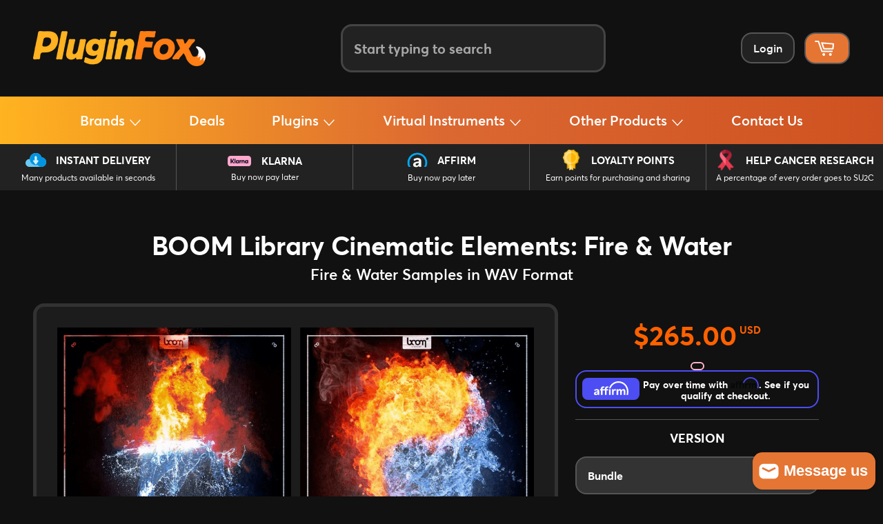

--- FILE ---
content_type: text/html; charset=utf-8
request_url: https://pluginfox.com/products/boom-library-cinematic-elements-fire-water
body_size: 57441
content:
<!doctype html>
<html class="no-js" lang="en">
  <head>
    <meta charset="utf-8">
    <meta http-equiv="X-UA-Compatible" content="IE=edge,chrome=1">
    <meta name="viewport" content="width=device-width,initial-scale=1">
    <meta name="theme-color" content="#111111">
    <meta name="application-name" content="PluginFox">
    <meta name="msapplication-TileColor" content="#222222">
    <meta
      name="msapplication-TileImage"
      content="https://cdn.shopify.com/s/files/1/0016/5173/6636/t/2/assets/mstile-144x144.png?8919969569027333238"
    >
    <link rel="mask-icon" href="//pluginfox.com/cdn/shop/files/safari-pinned-tab.svg?v=7714661357334419080" color="#fe7400">
    <meta name="google-site-verification" content="t2-RQf_3stSNs8v1x5g0HpG8VEd6HZzOQXMEnJvJ_Fc">
    <meta name="google-site-verification" content="wHfSTh6vAGHNwk883xo0N8YOus-euObOTJhhPYFDsv4">
    <link
      rel="apple-touch-icon-precomposed"
      sizes="180x180"
      href="//pluginfox.com/cdn/shop/files/apple-touch-icon.png?v=16712121186769374506"
    >
    <link
      rel="icon"
      type="image/png"
      href="//pluginfox.com/cdn/shop/files/favicon-32x32.png?v=7111537257999458785"
      sizes="32x32"
    >
    <link
      rel="icon"
      type="image/png"
      href="//pluginfox.com/cdn/shop/files/favicon-16x16.png?v=15422267067816647443"
      sizes="16x16"
    >
    
      <link rel="canonical" href="https://pluginfox.com/products/boom-library-cinematic-elements-fire-water">
    

    <title>
      BOOM Library Cinematic Elements: Fire &amp; Water • PluginFox
      
      
      
    </title>

    <meta
      name="keywords"
      content="PluginFox, PluginFox.com, PluginFox.co, Plugin Fox, Plug In Fox, Plugins, Software, Audio, Plug-ins, Plug-in Fox, Virtual Instruments, VST, Plug In Fox, Plug InFox"
    >
    
      <meta name="description" content="Fire &amp; Water Samples in WAV Format">
    
    <!-- /snippets/social-meta-tags.liquid -->







<meta property="og:site_name" content="PluginFox">
<meta property="og:url" content="https://pluginfox.com/products/boom-library-cinematic-elements-fire-water">
<meta property="og:title" content="BOOM Library Cinematic Elements: Fire & Water">
<meta property="og:type" content="product">
<meta property="og:description" content="Fire &amp; Water Samples in WAV Format">

  <meta property="og:price:amount" content="139.00">
  <meta property="og:price:currency" content="USD">

<meta property="og:image" content="http://pluginfox.com/cdn/shop/products/Fire_Water_Bundle_1200x1200.png?v=1624897981"><meta property="og:image" content="http://pluginfox.com/cdn/shop/products/Fire_Water_Construction_Kit_1200x1200.png?v=1624897994"><meta property="og:image" content="http://pluginfox.com/cdn/shop/products/Fire_Water_Designed_1200x1200.png?v=1624898135">
<meta property="og:image:secure_url" content="https://pluginfox.com/cdn/shop/products/Fire_Water_Bundle_1200x1200.png?v=1624897981"><meta property="og:image:secure_url" content="https://pluginfox.com/cdn/shop/products/Fire_Water_Construction_Kit_1200x1200.png?v=1624897994"><meta property="og:image:secure_url" content="https://pluginfox.com/cdn/shop/products/Fire_Water_Designed_1200x1200.png?v=1624898135">


  <meta name="twitter:site" content="@pluginfox">

<meta name="twitter:card" content="summary_large_image">
<meta name="twitter:title" content="BOOM Library Cinematic Elements: Fire & Water">
<meta name="twitter:description" content="Fire &amp; Water Samples in WAV Format">

    


    <link href="//pluginfox.com/cdn/shop/t/22/assets/theme.scss.css?v=174708234617422923971765724387" rel="stylesheet" type="text/css" media="all" />
    <link href="//pluginfox.com/cdn/shop/t/22/assets/theme-new.css?v=177862859600227177841766163097" rel="stylesheet" type="text/css" media="all" />
    <link href="//pluginfox.com/cdn/shop/t/22/assets/header.css?v=161658089488128631381765115090" rel="stylesheet" type="text/css" media="all" />

    

    <link
      rel="alternate stylesheet"
      href="//pluginfox.com/cdn/shop/t/22/assets/footer.css?v=43390584238946708481764929363"
      title="styles"
      as="style"
      onload="this.title='';this.rel='stylesheet'"
    >

    
      <link href="//pluginfox.com/cdn/shop/t/22/assets/product-new.css?v=110011389206888362451765724647" rel="stylesheet" type="text/css" media="all" />
      <link href="//pluginfox.com/cdn/shop/t/22/assets/slick.css?v=45337822004917094651764782739" rel="stylesheet" type="text/css" media="all" />
      <link href="//pluginfox.com/cdn/shop/t/22/assets/slick-theme.css?v=48190897183977720181764782739" rel="stylesheet" type="text/css" media="all" />
    

    

    

    

    

    

    

    

    

    <script>
      window.theme = window.theme || {};

      theme.strings = {
        stockAvailable: "1 available",
        addToCart: "Add to Cart",
        soldOut: "Sold Out",
        unavailable: "Unavailable",
        noStockAvailable: "The item could not be added to your cart because there are not enough in stock.",
        willNotShipUntil: "Will not ship until [date]",
        willBeInStockAfter: "Will be in stock after [date]",
        totalCartDiscount: "You're saving [savings]",
        addressError: "Translation missing: en.sections.map.address_error",
        addressNoResults: "Translation missing: en.sections.map.address_no_results",
        addressQueryLimit: "Translation missing: en.sections.map.address_query_limit_html",
        authError: "Translation missing: en.sections.map.auth_error_html"
      };
    </script>

    <script src="//pluginfox.com/cdn/shop/t/22/assets/lazysizes.min.js?v=56045284683979784691764782739" async="async"></script>

    

    <script src="//pluginfox.com/cdn/shop/t/22/assets/vendor.js?v=125329359094728421061764782739" defer="defer"></script>

    
      <script>
        window.theme = window.theme || {};
        theme.moneyFormat = "\u003cspan class=money\u003e${{amount}}\u003c\/span\u003e";
      </script>
    

    <script src="//pluginfox.com/cdn/shop/t/22/assets/theme.js?v=135661857375113197241764948209" defer="defer"></script>

    <!-- CONTENT FOR HEADER START -->
    

    
  <script>window.performance && window.performance.mark && window.performance.mark('shopify.content_for_header.start');</script><meta name="google-site-verification" content="MbFjh4BrJnPEk2MKRe5i5S-rCoNkwitcEIDMnTWUnQU">
<meta name="google-site-verification" content="MbFjh4BrJnPEk2MKRe5i5S-rCoNkwitcEIDMnTWUnQU">
<meta id="shopify-digital-wallet" name="shopify-digital-wallet" content="/1651736636/digital_wallets/dialog">
<link rel="alternate" type="application/json+oembed" href="https://pluginfox.com/products/boom-library-cinematic-elements-fire-water.oembed">
<script async="async" src="/checkouts/internal/preloads.js?locale=en-US"></script>
<script id="shopify-features" type="application/json">{"accessToken":"c53840502bdb51fcc23eb6352ad55656","betas":["rich-media-storefront-analytics"],"domain":"pluginfox.com","predictiveSearch":true,"shopId":1651736636,"locale":"en"}</script>
<script>var Shopify = Shopify || {};
Shopify.shop = "pluginfox.myshopify.com";
Shopify.locale = "en";
Shopify.currency = {"active":"USD","rate":"1.0"};
Shopify.country = "US";
Shopify.theme = {"name":"Sticky Product","id":154935427295,"schema_name":"Venture","schema_version":"4.1.1","theme_store_id":null,"role":"main"};
Shopify.theme.handle = "null";
Shopify.theme.style = {"id":null,"handle":null};
Shopify.cdnHost = "pluginfox.com/cdn";
Shopify.routes = Shopify.routes || {};
Shopify.routes.root = "/";</script>
<script type="module">!function(o){(o.Shopify=o.Shopify||{}).modules=!0}(window);</script>
<script>!function(o){function n(){var o=[];function n(){o.push(Array.prototype.slice.apply(arguments))}return n.q=o,n}var t=o.Shopify=o.Shopify||{};t.loadFeatures=n(),t.autoloadFeatures=n()}(window);</script>
<script id="shop-js-analytics" type="application/json">{"pageType":"product"}</script>
<script defer="defer" async type="module" src="//pluginfox.com/cdn/shopifycloud/shop-js/modules/v2/client.init-shop-cart-sync_BT-GjEfc.en.esm.js"></script>
<script defer="defer" async type="module" src="//pluginfox.com/cdn/shopifycloud/shop-js/modules/v2/chunk.common_D58fp_Oc.esm.js"></script>
<script defer="defer" async type="module" src="//pluginfox.com/cdn/shopifycloud/shop-js/modules/v2/chunk.modal_xMitdFEc.esm.js"></script>
<script type="module">
  await import("//pluginfox.com/cdn/shopifycloud/shop-js/modules/v2/client.init-shop-cart-sync_BT-GjEfc.en.esm.js");
await import("//pluginfox.com/cdn/shopifycloud/shop-js/modules/v2/chunk.common_D58fp_Oc.esm.js");
await import("//pluginfox.com/cdn/shopifycloud/shop-js/modules/v2/chunk.modal_xMitdFEc.esm.js");

  window.Shopify.SignInWithShop?.initShopCartSync?.({"fedCMEnabled":true,"windoidEnabled":true});

</script>
<script>(function() {
  var isLoaded = false;
  function asyncLoad() {
    if (isLoaded) return;
    isLoaded = true;
    var urls = ["https:\/\/js.smile.io\/v1\/smile-shopify.js?shop=pluginfox.myshopify.com","https:\/\/sfdr.co\/sfdr.js?sid=21430\u0026shop=pluginfox.myshopify.com","https:\/\/cdn.shopify.com\/s\/files\/1\/0016\/5173\/6636\/t\/2\/assets\/affirmShopify.js?v=1623004020\u0026shop=pluginfox.myshopify.com","https:\/\/static.affiliatly.com\/shopify\/v3\/shopify.js?affiliatly_code=AF-1013595\u0026shop=pluginfox.myshopify.com"];
    for (var i = 0; i < urls.length; i++) {
      var s = document.createElement('script');
      s.type = 'text/javascript';
      s.async = true;
      s.src = urls[i];
      var x = document.getElementsByTagName('script')[0];
      x.parentNode.insertBefore(s, x);
    }
  };
  if(window.attachEvent) {
    window.attachEvent('onload', asyncLoad);
  } else {
    window.addEventListener('load', asyncLoad, false);
  }
})();</script>
<script id="__st">var __st={"a":1651736636,"offset":-18000,"reqid":"425c406d-2fca-4077-9001-1618eb60aa3d-1769093169","pageurl":"pluginfox.com\/products\/boom-library-cinematic-elements-fire-water","u":"59ca05d60d51","p":"product","rtyp":"product","rid":6801536712894};</script>
<script>window.ShopifyPaypalV4VisibilityTracking = true;</script>
<script id="captcha-bootstrap">!function(){'use strict';const t='contact',e='account',n='new_comment',o=[[t,t],['blogs',n],['comments',n],[t,'customer']],c=[[e,'customer_login'],[e,'guest_login'],[e,'recover_customer_password'],[e,'create_customer']],r=t=>t.map((([t,e])=>`form[action*='/${t}']:not([data-nocaptcha='true']) input[name='form_type'][value='${e}']`)).join(','),a=t=>()=>t?[...document.querySelectorAll(t)].map((t=>t.form)):[];function s(){const t=[...o],e=r(t);return a(e)}const i='password',u='form_key',d=['recaptcha-v3-token','g-recaptcha-response','h-captcha-response',i],f=()=>{try{return window.sessionStorage}catch{return}},m='__shopify_v',_=t=>t.elements[u];function p(t,e,n=!1){try{const o=window.sessionStorage,c=JSON.parse(o.getItem(e)),{data:r}=function(t){const{data:e,action:n}=t;return t[m]||n?{data:e,action:n}:{data:t,action:n}}(c);for(const[e,n]of Object.entries(r))t.elements[e]&&(t.elements[e].value=n);n&&o.removeItem(e)}catch(o){console.error('form repopulation failed',{error:o})}}const l='form_type',E='cptcha';function T(t){t.dataset[E]=!0}const w=window,h=w.document,L='Shopify',v='ce_forms',y='captcha';let A=!1;((t,e)=>{const n=(g='f06e6c50-85a8-45c8-87d0-21a2b65856fe',I='https://cdn.shopify.com/shopifycloud/storefront-forms-hcaptcha/ce_storefront_forms_captcha_hcaptcha.v1.5.2.iife.js',D={infoText:'Protected by hCaptcha',privacyText:'Privacy',termsText:'Terms'},(t,e,n)=>{const o=w[L][v],c=o.bindForm;if(c)return c(t,g,e,D).then(n);var r;o.q.push([[t,g,e,D],n]),r=I,A||(h.body.append(Object.assign(h.createElement('script'),{id:'captcha-provider',async:!0,src:r})),A=!0)});var g,I,D;w[L]=w[L]||{},w[L][v]=w[L][v]||{},w[L][v].q=[],w[L][y]=w[L][y]||{},w[L][y].protect=function(t,e){n(t,void 0,e),T(t)},Object.freeze(w[L][y]),function(t,e,n,w,h,L){const[v,y,A,g]=function(t,e,n){const i=e?o:[],u=t?c:[],d=[...i,...u],f=r(d),m=r(i),_=r(d.filter((([t,e])=>n.includes(e))));return[a(f),a(m),a(_),s()]}(w,h,L),I=t=>{const e=t.target;return e instanceof HTMLFormElement?e:e&&e.form},D=t=>v().includes(t);t.addEventListener('submit',(t=>{const e=I(t);if(!e)return;const n=D(e)&&!e.dataset.hcaptchaBound&&!e.dataset.recaptchaBound,o=_(e),c=g().includes(e)&&(!o||!o.value);(n||c)&&t.preventDefault(),c&&!n&&(function(t){try{if(!f())return;!function(t){const e=f();if(!e)return;const n=_(t);if(!n)return;const o=n.value;o&&e.removeItem(o)}(t);const e=Array.from(Array(32),(()=>Math.random().toString(36)[2])).join('');!function(t,e){_(t)||t.append(Object.assign(document.createElement('input'),{type:'hidden',name:u})),t.elements[u].value=e}(t,e),function(t,e){const n=f();if(!n)return;const o=[...t.querySelectorAll(`input[type='${i}']`)].map((({name:t})=>t)),c=[...d,...o],r={};for(const[a,s]of new FormData(t).entries())c.includes(a)||(r[a]=s);n.setItem(e,JSON.stringify({[m]:1,action:t.action,data:r}))}(t,e)}catch(e){console.error('failed to persist form',e)}}(e),e.submit())}));const S=(t,e)=>{t&&!t.dataset[E]&&(n(t,e.some((e=>e===t))),T(t))};for(const o of['focusin','change'])t.addEventListener(o,(t=>{const e=I(t);D(e)&&S(e,y())}));const B=e.get('form_key'),M=e.get(l),P=B&&M;t.addEventListener('DOMContentLoaded',(()=>{const t=y();if(P)for(const e of t)e.elements[l].value===M&&p(e,B);[...new Set([...A(),...v().filter((t=>'true'===t.dataset.shopifyCaptcha))])].forEach((e=>S(e,t)))}))}(h,new URLSearchParams(w.location.search),n,t,e,['guest_login'])})(!1,!0)}();</script>
<script integrity="sha256-4kQ18oKyAcykRKYeNunJcIwy7WH5gtpwJnB7kiuLZ1E=" data-source-attribution="shopify.loadfeatures" defer="defer" src="//pluginfox.com/cdn/shopifycloud/storefront/assets/storefront/load_feature-a0a9edcb.js" crossorigin="anonymous"></script>
<script data-source-attribution="shopify.dynamic_checkout.dynamic.init">var Shopify=Shopify||{};Shopify.PaymentButton=Shopify.PaymentButton||{isStorefrontPortableWallets:!0,init:function(){window.Shopify.PaymentButton.init=function(){};var t=document.createElement("script");t.src="https://pluginfox.com/cdn/shopifycloud/portable-wallets/latest/portable-wallets.en.js",t.type="module",document.head.appendChild(t)}};
</script>
<script data-source-attribution="shopify.dynamic_checkout.buyer_consent">
  function portableWalletsHideBuyerConsent(e){var t=document.getElementById("shopify-buyer-consent"),n=document.getElementById("shopify-subscription-policy-button");t&&n&&(t.classList.add("hidden"),t.setAttribute("aria-hidden","true"),n.removeEventListener("click",e))}function portableWalletsShowBuyerConsent(e){var t=document.getElementById("shopify-buyer-consent"),n=document.getElementById("shopify-subscription-policy-button");t&&n&&(t.classList.remove("hidden"),t.removeAttribute("aria-hidden"),n.addEventListener("click",e))}window.Shopify?.PaymentButton&&(window.Shopify.PaymentButton.hideBuyerConsent=portableWalletsHideBuyerConsent,window.Shopify.PaymentButton.showBuyerConsent=portableWalletsShowBuyerConsent);
</script>
<script data-source-attribution="shopify.dynamic_checkout.cart.bootstrap">document.addEventListener("DOMContentLoaded",(function(){function t(){return document.querySelector("shopify-accelerated-checkout-cart, shopify-accelerated-checkout")}if(t())Shopify.PaymentButton.init();else{new MutationObserver((function(e,n){t()&&(Shopify.PaymentButton.init(),n.disconnect())})).observe(document.body,{childList:!0,subtree:!0})}}));
</script>
<link id="shopify-accelerated-checkout-styles" rel="stylesheet" media="screen" href="https://pluginfox.com/cdn/shopifycloud/portable-wallets/latest/accelerated-checkout-backwards-compat.css" crossorigin="anonymous">
<style id="shopify-accelerated-checkout-cart">
        #shopify-buyer-consent {
  margin-top: 1em;
  display: inline-block;
  width: 100%;
}

#shopify-buyer-consent.hidden {
  display: none;
}

#shopify-subscription-policy-button {
  background: none;
  border: none;
  padding: 0;
  text-decoration: underline;
  font-size: inherit;
  cursor: pointer;
}

#shopify-subscription-policy-button::before {
  box-shadow: none;
}

      </style>

<script>window.performance && window.performance.mark && window.performance.mark('shopify.content_for_header.end');</script>
  
    <!-- CONTENT FOR HEADER END -->

    <script
      src="https://code.jquery.com/jquery-1.12.4.min.js"
      integrity="sha256-ZosEbRLbNQzLpnKIkEdrPv7lOy9C27hHQ+Xp8a4MxAQ="
      crossorigin="anonymous"
    ></script>
  
    <script>
      if(window.location.href.indexOf("pluginfox.com") == -1
      && window.location.href.indexOf("shopify.com") == -1
      && window.location.href.indexOf("myshopify.com") == -1
    ) {
          window.location = 'https://pluginfox.com'; 
      }
</script>

<!-- BEGIN app block: shopify://apps/minmaxify-order-limits/blocks/app-embed-block/3acfba32-89f3-4377-ae20-cbb9abc48475 --><script type="text/javascript" src="https://limits.minmaxify.com/pluginfox.myshopify.com?v=120b&r=20240908154718"></script>

<!-- END app block --><!-- BEGIN app block: shopify://apps/helium-customer-fields/blocks/app-embed/bab58598-3e6a-4377-aaaa-97189b15f131 -->







































<script>
  if ('CF' in window) {
    window.CF.appEmbedEnabled = true;
  } else {
    window.CF = {
      appEmbedEnabled: true,
    };
  }

  window.CF.editAccountFormId = "ewtpjk";
  window.CF.registrationFormId = "";
</script>

<!-- BEGIN app snippet: patch-registration-links -->







































<script>
  function patchRegistrationLinks() {
    const PATCHABLE_LINKS_SELECTOR = 'a[href*="/account/register"]';

    const search = new URLSearchParams(window.location.search);
    const checkoutUrl = search.get('checkout_url');
    const returnUrl = search.get('return_url');

    const redirectUrl = checkoutUrl || returnUrl;
    if (!redirectUrl) return;

    const registrationLinks = Array.from(document.querySelectorAll(PATCHABLE_LINKS_SELECTOR));
    registrationLinks.forEach(link => {
      const url = new URL(link.href);

      url.searchParams.set('return_url', redirectUrl);

      link.href = url.href;
    });
  }

  if (['complete', 'interactive', 'loaded'].includes(document.readyState)) {
    patchRegistrationLinks();
  } else {
    document.addEventListener('DOMContentLoaded', () => patchRegistrationLinks());
  }
</script><!-- END app snippet -->
<!-- BEGIN app snippet: patch-login-grecaptcha-conflict -->







































<script>
  // Fixes a problem where both grecaptcha and hcaptcha response fields are included in the /account/login form submission
  // resulting in a 404 on the /challenge page.
  // This is caused by our triggerShopifyRecaptchaLoad function in initialize-forms.liquid.ejs
  // The fix itself just removes the unnecessary g-recaptcha-response input

  function patchLoginGrecaptchaConflict() {
    Array.from(document.querySelectorAll('form')).forEach(form => {
      form.addEventListener('submit', e => {
        const grecaptchaResponse = form.querySelector('[name="g-recaptcha-response"]');
        const hcaptchaResponse = form.querySelector('[name="h-captcha-response"]');

        if (grecaptchaResponse && hcaptchaResponse) {
          // Can't use both. Only keep hcaptcha response field.
          grecaptchaResponse.parentElement.removeChild(grecaptchaResponse);
        }
      })
    })
  }

  if (['complete', 'interactive', 'loaded'].includes(document.readyState)) {
    patchLoginGrecaptchaConflict();
  } else {
    document.addEventListener('DOMContentLoaded', () => patchLoginGrecaptchaConflict());
  }
</script><!-- END app snippet -->
<!-- BEGIN app snippet: embed-data -->





















































<script>
  window.CF.version = "5.2.1";
  window.CF.environment = 
  {
  
  "domain": "pluginfox.myshopify.com",
  "baseApiUrl": "https:\/\/app.customerfields.com",
  "captchaSiteKey": "6Le9B2YpAAAAALdbOCPhlyTHOAjJxSgRSFzn9TNB",
  "captchaEnabled": true,
  "proxyPath": "\/tools\/customr",
  "countries": [{"name":"Afghanistan","code":"AF"},{"name":"Åland Islands","code":"AX"},{"name":"Albania","code":"AL"},{"name":"Algeria","code":"DZ"},{"name":"Andorra","code":"AD"},{"name":"Angola","code":"AO"},{"name":"Anguilla","code":"AI"},{"name":"Antigua \u0026 Barbuda","code":"AG"},{"name":"Argentina","code":"AR","provinces":[{"name":"Buenos Aires Province","code":"B"},{"name":"Catamarca","code":"K"},{"name":"Chaco","code":"H"},{"name":"Chubut","code":"U"},{"name":"Buenos Aires (Autonomous City)","code":"C"},{"name":"Córdoba","code":"X"},{"name":"Corrientes","code":"W"},{"name":"Entre Ríos","code":"E"},{"name":"Formosa","code":"P"},{"name":"Jujuy","code":"Y"},{"name":"La Pampa","code":"L"},{"name":"La Rioja","code":"F"},{"name":"Mendoza","code":"M"},{"name":"Misiones","code":"N"},{"name":"Neuquén","code":"Q"},{"name":"Río Negro","code":"R"},{"name":"Salta","code":"A"},{"name":"San Juan","code":"J"},{"name":"San Luis","code":"D"},{"name":"Santa Cruz","code":"Z"},{"name":"Santa Fe","code":"S"},{"name":"Santiago del Estero","code":"G"},{"name":"Tierra del Fuego","code":"V"},{"name":"Tucumán","code":"T"}]},{"name":"Armenia","code":"AM"},{"name":"Aruba","code":"AW"},{"name":"Ascension Island","code":"AC"},{"name":"Australia","code":"AU","provinces":[{"name":"Australian Capital Territory","code":"ACT"},{"name":"New South Wales","code":"NSW"},{"name":"Northern Territory","code":"NT"},{"name":"Queensland","code":"QLD"},{"name":"South Australia","code":"SA"},{"name":"Tasmania","code":"TAS"},{"name":"Victoria","code":"VIC"},{"name":"Western Australia","code":"WA"}]},{"name":"Austria","code":"AT"},{"name":"Azerbaijan","code":"AZ"},{"name":"Bahamas","code":"BS"},{"name":"Bahrain","code":"BH"},{"name":"Bangladesh","code":"BD"},{"name":"Barbados","code":"BB"},{"name":"Belarus","code":"BY"},{"name":"Belgium","code":"BE"},{"name":"Belize","code":"BZ"},{"name":"Benin","code":"BJ"},{"name":"Bermuda","code":"BM"},{"name":"Bhutan","code":"BT"},{"name":"Bolivia","code":"BO"},{"name":"Bosnia \u0026 Herzegovina","code":"BA"},{"name":"Botswana","code":"BW"},{"name":"Brazil","code":"BR","provinces":[{"name":"Acre","code":"AC"},{"name":"Alagoas","code":"AL"},{"name":"Amapá","code":"AP"},{"name":"Amazonas","code":"AM"},{"name":"Bahia","code":"BA"},{"name":"Ceará","code":"CE"},{"name":"Federal District","code":"DF"},{"name":"Espírito Santo","code":"ES"},{"name":"Goiás","code":"GO"},{"name":"Maranhão","code":"MA"},{"name":"Mato Grosso","code":"MT"},{"name":"Mato Grosso do Sul","code":"MS"},{"name":"Minas Gerais","code":"MG"},{"name":"Pará","code":"PA"},{"name":"Paraíba","code":"PB"},{"name":"Paraná","code":"PR"},{"name":"Pernambuco","code":"PE"},{"name":"Piauí","code":"PI"},{"name":"Rio Grande do Norte","code":"RN"},{"name":"Rio Grande do Sul","code":"RS"},{"name":"Rio de Janeiro","code":"RJ"},{"name":"Rondônia","code":"RO"},{"name":"Roraima","code":"RR"},{"name":"Santa Catarina","code":"SC"},{"name":"São Paulo","code":"SP"},{"name":"Sergipe","code":"SE"},{"name":"Tocantins","code":"TO"}]},{"name":"British Indian Ocean Territory","code":"IO"},{"name":"British Virgin Islands","code":"VG"},{"name":"Brunei","code":"BN"},{"name":"Bulgaria","code":"BG"},{"name":"Burkina Faso","code":"BF"},{"name":"Burundi","code":"BI"},{"name":"Cambodia","code":"KH"},{"name":"Cameroon","code":"CM"},{"name":"Canada","code":"CA","provinces":[{"name":"Alberta","code":"AB"},{"name":"British Columbia","code":"BC"},{"name":"Manitoba","code":"MB"},{"name":"New Brunswick","code":"NB"},{"name":"Newfoundland and Labrador","code":"NL"},{"name":"Northwest Territories","code":"NT"},{"name":"Nova Scotia","code":"NS"},{"name":"Nunavut","code":"NU"},{"name":"Ontario","code":"ON"},{"name":"Prince Edward Island","code":"PE"},{"name":"Quebec","code":"QC"},{"name":"Saskatchewan","code":"SK"},{"name":"Yukon","code":"YT"}]},{"name":"Cape Verde","code":"CV"},{"name":"Caribbean Netherlands","code":"BQ"},{"name":"Cayman Islands","code":"KY"},{"name":"Central African Republic","code":"CF"},{"name":"Chad","code":"TD"},{"name":"Chile","code":"CL","provinces":[{"name":"Arica y Parinacota","code":"AP"},{"name":"Tarapacá","code":"TA"},{"name":"Antofagasta","code":"AN"},{"name":"Atacama","code":"AT"},{"name":"Coquimbo","code":"CO"},{"name":"Valparaíso","code":"VS"},{"name":"Santiago Metropolitan","code":"RM"},{"name":"Libertador General Bernardo O’Higgins","code":"LI"},{"name":"Maule","code":"ML"},{"name":"Ñuble","code":"NB"},{"name":"Bío Bío","code":"BI"},{"name":"Araucanía","code":"AR"},{"name":"Los Ríos","code":"LR"},{"name":"Los Lagos","code":"LL"},{"name":"Aysén","code":"AI"},{"name":"Magallanes Region","code":"MA"}]},{"name":"China","code":"CN","provinces":[{"name":"Anhui","code":"AH"},{"name":"Beijing","code":"BJ"},{"name":"Chongqing","code":"CQ"},{"name":"Fujian","code":"FJ"},{"name":"Gansu","code":"GS"},{"name":"Guangdong","code":"GD"},{"name":"Guangxi","code":"GX"},{"name":"Guizhou","code":"GZ"},{"name":"Hainan","code":"HI"},{"name":"Hebei","code":"HE"},{"name":"Heilongjiang","code":"HL"},{"name":"Henan","code":"HA"},{"name":"Hubei","code":"HB"},{"name":"Hunan","code":"HN"},{"name":"Inner Mongolia","code":"NM"},{"name":"Jiangsu","code":"JS"},{"name":"Jiangxi","code":"JX"},{"name":"Jilin","code":"JL"},{"name":"Liaoning","code":"LN"},{"name":"Ningxia","code":"NX"},{"name":"Qinghai","code":"QH"},{"name":"Shaanxi","code":"SN"},{"name":"Shandong","code":"SD"},{"name":"Shanghai","code":"SH"},{"name":"Shanxi","code":"SX"},{"name":"Sichuan","code":"SC"},{"name":"Tianjin","code":"TJ"},{"name":"Xinjiang","code":"XJ"},{"name":"Tibet","code":"YZ"},{"name":"Yunnan","code":"YN"},{"name":"Zhejiang","code":"ZJ"}]},{"name":"Christmas Island","code":"CX"},{"name":"Cocos (Keeling) Islands","code":"CC"},{"name":"Colombia","code":"CO","provinces":[{"name":"Capital District","code":"DC"},{"name":"Amazonas","code":"AMA"},{"name":"Antioquia","code":"ANT"},{"name":"Arauca","code":"ARA"},{"name":"Atlántico","code":"ATL"},{"name":"Bolívar","code":"BOL"},{"name":"Boyacá","code":"BOY"},{"name":"Caldas","code":"CAL"},{"name":"Caquetá","code":"CAQ"},{"name":"Casanare","code":"CAS"},{"name":"Cauca","code":"CAU"},{"name":"Cesar","code":"CES"},{"name":"Chocó","code":"CHO"},{"name":"Córdoba","code":"COR"},{"name":"Cundinamarca","code":"CUN"},{"name":"Guainía","code":"GUA"},{"name":"Guaviare","code":"GUV"},{"name":"Huila","code":"HUI"},{"name":"La Guajira","code":"LAG"},{"name":"Magdalena","code":"MAG"},{"name":"Meta","code":"MET"},{"name":"Nariño","code":"NAR"},{"name":"Norte de Santander","code":"NSA"},{"name":"Putumayo","code":"PUT"},{"name":"Quindío","code":"QUI"},{"name":"Risaralda","code":"RIS"},{"name":"San Andrés \u0026 Providencia","code":"SAP"},{"name":"Santander","code":"SAN"},{"name":"Sucre","code":"SUC"},{"name":"Tolima","code":"TOL"},{"name":"Valle del Cauca","code":"VAC"},{"name":"Vaupés","code":"VAU"},{"name":"Vichada","code":"VID"}]},{"name":"Comoros","code":"KM"},{"name":"Congo - Brazzaville","code":"CG"},{"name":"Congo - Kinshasa","code":"CD"},{"name":"Cook Islands","code":"CK"},{"name":"Costa Rica","code":"CR","provinces":[{"name":"Alajuela","code":"CR-A"},{"name":"Cartago","code":"CR-C"},{"name":"Guanacaste","code":"CR-G"},{"name":"Heredia","code":"CR-H"},{"name":"Limón","code":"CR-L"},{"name":"Puntarenas","code":"CR-P"},{"name":"San José","code":"CR-SJ"}]},{"name":"Croatia","code":"HR"},{"name":"Curaçao","code":"CW"},{"name":"Cyprus","code":"CY"},{"name":"Czechia","code":"CZ"},{"name":"Côte d’Ivoire","code":"CI"},{"name":"Denmark","code":"DK"},{"name":"Djibouti","code":"DJ"},{"name":"Dominica","code":"DM"},{"name":"Dominican Republic","code":"DO"},{"name":"Ecuador","code":"EC"},{"name":"Egypt","code":"EG","provinces":[{"name":"6th of October","code":"SU"},{"name":"Al Sharqia","code":"SHR"},{"name":"Alexandria","code":"ALX"},{"name":"Aswan","code":"ASN"},{"name":"Asyut","code":"AST"},{"name":"Beheira","code":"BH"},{"name":"Beni Suef","code":"BNS"},{"name":"Cairo","code":"C"},{"name":"Dakahlia","code":"DK"},{"name":"Damietta","code":"DT"},{"name":"Faiyum","code":"FYM"},{"name":"Gharbia","code":"GH"},{"name":"Giza","code":"GZ"},{"name":"Helwan","code":"HU"},{"name":"Ismailia","code":"IS"},{"name":"Kafr el-Sheikh","code":"KFS"},{"name":"Luxor","code":"LX"},{"name":"Matrouh","code":"MT"},{"name":"Minya","code":"MN"},{"name":"Monufia","code":"MNF"},{"name":"New Valley","code":"WAD"},{"name":"North Sinai","code":"SIN"},{"name":"Port Said","code":"PTS"},{"name":"Qalyubia","code":"KB"},{"name":"Qena","code":"KN"},{"name":"Red Sea","code":"BA"},{"name":"Sohag","code":"SHG"},{"name":"South Sinai","code":"JS"},{"name":"Suez","code":"SUZ"}]},{"name":"El Salvador","code":"SV","provinces":[{"name":"Ahuachapán","code":"SV-AH"},{"name":"Cabañas","code":"SV-CA"},{"name":"Chalatenango","code":"SV-CH"},{"name":"Cuscatlán","code":"SV-CU"},{"name":"La Libertad","code":"SV-LI"},{"name":"La Paz","code":"SV-PA"},{"name":"La Unión","code":"SV-UN"},{"name":"Morazán","code":"SV-MO"},{"name":"San Miguel","code":"SV-SM"},{"name":"San Salvador","code":"SV-SS"},{"name":"San Vicente","code":"SV-SV"},{"name":"Santa Ana","code":"SV-SA"},{"name":"Sonsonate","code":"SV-SO"},{"name":"Usulután","code":"SV-US"}]},{"name":"Equatorial Guinea","code":"GQ"},{"name":"Eritrea","code":"ER"},{"name":"Estonia","code":"EE"},{"name":"Eswatini","code":"SZ"},{"name":"Ethiopia","code":"ET"},{"name":"Falkland Islands","code":"FK"},{"name":"Faroe Islands","code":"FO"},{"name":"Fiji","code":"FJ"},{"name":"Finland","code":"FI"},{"name":"France","code":"FR"},{"name":"French Guiana","code":"GF"},{"name":"French Polynesia","code":"PF"},{"name":"French Southern Territories","code":"TF"},{"name":"Gabon","code":"GA"},{"name":"Gambia","code":"GM"},{"name":"Georgia","code":"GE"},{"name":"Germany","code":"DE"},{"name":"Ghana","code":"GH"},{"name":"Gibraltar","code":"GI"},{"name":"Greece","code":"GR"},{"name":"Greenland","code":"GL"},{"name":"Grenada","code":"GD"},{"name":"Guadeloupe","code":"GP"},{"name":"Guatemala","code":"GT","provinces":[{"name":"Alta Verapaz","code":"AVE"},{"name":"Baja Verapaz","code":"BVE"},{"name":"Chimaltenango","code":"CMT"},{"name":"Chiquimula","code":"CQM"},{"name":"El Progreso","code":"EPR"},{"name":"Escuintla","code":"ESC"},{"name":"Guatemala","code":"GUA"},{"name":"Huehuetenango","code":"HUE"},{"name":"Izabal","code":"IZA"},{"name":"Jalapa","code":"JAL"},{"name":"Jutiapa","code":"JUT"},{"name":"Petén","code":"PET"},{"name":"Quetzaltenango","code":"QUE"},{"name":"Quiché","code":"QUI"},{"name":"Retalhuleu","code":"RET"},{"name":"Sacatepéquez","code":"SAC"},{"name":"San Marcos","code":"SMA"},{"name":"Santa Rosa","code":"SRO"},{"name":"Sololá","code":"SOL"},{"name":"Suchitepéquez","code":"SUC"},{"name":"Totonicapán","code":"TOT"},{"name":"Zacapa","code":"ZAC"}]},{"name":"Guernsey","code":"GG"},{"name":"Guinea","code":"GN"},{"name":"Guinea-Bissau","code":"GW"},{"name":"Guyana","code":"GY"},{"name":"Haiti","code":"HT"},{"name":"Honduras","code":"HN"},{"name":"Hong Kong SAR","code":"HK","provinces":[{"name":"Hong Kong Island","code":"HK"},{"name":"Kowloon","code":"KL"},{"name":"New Territories","code":"NT"}]},{"name":"Hungary","code":"HU"},{"name":"Iceland","code":"IS"},{"name":"India","code":"IN","provinces":[{"name":"Andaman and Nicobar Islands","code":"AN"},{"name":"Andhra Pradesh","code":"AP"},{"name":"Arunachal Pradesh","code":"AR"},{"name":"Assam","code":"AS"},{"name":"Bihar","code":"BR"},{"name":"Chandigarh","code":"CH"},{"name":"Chhattisgarh","code":"CG"},{"name":"Dadra and Nagar Haveli","code":"DN"},{"name":"Daman and Diu","code":"DD"},{"name":"Delhi","code":"DL"},{"name":"Goa","code":"GA"},{"name":"Gujarat","code":"GJ"},{"name":"Haryana","code":"HR"},{"name":"Himachal Pradesh","code":"HP"},{"name":"Jammu and Kashmir","code":"JK"},{"name":"Jharkhand","code":"JH"},{"name":"Karnataka","code":"KA"},{"name":"Kerala","code":"KL"},{"name":"Ladakh","code":"LA"},{"name":"Lakshadweep","code":"LD"},{"name":"Madhya Pradesh","code":"MP"},{"name":"Maharashtra","code":"MH"},{"name":"Manipur","code":"MN"},{"name":"Meghalaya","code":"ML"},{"name":"Mizoram","code":"MZ"},{"name":"Nagaland","code":"NL"},{"name":"Odisha","code":"OR"},{"name":"Puducherry","code":"PY"},{"name":"Punjab","code":"PB"},{"name":"Rajasthan","code":"RJ"},{"name":"Sikkim","code":"SK"},{"name":"Tamil Nadu","code":"TN"},{"name":"Telangana","code":"TS"},{"name":"Tripura","code":"TR"},{"name":"Uttar Pradesh","code":"UP"},{"name":"Uttarakhand","code":"UK"},{"name":"West Bengal","code":"WB"}]},{"name":"Indonesia","code":"ID","provinces":[{"name":"Aceh","code":"AC"},{"name":"Bali","code":"BA"},{"name":"Bangka–Belitung Islands","code":"BB"},{"name":"Banten","code":"BT"},{"name":"Bengkulu","code":"BE"},{"name":"Gorontalo","code":"GO"},{"name":"Jakarta","code":"JK"},{"name":"Jambi","code":"JA"},{"name":"West Java","code":"JB"},{"name":"Central Java","code":"JT"},{"name":"East Java","code":"JI"},{"name":"West Kalimantan","code":"KB"},{"name":"South Kalimantan","code":"KS"},{"name":"Central Kalimantan","code":"KT"},{"name":"East Kalimantan","code":"KI"},{"name":"North Kalimantan","code":"KU"},{"name":"Riau Islands","code":"KR"},{"name":"Lampung","code":"LA"},{"name":"Maluku","code":"MA"},{"name":"North Maluku","code":"MU"},{"name":"North Sumatra","code":"SU"},{"name":"West Nusa Tenggara","code":"NB"},{"name":"East Nusa Tenggara","code":"NT"},{"name":"Papua","code":"PA"},{"name":"West Papua","code":"PB"},{"name":"Riau","code":"RI"},{"name":"South Sumatra","code":"SS"},{"name":"West Sulawesi","code":"SR"},{"name":"South Sulawesi","code":"SN"},{"name":"Central Sulawesi","code":"ST"},{"name":"Southeast Sulawesi","code":"SG"},{"name":"North Sulawesi","code":"SA"},{"name":"West Sumatra","code":"SB"},{"name":"Yogyakarta","code":"YO"}]},{"name":"Iraq","code":"IQ"},{"name":"Ireland","code":"IE","provinces":[{"name":"Carlow","code":"CW"},{"name":"Cavan","code":"CN"},{"name":"Clare","code":"CE"},{"name":"Cork","code":"CO"},{"name":"Donegal","code":"DL"},{"name":"Dublin","code":"D"},{"name":"Galway","code":"G"},{"name":"Kerry","code":"KY"},{"name":"Kildare","code":"KE"},{"name":"Kilkenny","code":"KK"},{"name":"Laois","code":"LS"},{"name":"Leitrim","code":"LM"},{"name":"Limerick","code":"LK"},{"name":"Longford","code":"LD"},{"name":"Louth","code":"LH"},{"name":"Mayo","code":"MO"},{"name":"Meath","code":"MH"},{"name":"Monaghan","code":"MN"},{"name":"Offaly","code":"OY"},{"name":"Roscommon","code":"RN"},{"name":"Sligo","code":"SO"},{"name":"Tipperary","code":"TA"},{"name":"Waterford","code":"WD"},{"name":"Westmeath","code":"WH"},{"name":"Wexford","code":"WX"},{"name":"Wicklow","code":"WW"}]},{"name":"Isle of Man","code":"IM"},{"name":"Israel","code":"IL"},{"name":"Italy","code":"IT","provinces":[{"name":"Agrigento","code":"AG"},{"name":"Alessandria","code":"AL"},{"name":"Ancona","code":"AN"},{"name":"Aosta Valley","code":"AO"},{"name":"Arezzo","code":"AR"},{"name":"Ascoli Piceno","code":"AP"},{"name":"Asti","code":"AT"},{"name":"Avellino","code":"AV"},{"name":"Bari","code":"BA"},{"name":"Barletta-Andria-Trani","code":"BT"},{"name":"Belluno","code":"BL"},{"name":"Benevento","code":"BN"},{"name":"Bergamo","code":"BG"},{"name":"Biella","code":"BI"},{"name":"Bologna","code":"BO"},{"name":"South Tyrol","code":"BZ"},{"name":"Brescia","code":"BS"},{"name":"Brindisi","code":"BR"},{"name":"Cagliari","code":"CA"},{"name":"Caltanissetta","code":"CL"},{"name":"Campobasso","code":"CB"},{"name":"Carbonia-Iglesias","code":"CI"},{"name":"Caserta","code":"CE"},{"name":"Catania","code":"CT"},{"name":"Catanzaro","code":"CZ"},{"name":"Chieti","code":"CH"},{"name":"Como","code":"CO"},{"name":"Cosenza","code":"CS"},{"name":"Cremona","code":"CR"},{"name":"Crotone","code":"KR"},{"name":"Cuneo","code":"CN"},{"name":"Enna","code":"EN"},{"name":"Fermo","code":"FM"},{"name":"Ferrara","code":"FE"},{"name":"Florence","code":"FI"},{"name":"Foggia","code":"FG"},{"name":"Forlì-Cesena","code":"FC"},{"name":"Frosinone","code":"FR"},{"name":"Genoa","code":"GE"},{"name":"Gorizia","code":"GO"},{"name":"Grosseto","code":"GR"},{"name":"Imperia","code":"IM"},{"name":"Isernia","code":"IS"},{"name":"L’Aquila","code":"AQ"},{"name":"La Spezia","code":"SP"},{"name":"Latina","code":"LT"},{"name":"Lecce","code":"LE"},{"name":"Lecco","code":"LC"},{"name":"Livorno","code":"LI"},{"name":"Lodi","code":"LO"},{"name":"Lucca","code":"LU"},{"name":"Macerata","code":"MC"},{"name":"Mantua","code":"MN"},{"name":"Massa and Carrara","code":"MS"},{"name":"Matera","code":"MT"},{"name":"Medio Campidano","code":"VS"},{"name":"Messina","code":"ME"},{"name":"Milan","code":"MI"},{"name":"Modena","code":"MO"},{"name":"Monza and Brianza","code":"MB"},{"name":"Naples","code":"NA"},{"name":"Novara","code":"NO"},{"name":"Nuoro","code":"NU"},{"name":"Ogliastra","code":"OG"},{"name":"Olbia-Tempio","code":"OT"},{"name":"Oristano","code":"OR"},{"name":"Padua","code":"PD"},{"name":"Palermo","code":"PA"},{"name":"Parma","code":"PR"},{"name":"Pavia","code":"PV"},{"name":"Perugia","code":"PG"},{"name":"Pesaro and Urbino","code":"PU"},{"name":"Pescara","code":"PE"},{"name":"Piacenza","code":"PC"},{"name":"Pisa","code":"PI"},{"name":"Pistoia","code":"PT"},{"name":"Pordenone","code":"PN"},{"name":"Potenza","code":"PZ"},{"name":"Prato","code":"PO"},{"name":"Ragusa","code":"RG"},{"name":"Ravenna","code":"RA"},{"name":"Reggio Calabria","code":"RC"},{"name":"Reggio Emilia","code":"RE"},{"name":"Rieti","code":"RI"},{"name":"Rimini","code":"RN"},{"name":"Rome","code":"RM"},{"name":"Rovigo","code":"RO"},{"name":"Salerno","code":"SA"},{"name":"Sassari","code":"SS"},{"name":"Savona","code":"SV"},{"name":"Siena","code":"SI"},{"name":"Syracuse","code":"SR"},{"name":"Sondrio","code":"SO"},{"name":"Taranto","code":"TA"},{"name":"Teramo","code":"TE"},{"name":"Terni","code":"TR"},{"name":"Turin","code":"TO"},{"name":"Trapani","code":"TP"},{"name":"Trentino","code":"TN"},{"name":"Treviso","code":"TV"},{"name":"Trieste","code":"TS"},{"name":"Udine","code":"UD"},{"name":"Varese","code":"VA"},{"name":"Venice","code":"VE"},{"name":"Verbano-Cusio-Ossola","code":"VB"},{"name":"Vercelli","code":"VC"},{"name":"Verona","code":"VR"},{"name":"Vibo Valentia","code":"VV"},{"name":"Vicenza","code":"VI"},{"name":"Viterbo","code":"VT"}]},{"name":"Jamaica","code":"JM"},{"name":"Japan","code":"JP","provinces":[{"name":"Hokkaido","code":"JP-01"},{"name":"Aomori","code":"JP-02"},{"name":"Iwate","code":"JP-03"},{"name":"Miyagi","code":"JP-04"},{"name":"Akita","code":"JP-05"},{"name":"Yamagata","code":"JP-06"},{"name":"Fukushima","code":"JP-07"},{"name":"Ibaraki","code":"JP-08"},{"name":"Tochigi","code":"JP-09"},{"name":"Gunma","code":"JP-10"},{"name":"Saitama","code":"JP-11"},{"name":"Chiba","code":"JP-12"},{"name":"Tokyo","code":"JP-13"},{"name":"Kanagawa","code":"JP-14"},{"name":"Niigata","code":"JP-15"},{"name":"Toyama","code":"JP-16"},{"name":"Ishikawa","code":"JP-17"},{"name":"Fukui","code":"JP-18"},{"name":"Yamanashi","code":"JP-19"},{"name":"Nagano","code":"JP-20"},{"name":"Gifu","code":"JP-21"},{"name":"Shizuoka","code":"JP-22"},{"name":"Aichi","code":"JP-23"},{"name":"Mie","code":"JP-24"},{"name":"Shiga","code":"JP-25"},{"name":"Kyoto","code":"JP-26"},{"name":"Osaka","code":"JP-27"},{"name":"Hyogo","code":"JP-28"},{"name":"Nara","code":"JP-29"},{"name":"Wakayama","code":"JP-30"},{"name":"Tottori","code":"JP-31"},{"name":"Shimane","code":"JP-32"},{"name":"Okayama","code":"JP-33"},{"name":"Hiroshima","code":"JP-34"},{"name":"Yamaguchi","code":"JP-35"},{"name":"Tokushima","code":"JP-36"},{"name":"Kagawa","code":"JP-37"},{"name":"Ehime","code":"JP-38"},{"name":"Kochi","code":"JP-39"},{"name":"Fukuoka","code":"JP-40"},{"name":"Saga","code":"JP-41"},{"name":"Nagasaki","code":"JP-42"},{"name":"Kumamoto","code":"JP-43"},{"name":"Oita","code":"JP-44"},{"name":"Miyazaki","code":"JP-45"},{"name":"Kagoshima","code":"JP-46"},{"name":"Okinawa","code":"JP-47"}]},{"name":"Jersey","code":"JE"},{"name":"Jordan","code":"JO"},{"name":"Kazakhstan","code":"KZ"},{"name":"Kenya","code":"KE"},{"name":"Kiribati","code":"KI"},{"name":"Kosovo","code":"XK"},{"name":"Kuwait","code":"KW","provinces":[{"name":"Al Ahmadi","code":"KW-AH"},{"name":"Al Asimah","code":"KW-KU"},{"name":"Al Farwaniyah","code":"KW-FA"},{"name":"Al Jahra","code":"KW-JA"},{"name":"Hawalli","code":"KW-HA"},{"name":"Mubarak Al-Kabeer","code":"KW-MU"}]},{"name":"Kyrgyzstan","code":"KG"},{"name":"Laos","code":"LA"},{"name":"Latvia","code":"LV"},{"name":"Lebanon","code":"LB"},{"name":"Lesotho","code":"LS"},{"name":"Liberia","code":"LR"},{"name":"Libya","code":"LY"},{"name":"Liechtenstein","code":"LI"},{"name":"Lithuania","code":"LT"},{"name":"Luxembourg","code":"LU"},{"name":"Macao SAR","code":"MO"},{"name":"Madagascar","code":"MG"},{"name":"Malawi","code":"MW"},{"name":"Malaysia","code":"MY","provinces":[{"name":"Johor","code":"JHR"},{"name":"Kedah","code":"KDH"},{"name":"Kelantan","code":"KTN"},{"name":"Kuala Lumpur","code":"KUL"},{"name":"Labuan","code":"LBN"},{"name":"Malacca","code":"MLK"},{"name":"Negeri Sembilan","code":"NSN"},{"name":"Pahang","code":"PHG"},{"name":"Penang","code":"PNG"},{"name":"Perak","code":"PRK"},{"name":"Perlis","code":"PLS"},{"name":"Putrajaya","code":"PJY"},{"name":"Sabah","code":"SBH"},{"name":"Sarawak","code":"SWK"},{"name":"Selangor","code":"SGR"},{"name":"Terengganu","code":"TRG"}]},{"name":"Maldives","code":"MV"},{"name":"Mali","code":"ML"},{"name":"Malta","code":"MT"},{"name":"Martinique","code":"MQ"},{"name":"Mauritania","code":"MR"},{"name":"Mauritius","code":"MU"},{"name":"Mayotte","code":"YT"},{"name":"Mexico","code":"MX","provinces":[{"name":"Aguascalientes","code":"AGS"},{"name":"Baja California","code":"BC"},{"name":"Baja California Sur","code":"BCS"},{"name":"Campeche","code":"CAMP"},{"name":"Chiapas","code":"CHIS"},{"name":"Chihuahua","code":"CHIH"},{"name":"Ciudad de Mexico","code":"DF"},{"name":"Coahuila","code":"COAH"},{"name":"Colima","code":"COL"},{"name":"Durango","code":"DGO"},{"name":"Guanajuato","code":"GTO"},{"name":"Guerrero","code":"GRO"},{"name":"Hidalgo","code":"HGO"},{"name":"Jalisco","code":"JAL"},{"name":"Mexico State","code":"MEX"},{"name":"Michoacán","code":"MICH"},{"name":"Morelos","code":"MOR"},{"name":"Nayarit","code":"NAY"},{"name":"Nuevo León","code":"NL"},{"name":"Oaxaca","code":"OAX"},{"name":"Puebla","code":"PUE"},{"name":"Querétaro","code":"QRO"},{"name":"Quintana Roo","code":"Q ROO"},{"name":"San Luis Potosí","code":"SLP"},{"name":"Sinaloa","code":"SIN"},{"name":"Sonora","code":"SON"},{"name":"Tabasco","code":"TAB"},{"name":"Tamaulipas","code":"TAMPS"},{"name":"Tlaxcala","code":"TLAX"},{"name":"Veracruz","code":"VER"},{"name":"Yucatán","code":"YUC"},{"name":"Zacatecas","code":"ZAC"}]},{"name":"Moldova","code":"MD"},{"name":"Monaco","code":"MC"},{"name":"Mongolia","code":"MN"},{"name":"Montenegro","code":"ME"},{"name":"Montserrat","code":"MS"},{"name":"Morocco","code":"MA"},{"name":"Mozambique","code":"MZ"},{"name":"Myanmar (Burma)","code":"MM"},{"name":"Namibia","code":"NA"},{"name":"Nauru","code":"NR"},{"name":"Nepal","code":"NP"},{"name":"Netherlands","code":"NL"},{"name":"New Caledonia","code":"NC"},{"name":"New Zealand","code":"NZ","provinces":[{"name":"Auckland","code":"AUK"},{"name":"Bay of Plenty","code":"BOP"},{"name":"Canterbury","code":"CAN"},{"name":"Chatham Islands","code":"CIT"},{"name":"Gisborne","code":"GIS"},{"name":"Hawke’s Bay","code":"HKB"},{"name":"Manawatū-Whanganui","code":"MWT"},{"name":"Marlborough","code":"MBH"},{"name":"Nelson","code":"NSN"},{"name":"Northland","code":"NTL"},{"name":"Otago","code":"OTA"},{"name":"Southland","code":"STL"},{"name":"Taranaki","code":"TKI"},{"name":"Tasman","code":"TAS"},{"name":"Waikato","code":"WKO"},{"name":"Wellington","code":"WGN"},{"name":"West Coast","code":"WTC"}]},{"name":"Nicaragua","code":"NI"},{"name":"Niger","code":"NE"},{"name":"Nigeria","code":"NG","provinces":[{"name":"Abia","code":"AB"},{"name":"Federal Capital Territory","code":"FC"},{"name":"Adamawa","code":"AD"},{"name":"Akwa Ibom","code":"AK"},{"name":"Anambra","code":"AN"},{"name":"Bauchi","code":"BA"},{"name":"Bayelsa","code":"BY"},{"name":"Benue","code":"BE"},{"name":"Borno","code":"BO"},{"name":"Cross River","code":"CR"},{"name":"Delta","code":"DE"},{"name":"Ebonyi","code":"EB"},{"name":"Edo","code":"ED"},{"name":"Ekiti","code":"EK"},{"name":"Enugu","code":"EN"},{"name":"Gombe","code":"GO"},{"name":"Imo","code":"IM"},{"name":"Jigawa","code":"JI"},{"name":"Kaduna","code":"KD"},{"name":"Kano","code":"KN"},{"name":"Katsina","code":"KT"},{"name":"Kebbi","code":"KE"},{"name":"Kogi","code":"KO"},{"name":"Kwara","code":"KW"},{"name":"Lagos","code":"LA"},{"name":"Nasarawa","code":"NA"},{"name":"Niger","code":"NI"},{"name":"Ogun","code":"OG"},{"name":"Ondo","code":"ON"},{"name":"Osun","code":"OS"},{"name":"Oyo","code":"OY"},{"name":"Plateau","code":"PL"},{"name":"Rivers","code":"RI"},{"name":"Sokoto","code":"SO"},{"name":"Taraba","code":"TA"},{"name":"Yobe","code":"YO"},{"name":"Zamfara","code":"ZA"}]},{"name":"Niue","code":"NU"},{"name":"Norfolk Island","code":"NF"},{"name":"North Macedonia","code":"MK"},{"name":"Norway","code":"NO"},{"name":"Oman","code":"OM"},{"name":"Pakistan","code":"PK"},{"name":"Palestinian Territories","code":"PS"},{"name":"Panama","code":"PA","provinces":[{"name":"Bocas del Toro","code":"PA-1"},{"name":"Chiriquí","code":"PA-4"},{"name":"Coclé","code":"PA-2"},{"name":"Colón","code":"PA-3"},{"name":"Darién","code":"PA-5"},{"name":"Emberá","code":"PA-EM"},{"name":"Herrera","code":"PA-6"},{"name":"Guna Yala","code":"PA-KY"},{"name":"Los Santos","code":"PA-7"},{"name":"Ngöbe-Buglé","code":"PA-NB"},{"name":"Panamá","code":"PA-8"},{"name":"West Panamá","code":"PA-10"},{"name":"Veraguas","code":"PA-9"}]},{"name":"Papua New Guinea","code":"PG"},{"name":"Paraguay","code":"PY"},{"name":"Peru","code":"PE","provinces":[{"name":"Amazonas","code":"PE-AMA"},{"name":"Ancash","code":"PE-ANC"},{"name":"Apurímac","code":"PE-APU"},{"name":"Arequipa","code":"PE-ARE"},{"name":"Ayacucho","code":"PE-AYA"},{"name":"Cajamarca","code":"PE-CAJ"},{"name":"El Callao","code":"PE-CAL"},{"name":"Cusco","code":"PE-CUS"},{"name":"Huancavelica","code":"PE-HUV"},{"name":"Huánuco","code":"PE-HUC"},{"name":"Ica","code":"PE-ICA"},{"name":"Junín","code":"PE-JUN"},{"name":"La Libertad","code":"PE-LAL"},{"name":"Lambayeque","code":"PE-LAM"},{"name":"Lima (Department)","code":"PE-LIM"},{"name":"Lima (Metropolitan)","code":"PE-LMA"},{"name":"Loreto","code":"PE-LOR"},{"name":"Madre de Dios","code":"PE-MDD"},{"name":"Moquegua","code":"PE-MOQ"},{"name":"Pasco","code":"PE-PAS"},{"name":"Piura","code":"PE-PIU"},{"name":"Puno","code":"PE-PUN"},{"name":"San Martín","code":"PE-SAM"},{"name":"Tacna","code":"PE-TAC"},{"name":"Tumbes","code":"PE-TUM"},{"name":"Ucayali","code":"PE-UCA"}]},{"name":"Philippines","code":"PH","provinces":[{"name":"Abra","code":"PH-ABR"},{"name":"Agusan del Norte","code":"PH-AGN"},{"name":"Agusan del Sur","code":"PH-AGS"},{"name":"Aklan","code":"PH-AKL"},{"name":"Albay","code":"PH-ALB"},{"name":"Antique","code":"PH-ANT"},{"name":"Apayao","code":"PH-APA"},{"name":"Aurora","code":"PH-AUR"},{"name":"Basilan","code":"PH-BAS"},{"name":"Bataan","code":"PH-BAN"},{"name":"Batanes","code":"PH-BTN"},{"name":"Batangas","code":"PH-BTG"},{"name":"Benguet","code":"PH-BEN"},{"name":"Biliran","code":"PH-BIL"},{"name":"Bohol","code":"PH-BOH"},{"name":"Bukidnon","code":"PH-BUK"},{"name":"Bulacan","code":"PH-BUL"},{"name":"Cagayan","code":"PH-CAG"},{"name":"Camarines Norte","code":"PH-CAN"},{"name":"Camarines Sur","code":"PH-CAS"},{"name":"Camiguin","code":"PH-CAM"},{"name":"Capiz","code":"PH-CAP"},{"name":"Catanduanes","code":"PH-CAT"},{"name":"Cavite","code":"PH-CAV"},{"name":"Cebu","code":"PH-CEB"},{"name":"Cotabato","code":"PH-NCO"},{"name":"Davao Occidental","code":"PH-DVO"},{"name":"Davao Oriental","code":"PH-DAO"},{"name":"Compostela Valley","code":"PH-COM"},{"name":"Davao del Norte","code":"PH-DAV"},{"name":"Davao del Sur","code":"PH-DAS"},{"name":"Dinagat Islands","code":"PH-DIN"},{"name":"Eastern Samar","code":"PH-EAS"},{"name":"Guimaras","code":"PH-GUI"},{"name":"Ifugao","code":"PH-IFU"},{"name":"Ilocos Norte","code":"PH-ILN"},{"name":"Ilocos Sur","code":"PH-ILS"},{"name":"Iloilo","code":"PH-ILI"},{"name":"Isabela","code":"PH-ISA"},{"name":"Kalinga","code":"PH-KAL"},{"name":"La Union","code":"PH-LUN"},{"name":"Laguna","code":"PH-LAG"},{"name":"Lanao del Norte","code":"PH-LAN"},{"name":"Lanao del Sur","code":"PH-LAS"},{"name":"Leyte","code":"PH-LEY"},{"name":"Maguindanao","code":"PH-MAG"},{"name":"Marinduque","code":"PH-MAD"},{"name":"Masbate","code":"PH-MAS"},{"name":"Metro Manila","code":"PH-00"},{"name":"Misamis Occidental","code":"PH-MSC"},{"name":"Misamis Oriental","code":"PH-MSR"},{"name":"Mountain","code":"PH-MOU"},{"name":"Negros Occidental","code":"PH-NEC"},{"name":"Negros Oriental","code":"PH-NER"},{"name":"Northern Samar","code":"PH-NSA"},{"name":"Nueva Ecija","code":"PH-NUE"},{"name":"Nueva Vizcaya","code":"PH-NUV"},{"name":"Occidental Mindoro","code":"PH-MDC"},{"name":"Oriental Mindoro","code":"PH-MDR"},{"name":"Palawan","code":"PH-PLW"},{"name":"Pampanga","code":"PH-PAM"},{"name":"Pangasinan","code":"PH-PAN"},{"name":"Quezon","code":"PH-QUE"},{"name":"Quirino","code":"PH-QUI"},{"name":"Rizal","code":"PH-RIZ"},{"name":"Romblon","code":"PH-ROM"},{"name":"Samar","code":"PH-WSA"},{"name":"Sarangani","code":"PH-SAR"},{"name":"Siquijor","code":"PH-SIG"},{"name":"Sorsogon","code":"PH-SOR"},{"name":"South Cotabato","code":"PH-SCO"},{"name":"Southern Leyte","code":"PH-SLE"},{"name":"Sultan Kudarat","code":"PH-SUK"},{"name":"Sulu","code":"PH-SLU"},{"name":"Surigao del Norte","code":"PH-SUN"},{"name":"Surigao del Sur","code":"PH-SUR"},{"name":"Tarlac","code":"PH-TAR"},{"name":"Tawi-Tawi","code":"PH-TAW"},{"name":"Zambales","code":"PH-ZMB"},{"name":"Zamboanga Sibugay","code":"PH-ZSI"},{"name":"Zamboanga del Norte","code":"PH-ZAN"},{"name":"Zamboanga del Sur","code":"PH-ZAS"}]},{"name":"Pitcairn Islands","code":"PN"},{"name":"Poland","code":"PL"},{"name":"Portugal","code":"PT","provinces":[{"name":"Azores","code":"PT-20"},{"name":"Aveiro","code":"PT-01"},{"name":"Beja","code":"PT-02"},{"name":"Braga","code":"PT-03"},{"name":"Bragança","code":"PT-04"},{"name":"Castelo Branco","code":"PT-05"},{"name":"Coimbra","code":"PT-06"},{"name":"Évora","code":"PT-07"},{"name":"Faro","code":"PT-08"},{"name":"Guarda","code":"PT-09"},{"name":"Leiria","code":"PT-10"},{"name":"Lisbon","code":"PT-11"},{"name":"Madeira","code":"PT-30"},{"name":"Portalegre","code":"PT-12"},{"name":"Porto","code":"PT-13"},{"name":"Santarém","code":"PT-14"},{"name":"Setúbal","code":"PT-15"},{"name":"Viana do Castelo","code":"PT-16"},{"name":"Vila Real","code":"PT-17"},{"name":"Viseu","code":"PT-18"}]},{"name":"Qatar","code":"QA"},{"name":"Réunion","code":"RE"},{"name":"Romania","code":"RO","provinces":[{"name":"Alba","code":"AB"},{"name":"Arad","code":"AR"},{"name":"Argeș","code":"AG"},{"name":"Bacău","code":"BC"},{"name":"Bihor","code":"BH"},{"name":"Bistriţa-Năsăud","code":"BN"},{"name":"Botoşani","code":"BT"},{"name":"Brăila","code":"BR"},{"name":"Braşov","code":"BV"},{"name":"Bucharest","code":"B"},{"name":"Buzău","code":"BZ"},{"name":"Caraș-Severin","code":"CS"},{"name":"Cluj","code":"CJ"},{"name":"Constanța","code":"CT"},{"name":"Covasna","code":"CV"},{"name":"Călărași","code":"CL"},{"name":"Dolj","code":"DJ"},{"name":"Dâmbovița","code":"DB"},{"name":"Galați","code":"GL"},{"name":"Giurgiu","code":"GR"},{"name":"Gorj","code":"GJ"},{"name":"Harghita","code":"HR"},{"name":"Hunedoara","code":"HD"},{"name":"Ialomița","code":"IL"},{"name":"Iași","code":"IS"},{"name":"Ilfov","code":"IF"},{"name":"Maramureş","code":"MM"},{"name":"Mehedinți","code":"MH"},{"name":"Mureş","code":"MS"},{"name":"Neamţ","code":"NT"},{"name":"Olt","code":"OT"},{"name":"Prahova","code":"PH"},{"name":"Sălaj","code":"SJ"},{"name":"Satu Mare","code":"SM"},{"name":"Sibiu","code":"SB"},{"name":"Suceava","code":"SV"},{"name":"Teleorman","code":"TR"},{"name":"Timiș","code":"TM"},{"name":"Tulcea","code":"TL"},{"name":"Vâlcea","code":"VL"},{"name":"Vaslui","code":"VS"},{"name":"Vrancea","code":"VN"}]},{"name":"Russia","code":"RU","provinces":[{"name":"Altai Krai","code":"ALT"},{"name":"Altai","code":"AL"},{"name":"Amur","code":"AMU"},{"name":"Arkhangelsk","code":"ARK"},{"name":"Astrakhan","code":"AST"},{"name":"Belgorod","code":"BEL"},{"name":"Bryansk","code":"BRY"},{"name":"Chechen","code":"CE"},{"name":"Chelyabinsk","code":"CHE"},{"name":"Chukotka Okrug","code":"CHU"},{"name":"Chuvash","code":"CU"},{"name":"Irkutsk","code":"IRK"},{"name":"Ivanovo","code":"IVA"},{"name":"Jewish","code":"YEV"},{"name":"Kabardino-Balkar","code":"KB"},{"name":"Kaliningrad","code":"KGD"},{"name":"Kaluga","code":"KLU"},{"name":"Kamchatka Krai","code":"KAM"},{"name":"Karachay-Cherkess","code":"KC"},{"name":"Kemerovo","code":"KEM"},{"name":"Khabarovsk Krai","code":"KHA"},{"name":"Khanty-Mansi","code":"KHM"},{"name":"Kirov","code":"KIR"},{"name":"Komi","code":"KO"},{"name":"Kostroma","code":"KOS"},{"name":"Krasnodar Krai","code":"KDA"},{"name":"Krasnoyarsk Krai","code":"KYA"},{"name":"Kurgan","code":"KGN"},{"name":"Kursk","code":"KRS"},{"name":"Leningrad","code":"LEN"},{"name":"Lipetsk","code":"LIP"},{"name":"Magadan","code":"MAG"},{"name":"Mari El","code":"ME"},{"name":"Moscow","code":"MOW"},{"name":"Moscow Province","code":"MOS"},{"name":"Murmansk","code":"MUR"},{"name":"Nizhny Novgorod","code":"NIZ"},{"name":"Novgorod","code":"NGR"},{"name":"Novosibirsk","code":"NVS"},{"name":"Omsk","code":"OMS"},{"name":"Orenburg","code":"ORE"},{"name":"Oryol","code":"ORL"},{"name":"Penza","code":"PNZ"},{"name":"Perm Krai","code":"PER"},{"name":"Primorsky Krai","code":"PRI"},{"name":"Pskov","code":"PSK"},{"name":"Adygea","code":"AD"},{"name":"Bashkortostan","code":"BA"},{"name":"Buryat","code":"BU"},{"name":"Dagestan","code":"DA"},{"name":"Ingushetia","code":"IN"},{"name":"Kalmykia","code":"KL"},{"name":"Karelia","code":"KR"},{"name":"Khakassia","code":"KK"},{"name":"Mordovia","code":"MO"},{"name":"North Ossetia-Alania","code":"SE"},{"name":"Tatarstan","code":"TA"},{"name":"Rostov","code":"ROS"},{"name":"Ryazan","code":"RYA"},{"name":"Saint Petersburg","code":"SPE"},{"name":"Sakha","code":"SA"},{"name":"Sakhalin","code":"SAK"},{"name":"Samara","code":"SAM"},{"name":"Saratov","code":"SAR"},{"name":"Smolensk","code":"SMO"},{"name":"Stavropol Krai","code":"STA"},{"name":"Sverdlovsk","code":"SVE"},{"name":"Tambov","code":"TAM"},{"name":"Tomsk","code":"TOM"},{"name":"Tula","code":"TUL"},{"name":"Tver","code":"TVE"},{"name":"Tyumen","code":"TYU"},{"name":"Tuva","code":"TY"},{"name":"Udmurt","code":"UD"},{"name":"Ulyanovsk","code":"ULY"},{"name":"Vladimir","code":"VLA"},{"name":"Volgograd","code":"VGG"},{"name":"Vologda","code":"VLG"},{"name":"Voronezh","code":"VOR"},{"name":"Yamalo-Nenets Okrug","code":"YAN"},{"name":"Yaroslavl","code":"YAR"},{"name":"Zabaykalsky Krai","code":"ZAB"}]},{"name":"Rwanda","code":"RW"},{"name":"Samoa","code":"WS"},{"name":"San Marino","code":"SM"},{"name":"São Tomé \u0026 Príncipe","code":"ST"},{"name":"Saudi Arabia","code":"SA"},{"name":"Senegal","code":"SN"},{"name":"Serbia","code":"RS"},{"name":"Seychelles","code":"SC"},{"name":"Sierra Leone","code":"SL"},{"name":"Singapore","code":"SG"},{"name":"Sint Maarten","code":"SX"},{"name":"Slovakia","code":"SK"},{"name":"Slovenia","code":"SI"},{"name":"Solomon Islands","code":"SB"},{"name":"Somalia","code":"SO"},{"name":"South Africa","code":"ZA","provinces":[{"name":"Eastern Cape","code":"EC"},{"name":"Free State","code":"FS"},{"name":"Gauteng","code":"GP"},{"name":"KwaZulu-Natal","code":"NL"},{"name":"Limpopo","code":"LP"},{"name":"Mpumalanga","code":"MP"},{"name":"North West","code":"NW"},{"name":"Northern Cape","code":"NC"},{"name":"Western Cape","code":"WC"}]},{"name":"South Georgia \u0026 South Sandwich Islands","code":"GS"},{"name":"South Korea","code":"KR","provinces":[{"name":"Busan","code":"KR-26"},{"name":"North Chungcheong","code":"KR-43"},{"name":"South Chungcheong","code":"KR-44"},{"name":"Daegu","code":"KR-27"},{"name":"Daejeon","code":"KR-30"},{"name":"Gangwon","code":"KR-42"},{"name":"Gwangju City","code":"KR-29"},{"name":"North Gyeongsang","code":"KR-47"},{"name":"Gyeonggi","code":"KR-41"},{"name":"South Gyeongsang","code":"KR-48"},{"name":"Incheon","code":"KR-28"},{"name":"Jeju","code":"KR-49"},{"name":"North Jeolla","code":"KR-45"},{"name":"South Jeolla","code":"KR-46"},{"name":"Sejong","code":"KR-50"},{"name":"Seoul","code":"KR-11"},{"name":"Ulsan","code":"KR-31"}]},{"name":"South Sudan","code":"SS"},{"name":"Spain","code":"ES","provinces":[{"name":"A Coruña","code":"C"},{"name":"Álava","code":"VI"},{"name":"Albacete","code":"AB"},{"name":"Alicante","code":"A"},{"name":"Almería","code":"AL"},{"name":"Asturias Province","code":"O"},{"name":"Ávila","code":"AV"},{"name":"Badajoz","code":"BA"},{"name":"Balears Province","code":"PM"},{"name":"Barcelona","code":"B"},{"name":"Burgos","code":"BU"},{"name":"Cáceres","code":"CC"},{"name":"Cádiz","code":"CA"},{"name":"Cantabria Province","code":"S"},{"name":"Castellón","code":"CS"},{"name":"Ceuta","code":"CE"},{"name":"Ciudad Real","code":"CR"},{"name":"Córdoba","code":"CO"},{"name":"Cuenca","code":"CU"},{"name":"Girona","code":"GI"},{"name":"Granada","code":"GR"},{"name":"Guadalajara","code":"GU"},{"name":"Gipuzkoa","code":"SS"},{"name":"Huelva","code":"H"},{"name":"Huesca","code":"HU"},{"name":"Jaén","code":"J"},{"name":"La Rioja Province","code":"LO"},{"name":"Las Palmas","code":"GC"},{"name":"León","code":"LE"},{"name":"Lleida","code":"L"},{"name":"Lugo","code":"LU"},{"name":"Madrid Province","code":"M"},{"name":"Málaga","code":"MA"},{"name":"Melilla","code":"ML"},{"name":"Murcia","code":"MU"},{"name":"Navarra","code":"NA"},{"name":"Ourense","code":"OR"},{"name":"Palencia","code":"P"},{"name":"Pontevedra","code":"PO"},{"name":"Salamanca","code":"SA"},{"name":"Santa Cruz de Tenerife","code":"TF"},{"name":"Segovia","code":"SG"},{"name":"Seville","code":"SE"},{"name":"Soria","code":"SO"},{"name":"Tarragona","code":"T"},{"name":"Teruel","code":"TE"},{"name":"Toledo","code":"TO"},{"name":"Valencia","code":"V"},{"name":"Valladolid","code":"VA"},{"name":"Biscay","code":"BI"},{"name":"Zamora","code":"ZA"},{"name":"Zaragoza","code":"Z"}]},{"name":"Sri Lanka","code":"LK"},{"name":"St. Barthélemy","code":"BL"},{"name":"St. Helena","code":"SH"},{"name":"St. Kitts \u0026 Nevis","code":"KN"},{"name":"St. Lucia","code":"LC"},{"name":"St. Martin","code":"MF"},{"name":"St. Pierre \u0026 Miquelon","code":"PM"},{"name":"St. Vincent \u0026 Grenadines","code":"VC"},{"name":"Sudan","code":"SD"},{"name":"Suriname","code":"SR"},{"name":"Svalbard \u0026 Jan Mayen","code":"SJ"},{"name":"Sweden","code":"SE"},{"name":"Switzerland","code":"CH"},{"name":"Taiwan","code":"TW"},{"name":"Tajikistan","code":"TJ"},{"name":"Tanzania","code":"TZ"},{"name":"Thailand","code":"TH","provinces":[{"name":"Amnat Charoen","code":"TH-37"},{"name":"Ang Thong","code":"TH-15"},{"name":"Bangkok","code":"TH-10"},{"name":"Bueng Kan","code":"TH-38"},{"name":"Buri Ram","code":"TH-31"},{"name":"Chachoengsao","code":"TH-24"},{"name":"Chai Nat","code":"TH-18"},{"name":"Chaiyaphum","code":"TH-36"},{"name":"Chanthaburi","code":"TH-22"},{"name":"Chiang Mai","code":"TH-50"},{"name":"Chiang Rai","code":"TH-57"},{"name":"Chon Buri","code":"TH-20"},{"name":"Chumphon","code":"TH-86"},{"name":"Kalasin","code":"TH-46"},{"name":"Kamphaeng Phet","code":"TH-62"},{"name":"Kanchanaburi","code":"TH-71"},{"name":"Khon Kaen","code":"TH-40"},{"name":"Krabi","code":"TH-81"},{"name":"Lampang","code":"TH-52"},{"name":"Lamphun","code":"TH-51"},{"name":"Loei","code":"TH-42"},{"name":"Lopburi","code":"TH-16"},{"name":"Mae Hong Son","code":"TH-58"},{"name":"Maha Sarakham","code":"TH-44"},{"name":"Mukdahan","code":"TH-49"},{"name":"Nakhon Nayok","code":"TH-26"},{"name":"Nakhon Pathom","code":"TH-73"},{"name":"Nakhon Phanom","code":"TH-48"},{"name":"Nakhon Ratchasima","code":"TH-30"},{"name":"Nakhon Sawan","code":"TH-60"},{"name":"Nakhon Si Thammarat","code":"TH-80"},{"name":"Nan","code":"TH-55"},{"name":"Narathiwat","code":"TH-96"},{"name":"Nong Bua Lam Phu","code":"TH-39"},{"name":"Nong Khai","code":"TH-43"},{"name":"Nonthaburi","code":"TH-12"},{"name":"Pathum Thani","code":"TH-13"},{"name":"Pattani","code":"TH-94"},{"name":"Pattaya","code":"TH-S"},{"name":"Phang Nga","code":"TH-82"},{"name":"Phatthalung","code":"TH-93"},{"name":"Phayao","code":"TH-56"},{"name":"Phetchabun","code":"TH-67"},{"name":"Phetchaburi","code":"TH-76"},{"name":"Phichit","code":"TH-66"},{"name":"Phitsanulok","code":"TH-65"},{"name":"Phra Nakhon Si Ayutthaya","code":"TH-14"},{"name":"Phrae","code":"TH-54"},{"name":"Phuket","code":"TH-83"},{"name":"Prachin Buri","code":"TH-25"},{"name":"Prachuap Khiri Khan","code":"TH-77"},{"name":"Ranong","code":"TH-85"},{"name":"Ratchaburi","code":"TH-70"},{"name":"Rayong","code":"TH-21"},{"name":"Roi Et","code":"TH-45"},{"name":"Sa Kaeo","code":"TH-27"},{"name":"Sakon Nakhon","code":"TH-47"},{"name":"Samut Prakan","code":"TH-11"},{"name":"Samut Sakhon","code":"TH-74"},{"name":"Samut Songkhram","code":"TH-75"},{"name":"Saraburi","code":"TH-19"},{"name":"Satun","code":"TH-91"},{"name":"Sing Buri","code":"TH-17"},{"name":"Si Sa Ket","code":"TH-33"},{"name":"Songkhla","code":"TH-90"},{"name":"Sukhothai","code":"TH-64"},{"name":"Suphanburi","code":"TH-72"},{"name":"Surat Thani","code":"TH-84"},{"name":"Surin","code":"TH-32"},{"name":"Tak","code":"TH-63"},{"name":"Trang","code":"TH-92"},{"name":"Trat","code":"TH-23"},{"name":"Ubon Ratchathani","code":"TH-34"},{"name":"Udon Thani","code":"TH-41"},{"name":"Uthai Thani","code":"TH-61"},{"name":"Uttaradit","code":"TH-53"},{"name":"Yala","code":"TH-95"},{"name":"Yasothon","code":"TH-35"}]},{"name":"Timor-Leste","code":"TL"},{"name":"Togo","code":"TG"},{"name":"Tokelau","code":"TK"},{"name":"Tonga","code":"TO"},{"name":"Trinidad \u0026 Tobago","code":"TT"},{"name":"Tristan da Cunha","code":"TA"},{"name":"Tunisia","code":"TN"},{"name":"Turkey","code":"TR"},{"name":"Turkmenistan","code":"TM"},{"name":"Turks \u0026 Caicos Islands","code":"TC"},{"name":"Tuvalu","code":"TV"},{"name":"U.S. Outlying Islands","code":"UM"},{"name":"Uganda","code":"UG"},{"name":"Ukraine","code":"UA"},{"name":"United Arab Emirates","code":"AE","provinces":[{"name":"Abu Dhabi","code":"AZ"},{"name":"Ajman","code":"AJ"},{"name":"Dubai","code":"DU"},{"name":"Fujairah","code":"FU"},{"name":"Ras al-Khaimah","code":"RK"},{"name":"Sharjah","code":"SH"},{"name":"Umm al-Quwain","code":"UQ"}]},{"name":"United Kingdom","code":"GB","provinces":[{"name":"British Forces","code":"BFP"},{"name":"England","code":"ENG"},{"name":"Northern Ireland","code":"NIR"},{"name":"Scotland","code":"SCT"},{"name":"Wales","code":"WLS"}]},{"name":"United States","code":"US","provinces":[{"name":"Alabama","code":"AL"},{"name":"Alaska","code":"AK"},{"name":"American Samoa","code":"AS"},{"name":"Arizona","code":"AZ"},{"name":"Arkansas","code":"AR"},{"name":"California","code":"CA"},{"name":"Colorado","code":"CO"},{"name":"Connecticut","code":"CT"},{"name":"Delaware","code":"DE"},{"name":"Washington DC","code":"DC"},{"name":"Micronesia","code":"FM"},{"name":"Florida","code":"FL"},{"name":"Georgia","code":"GA"},{"name":"Guam","code":"GU"},{"name":"Hawaii","code":"HI"},{"name":"Idaho","code":"ID"},{"name":"Illinois","code":"IL"},{"name":"Indiana","code":"IN"},{"name":"Iowa","code":"IA"},{"name":"Kansas","code":"KS"},{"name":"Kentucky","code":"KY"},{"name":"Louisiana","code":"LA"},{"name":"Maine","code":"ME"},{"name":"Marshall Islands","code":"MH"},{"name":"Maryland","code":"MD"},{"name":"Massachusetts","code":"MA"},{"name":"Michigan","code":"MI"},{"name":"Minnesota","code":"MN"},{"name":"Mississippi","code":"MS"},{"name":"Missouri","code":"MO"},{"name":"Montana","code":"MT"},{"name":"Nebraska","code":"NE"},{"name":"Nevada","code":"NV"},{"name":"New Hampshire","code":"NH"},{"name":"New Jersey","code":"NJ"},{"name":"New Mexico","code":"NM"},{"name":"New York","code":"NY"},{"name":"North Carolina","code":"NC"},{"name":"North Dakota","code":"ND"},{"name":"Northern Mariana Islands","code":"MP"},{"name":"Ohio","code":"OH"},{"name":"Oklahoma","code":"OK"},{"name":"Oregon","code":"OR"},{"name":"Palau","code":"PW"},{"name":"Pennsylvania","code":"PA"},{"name":"Puerto Rico","code":"PR"},{"name":"Rhode Island","code":"RI"},{"name":"South Carolina","code":"SC"},{"name":"South Dakota","code":"SD"},{"name":"Tennessee","code":"TN"},{"name":"Texas","code":"TX"},{"name":"Utah","code":"UT"},{"name":"Vermont","code":"VT"},{"name":"U.S. Virgin Islands","code":"VI"},{"name":"Virginia","code":"VA"},{"name":"Washington","code":"WA"},{"name":"West Virginia","code":"WV"},{"name":"Wisconsin","code":"WI"},{"name":"Wyoming","code":"WY"},{"name":"Armed Forces Americas","code":"AA"},{"name":"Armed Forces Europe","code":"AE"},{"name":"Armed Forces Pacific","code":"AP"}]},{"name":"Uruguay","code":"UY","provinces":[{"name":"Artigas","code":"UY-AR"},{"name":"Canelones","code":"UY-CA"},{"name":"Cerro Largo","code":"UY-CL"},{"name":"Colonia","code":"UY-CO"},{"name":"Durazno","code":"UY-DU"},{"name":"Flores","code":"UY-FS"},{"name":"Florida","code":"UY-FD"},{"name":"Lavalleja","code":"UY-LA"},{"name":"Maldonado","code":"UY-MA"},{"name":"Montevideo","code":"UY-MO"},{"name":"Paysandú","code":"UY-PA"},{"name":"Río Negro","code":"UY-RN"},{"name":"Rivera","code":"UY-RV"},{"name":"Rocha","code":"UY-RO"},{"name":"Salto","code":"UY-SA"},{"name":"San José","code":"UY-SJ"},{"name":"Soriano","code":"UY-SO"},{"name":"Tacuarembó","code":"UY-TA"},{"name":"Treinta y Tres","code":"UY-TT"}]},{"name":"Uzbekistan","code":"UZ"},{"name":"Vanuatu","code":"VU"},{"name":"Vatican City","code":"VA"},{"name":"Venezuela","code":"VE","provinces":[{"name":"Amazonas","code":"VE-Z"},{"name":"Anzoátegui","code":"VE-B"},{"name":"Apure","code":"VE-C"},{"name":"Aragua","code":"VE-D"},{"name":"Barinas","code":"VE-E"},{"name":"Bolívar","code":"VE-F"},{"name":"Carabobo","code":"VE-G"},{"name":"Cojedes","code":"VE-H"},{"name":"Delta Amacuro","code":"VE-Y"},{"name":"Federal Dependencies","code":"VE-W"},{"name":"Capital","code":"VE-A"},{"name":"Falcón","code":"VE-I"},{"name":"Guárico","code":"VE-J"},{"name":"Vargas","code":"VE-X"},{"name":"Lara","code":"VE-K"},{"name":"Mérida","code":"VE-L"},{"name":"Miranda","code":"VE-M"},{"name":"Monagas","code":"VE-N"},{"name":"Nueva Esparta","code":"VE-O"},{"name":"Portuguesa","code":"VE-P"},{"name":"Sucre","code":"VE-R"},{"name":"Táchira","code":"VE-S"},{"name":"Trujillo","code":"VE-T"},{"name":"Yaracuy","code":"VE-U"},{"name":"Zulia","code":"VE-V"}]},{"name":"Vietnam","code":"VN"},{"name":"Wallis \u0026 Futuna","code":"WF"},{"name":"Western Sahara","code":"EH"},{"name":"Yemen","code":"YE"},{"name":"Zambia","code":"ZM"},{"name":"Zimbabwe","code":"ZW"}],
  "locale": "en",
  
    "localeRootPath": "\/",
  
  
    "adminIsLoggedIn": false
  
  }
;
  window.CF.countryOptionTags = `<option value="United States" data-provinces="[[&quot;Alabama&quot;,&quot;Alabama&quot;],[&quot;Alaska&quot;,&quot;Alaska&quot;],[&quot;American Samoa&quot;,&quot;American Samoa&quot;],[&quot;Arizona&quot;,&quot;Arizona&quot;],[&quot;Arkansas&quot;,&quot;Arkansas&quot;],[&quot;Armed Forces Americas&quot;,&quot;Armed Forces Americas&quot;],[&quot;Armed Forces Europe&quot;,&quot;Armed Forces Europe&quot;],[&quot;Armed Forces Pacific&quot;,&quot;Armed Forces Pacific&quot;],[&quot;California&quot;,&quot;California&quot;],[&quot;Colorado&quot;,&quot;Colorado&quot;],[&quot;Connecticut&quot;,&quot;Connecticut&quot;],[&quot;Delaware&quot;,&quot;Delaware&quot;],[&quot;District of Columbia&quot;,&quot;Washington DC&quot;],[&quot;Federated States of Micronesia&quot;,&quot;Micronesia&quot;],[&quot;Florida&quot;,&quot;Florida&quot;],[&quot;Georgia&quot;,&quot;Georgia&quot;],[&quot;Guam&quot;,&quot;Guam&quot;],[&quot;Hawaii&quot;,&quot;Hawaii&quot;],[&quot;Idaho&quot;,&quot;Idaho&quot;],[&quot;Illinois&quot;,&quot;Illinois&quot;],[&quot;Indiana&quot;,&quot;Indiana&quot;],[&quot;Iowa&quot;,&quot;Iowa&quot;],[&quot;Kansas&quot;,&quot;Kansas&quot;],[&quot;Kentucky&quot;,&quot;Kentucky&quot;],[&quot;Louisiana&quot;,&quot;Louisiana&quot;],[&quot;Maine&quot;,&quot;Maine&quot;],[&quot;Marshall Islands&quot;,&quot;Marshall Islands&quot;],[&quot;Maryland&quot;,&quot;Maryland&quot;],[&quot;Massachusetts&quot;,&quot;Massachusetts&quot;],[&quot;Michigan&quot;,&quot;Michigan&quot;],[&quot;Minnesota&quot;,&quot;Minnesota&quot;],[&quot;Mississippi&quot;,&quot;Mississippi&quot;],[&quot;Missouri&quot;,&quot;Missouri&quot;],[&quot;Montana&quot;,&quot;Montana&quot;],[&quot;Nebraska&quot;,&quot;Nebraska&quot;],[&quot;Nevada&quot;,&quot;Nevada&quot;],[&quot;New Hampshire&quot;,&quot;New Hampshire&quot;],[&quot;New Jersey&quot;,&quot;New Jersey&quot;],[&quot;New Mexico&quot;,&quot;New Mexico&quot;],[&quot;New York&quot;,&quot;New York&quot;],[&quot;North Carolina&quot;,&quot;North Carolina&quot;],[&quot;North Dakota&quot;,&quot;North Dakota&quot;],[&quot;Northern Mariana Islands&quot;,&quot;Northern Mariana Islands&quot;],[&quot;Ohio&quot;,&quot;Ohio&quot;],[&quot;Oklahoma&quot;,&quot;Oklahoma&quot;],[&quot;Oregon&quot;,&quot;Oregon&quot;],[&quot;Palau&quot;,&quot;Palau&quot;],[&quot;Pennsylvania&quot;,&quot;Pennsylvania&quot;],[&quot;Puerto Rico&quot;,&quot;Puerto Rico&quot;],[&quot;Rhode Island&quot;,&quot;Rhode Island&quot;],[&quot;South Carolina&quot;,&quot;South Carolina&quot;],[&quot;South Dakota&quot;,&quot;South Dakota&quot;],[&quot;Tennessee&quot;,&quot;Tennessee&quot;],[&quot;Texas&quot;,&quot;Texas&quot;],[&quot;Utah&quot;,&quot;Utah&quot;],[&quot;Vermont&quot;,&quot;Vermont&quot;],[&quot;Virgin Islands&quot;,&quot;U.S. Virgin Islands&quot;],[&quot;Virginia&quot;,&quot;Virginia&quot;],[&quot;Washington&quot;,&quot;Washington&quot;],[&quot;West Virginia&quot;,&quot;West Virginia&quot;],[&quot;Wisconsin&quot;,&quot;Wisconsin&quot;],[&quot;Wyoming&quot;,&quot;Wyoming&quot;]]">United States</option>`;
</script>
<!-- END app snippet -->
<!-- BEGIN app snippet: initialize-forms -->























































<script async>
  (() => {
    const FORM_DATA_TIMEOUT = 10000;

    const devToolsEnabled = true;
    const latestEmbedVersion = "5.2.1";

    const nativeFormContainsErrors = false;
    const $preInitStyles = document.querySelector('#cf-pre-init-styles');

    let mountedTextEntrypoints = false;

    // i.e. ?view=orig, or "email taken" following a form crash
    if (onFallbackTemplate() || nativeFormContainsErrors) {
      // Reveal the original form
      $preInitStyles.parentElement.removeChild($preInitStyles);
      return;
    }

    function start() {
      initializeForms();
      injectHiddenForms();

      // Try for the next 5s to mount any dynamically injected forms.
      const intervalId = setInterval(() => {
        initializeForms();
      }, 100);

      setTimeout(() => {
        clearInterval(intervalId);
      }, 5000);
    }

    // This fires when a CF form has mounted on the page.
    // More reliable than putting this in start(), since developers can manually call
    // CF.initializeForms().
    window.addEventListener('cf:ready', () => {
      injectHiddenForms();
    });

    if (['interactive', 'complete', 'loaded'].includes(document.readyState)) {
      start();
    } else {
      document.addEventListener('DOMContentLoaded', () => start());
    }

    window.CF.initializeForms = initializeForms;
    const forms = [{"id":"kntD4L","name":"Post-Purchase Account Creation","target":"storefront","version":"4.16.4","updated_at":1747738949},{"id":"ewtpjk","name":"Update email","target":"storefront","version":"4.16.4","updated_at":1744974538}];

    async function initializeForms() {
      // Semi-hack: Prevents older embed scripts from doing anything.
      // Any embed script before 4.12.0 checks only for the presence of this attribute,
      // not if it strictly equals "true".
      document.documentElement.setAttribute('data-cf-initialized', 'loading');

      // Only mount text entrypoints once. This is expensive and causes render blocking time on mobile.
      if (!mountedTextEntrypoints) {
        mountedTextEntrypoints = true;
        mountTextEntrypoints();
      }

      const reactTarget = `<!-- BEGIN app snippet: react-target-markup -->







































<div class="cf-react-target">
  <div class="cf-preload">
    
      <div class="cf-preload-label cf-preload-item"></div>
      <div class="cf-preload-field cf-preload-item"></div>
    
      <div class="cf-preload-label cf-preload-item"></div>
      <div class="cf-preload-field cf-preload-item"></div>
    
      <div class="cf-preload-label cf-preload-item"></div>
      <div class="cf-preload-field cf-preload-item"></div>
    
      <div class="cf-preload-label cf-preload-item"></div>
      <div class="cf-preload-field cf-preload-item"></div>
    
    
      <span class="cf-preload-button cf-preload-item"></span>
    
      <span class="cf-preload-button cf-preload-item"></span>
    
  </div>
</div><!-- END app snippet -->`;
      const $forms = Array.from(document.querySelectorAll('form:not([data-cf-state])'));
      const entrypoints = [];

      for (let $form of $forms) {
        if (isIgnored($form)) continue;

        const id = getFormId($form);
        if (!id) continue;

        const formData = forms.find(form => form.id === id);
        if (!formData) {
          console.error(`[Customer Fields] Unable to find form data with id ${id}`);
          setFormState($form, 'failed');
          continue;
        }

        // Do not try to mount the same form element more than once,
        // otherwise failures are much harder to handle.
        if (isDetected($form)) continue;
        markAsDetected($form);

        const $originalForm = $form.cloneNode(true);

        // Shopify's captcha script can bind to the form that CF mounted to.
        // Their submit handler eventually calls the submit method after generating
        // the captcha response token, causing native submission behavior to occur.
        // We do not want this, so we override it to a no-op. See #2092
        $form.submit = () => {};

        injectReactTarget($form);
        setFormState($form, 'loading');

        const entrypoint = {
          $form,
          registration: isRegistrationForm($form),
          formId: formData.id,
          updatedAt: formData.updated_at,
          target: formData.target,
          originalForm: $originalForm,
          version: formData.version,
          restore: () => restoreEntrypoint(entrypoint),
        };

        entrypoints.push(entrypoint);

        // Required to be backwards compatible with older versions of the JS Form API, and prevent Shopify captcha
        $form.setAttribute('data-cf-form', formData.id);
        $form.setAttribute('action', '');
      }

      if ($preInitStyles && $preInitStyles.parentElement) {
        $preInitStyles.parentElement.removeChild($preInitStyles);
      }

      if (!entrypoints.length) return;

      
      initializeEmbedScript();

      function initializeEmbedScript() {
        if (!window.CF.requestedEmbedJS) {
          const $script = document.createElement('script');
          $script.src = getAssetUrl('customer-fields.js');

          document.head.appendChild($script);
          window.CF.requestedEmbedJS = true;
        }

        if (!window.CF.requestedEmbedCSS) {
          const $link = document.createElement('link');
          $link.href = getAssetUrl('customer-fields.css');
          $link.rel = 'stylesheet';
          $link.type = 'text/css';

          document.head.appendChild($link);
          window.CF.requestedEmbedCSS = true;
        }
      }
      

      const uniqueEntrypoints = entrypoints.reduce((acc, entrypoint) => {
        if (acc.some(e => e.formId === entrypoint.formId)) return acc;
        acc.push(entrypoint);

        return acc;
      }, []);

      const fullForms = await Promise.all(uniqueEntrypoints.map(e => getFormData(e.formId, e.updatedAt)));

      fullForms.forEach((fullForm, index) => {
        // Could be a failed request.
        if (!fullForm) return;

        const invalidFormTargets = ['customer-account'];
        if (invalidFormTargets.includes(fullForm.form.target)) {
          console.error('[Customer Fields] Invalid form target', fullForm);
          return;
        }

        entrypoints
          .filter(e => e.formId === fullForm.form.id)
          .forEach(entrypoint => {
            entrypoint.form = {
              ...fullForm.form,
              currentRevision: fullForm.revision,
            };
          })
      });

      entrypoints.forEach(e => {
        if (!e.form) {
          // Form can be null if the request failed one way or another.
          restoreEntrypoint(e);
          return;
        }
      });

      if (window.CF.entrypoints) {
        window.CF.entrypoints.push(...entrypoints);

        if (window.CF.mountForm) {
          entrypoints.forEach(entrypoint => {
            if (!entrypoint.form) return;
            
            window.CF.mountForm(entrypoint.form);
          });
        }
      } else {
        window.CF.entrypoints = entrypoints;

        // The Core class has some logic that gets invoked as a result of this event
        // that we only want to fire once, so let's not emit this event multiple times.
        document.dispatchEvent(new CustomEvent('cf:entrypoints_ready'));
      }

      function getFormData(formId, updatedAt) {
        return new Promise(resolve => {
          const controller = new AbortController();
          const timeoutId = setTimeout(() => controller.abort(), FORM_DATA_TIMEOUT);
          const maxAttempts = 3;
          let attempts = 0;

          const attemptFetch = () => {
            if (controller.signal.aborted) {
              resolve(null);
              return;
            }

            attempts++;

            fetch(`https://app.customerfields.com/embed_api/v4/forms/${formId}.json?v=${updatedAt}`, {
              headers: {
                'X-Shopify-Shop-Domain': "pluginfox.myshopify.com"
              },
              signal: controller.signal
            }).then(response => {
              if (controller.signal.aborted) {
                resolve(null);
                return;
              }

              if (response.ok) {
                response.json().then(resolve);
                return;
              }

              if (attempts < maxAttempts) {
                pause(2000).then(() => attemptFetch());
                return;
              }

              console.error(`[Customer Fields] Received non-OK response from the back-end when fetching form ${formId}`)
              resolve(null);
            }).catch((err) => {
              if (controller.signal.aborted) {
                resolve(null);
                return;
              }

              if (attempts < maxAttempts) {
                pause(2000).then(() => attemptFetch());
                return;
              }

              console.error(`[Customer Fields] Encountered unknown error while fetching form ${formId}`, err);
              resolve(null);
            });
          };

          attemptFetch();
        });
      }

      function restoreEntrypoint(entrypoint) {
        // This has a side effect of removing the Form class' submit handlers.
        // Previously this only replaced the original children within the form, but the submit event
        // was still being handled by our script.
        entrypoint.$form.replaceWith(entrypoint.originalForm);

        // After a form has been restored, make sure we don't touch it again.
        // Otherwise we might treat it as an "async mounted" entrypoint and try to mount it again
        entrypoint.originalForm.setAttribute('data-cf-ignore', 'true');

        // Opacity was set to 0 with the #cf-pre-init-styles element
        entrypoint.$form.style.opacity = 1;

        console.error(`[Customer Fields] Encountered an issue while mounting form, reverting to original form contents.`, entrypoint);
      }

      function getAssetUrl(filename) {
        // We changed this to always get the latest embed assets
        // 4.15.7 included a crucial hotfix for recaptcha, see #2028

        return `https://static.customerfields.com/releases/${latestEmbedVersion}/${filename}`;
      }

      function injectReactTarget($form) {
        const containsReactTarget = !!$form.querySelector('.cf-react-target');
        if (containsReactTarget) return;

        $form.innerHTML = reactTarget;
      }

      function isIgnored($form) {
        return $form.getAttribute('data-cf-ignore') === 'true';
      }

      function isDetected($form) {
        return $form.__cfDetected === true;
      }

      function markAsDetected($form) {
        $form.__cfDetected = true;
      }

      function isEditAccountForm($form) {
        return $form.getAttribute('data-cf-edit-account') === 'true';
      }

      function isVintageRegistrationForm($form) {
        return (
          window.location.pathname.includes('/account/register')
            && $form.id === 'create_customer'
            && !!$form.getAttribute('data-cf-form')
        );
      }

      function isRegistrationForm($form) {
        try {        
          const isWithinAppBlock = !!$form.closest('.cf-form-block');
          if (isWithinAppBlock) return false;
          
          const action = $form.getAttribute('action');
          if (!action) return false;

          const formActionUrl = new URL(action, window.location.origin);
          const hasAccountPath = formActionUrl.pathname.endsWith('/account');
          const matchesShopDomain = formActionUrl.host === window.location.host;

          const hasPostMethod = $form.method.toLowerCase() === 'post';
          const $formTypeInput = $form.querySelector('[name="form_type"]')
          
          const hasCreateCustomerFormType = $formTypeInput && $formTypeInput.value === 'create_customer';
          return (matchesShopDomain && hasAccountPath && hasPostMethod) || hasCreateCustomerFormType
        } catch (err) {
          return false;
        }
      }

      function mountTextEntrypoints() {
        const tree = document.createTreeWalker(document.body, NodeFilter.SHOW_TEXT, (node) => {
          if (typeof node.data !== 'string' || !node.data) return NodeFilter.FILTER_REJECT;

          return node.data.includes('data-cf-form="') ? NodeFilter.FILTER_ACCEPT : NodeFilter.FILTER_REJECT;
        });

        /**
         * Walks through every text node on the document that contains 'data-cf-form="' and attempts to
         * splice a form element in place of every shortcode.
         *
         * @type Node[]
         */
        while (tree.nextNode()) {
          let node = tree.currentNode;
          const parser = new DOMParser();

          while (entrypointContent = node.data.match(/<form.*data-cf-form="[a-zA-Z0-9]+".*>.*<\/form>/)) {
            const [match] = entrypointContent;

            const doc = parser.parseFromString(match, 'text/html');
            const $form = doc.body.firstElementChild;

            // Substring is better than split here in case the text node contains multiple forms.
            const beforeText = node.data.substring(0, node.data.indexOf(match));
            const afterText = node.data.substring(node.data.indexOf(match) + match.length);

            node.replaceWith($form);
            node.data = node.data.replace(match, '');

            if (beforeText) $form.insertAdjacentText('beforebegin', beforeText);
            if (afterText) {
              $form.insertAdjacentText('afterend', afterText);

              // Continue scanning the rest of the node text in case there are more forms
              node = $form.nextSibling;
            }
          }
        }
      }

      function getFormId($form) {
        const currentFormId = $form.getAttribute('data-cf-form');

        let id;

        if (isEditAccountForm($form)) {
          id = "ewtpjk";
        } else if (isVintageRegistrationForm($form) || isRegistrationForm($form)) {
          id = "";
        }

        return id || currentFormId;
      }

      function setFormState($form, state) {
        $form.setAttribute('data-cf-state', state);
      }
    }

    function onFallbackTemplate() {
      const params = new URLSearchParams(window.location.search);

      return location.pathname.includes('/account/register') && params.get('view') === 'orig';
    }

    function injectHiddenForms() {
      if (!devToolsEnabled && !CF.entrypoints?.length) return;
      if (document.querySelector('#cf_hidden_forms')) return;

      const container = document.createElement('div');
      
      container.id = "cf_hidden_forms";
      container.style.display = 'none';
      container.setAttribute('aria-hidden', 'true');

      document.body.appendChild(container);

      const loginForm = createLoginForm();
      const recoverForm = createRecoverPasswordForm();

      container.appendChild(loginForm);
      container.appendChild(recoverForm);

      if (window.Shopify.captcha) {
        // Only applicable for grecaptcha shops, but also safe for hcaptcha
        triggerShopifyRecaptchaLoad(container);

        window.Shopify.captcha.protect(loginForm);
        window.Shopify.captcha.protect(recoverForm);
      }
    }

    function triggerShopifyRecaptchaLoad(container) {
      if (document.getElementById('cf-hidden-recaptcha-trigger__create_customer')) return;
      if (document.getElementById('cf-hidden-recaptcha-trigger__contact')) return;

      // Triggering a focus event on a form causes Shopify to load their recaptcha script.
      // This allows our Customer class to handle the copying/injecting of `grecaptcha` so we can
      // handle multiple `grecaptcha` instances. See methods `injectRecaptchaScript`
      // and `captureShopifyGrecaptcha` in `Customer.ts`.
      // Note: We have to try both types, in case the merchant has only one of the two recaptcha
      // options checked
      const $customerRecaptchaForm = createDummyRecaptchaForm('/account', 'create_customer');
      container.appendChild($customerRecaptchaForm);

      const $contactRecaptchaForm = createDummyRecaptchaForm('/contact', 'contact');
      container.appendChild($contactRecaptchaForm);

      triggerFocusEvent($customerRecaptchaForm);
      triggerFocusEvent($contactRecaptchaForm);
    }

    function createDummyRecaptchaForm(action, type) {
      const dummyRecaptchaForm = document.createElement('form');
      
      dummyRecaptchaForm.action = action;
      dummyRecaptchaForm.method = "post";
      dummyRecaptchaForm.id = `cf-hidden-recaptcha-trigger__${type}`;
      dummyRecaptchaForm.setAttribute('data-cf-ignore', 'true');
      dummyRecaptchaForm.setAttribute('aria-hidden', 'true');
      dummyRecaptchaForm.style.display = 'none';

      const formTypeInput = document.createElement('input');

      formTypeInput.name = "form_type"
      formTypeInput.setAttribute('value', type);

      dummyRecaptchaForm.appendChild(formTypeInput);

      return dummyRecaptchaForm;
    }

    function triggerFocusEvent(element) {
      const event = new Event('focusin', { bubbles: true, cancelable: false });
      element.dispatchEvent(event);
    }

    function createLoginForm() {
      const form = createDummyRecaptchaForm('/account/login', 'customer_login');
      const email = document.createElement('input');
      email.name = 'customer[email]';

      const password = document.createElement('input');
      password.name = 'customer[password]';

      const redirect = document.createElement('input');
      redirect.name = 'return_to';

      form.appendChild(email);
      form.appendChild(password);
      form.appendChild(redirect);
      form.setAttribute('aria-hidden', 'true');

      return form;
    }

    function createRecoverPasswordForm() {
      const parser = new DOMParser();
      const result = parser.parseFromString(`<form method="post" action="/account/recover" accept-charset="UTF-8"><input type="hidden" name="form_type" value="recover_customer_password" /><input type="hidden" name="utf8" value="✓" /><input name="email" value="" /><input name="return_to" value="" /></form>`, 'text/html');
      const form = result.querySelector('form');
      
      form.setAttribute('aria-hidden', 'true');
      form.id = "cf_recover_password_form";

      return form;
    }

    function pause(ms) {
      return new Promise(resolve => setTimeout(resolve, ms));
    }
  })();
</script>

<!-- END app snippet -->
<!-- BEGIN app snippet: theme-data -->







































<script>
  document.addEventListener('DOMContentLoaded', async () => {
    let theme;

    if (window.Shopify) {
      theme = {
        name: window.Shopify.theme.schema_name,
        version: window.Shopify.theme.schema_version,
      }
    }

    if (theme) {
      document.documentElement.setAttribute('data-theme-name', theme.name);
      document.documentElement.setAttribute('data-theme-version', theme.version);
    }
  });
</script><!-- END app snippet -->
<!-- BEGIN app snippet: form-preload-style -->







































<style>
.cf-preload {
  margin-top: 50px;
  opacity: 0.5;
  text-align: left;
}

.cf-preload-item {
  position: relative;
  overflow: hidden;
  background: #e2e2e2;
  border-radius: 4px;
  display: block !important;
}

.cf-preload-item:before {
  content: '';
  position: absolute;
  top: 0;
  left: 0;
  height: 100%;
  width: 100%;
  background: linear-gradient(to right, rgba(255,255,255,0), rgba(255,255,255,0.5), rgba(255,255,255,0.5), rgba(255,255,255,0));
  animation: cf-preload 1s cubic-bezier(0.33, 0.8, 0.85, 0.77) infinite;
  z-index: 1;
}

.cf-preload-label {
  display: inline-block !important;
  width: 50%;
  height: 20px;
  background: #eee;
  margin-bottom: 5px;
}

.cf-preload-field {
  margin-bottom: 25px;
  height: 40px;
}

.cf-preload-button {
  display: inline-block !important;
  width: 120px;
  margin-right: 15px;
  height: 40px;
}

.cf-form-inner {
  animation: cf-fadein 500ms cubic-bezier(0.11, 0.33, 0.24, 1);
}

@keyframes cf-preload {
  from {
    transform: translateX(-100%);
    opacity: 0;
  }
  to {
    transform: translateX(100%);
    opacity: 1;
  }
}

@keyframes cf-fadein {
  from {
    opacity: 0;
    transform: translateY(30px);
  }
  to {
    opacity: 1;
    transform: translateY(0);
  }
}
</style><!-- END app snippet -->
<!-- BEGIN app snippet: inject-edit-link -->








































  
  

  

  

  
    <script>
      document.addEventListener('DOMContentLoaded', () => {
        const target = getTargetLink();
        if (!target) return;
        const editAccountLink = document.createElement('a');
        
        editAccountLink.href = `/tools/customr/edit-account`;
        editAccountLink.className = `${target.className} cf-edit-account-link`;
        editAccountLink.innerText = "Edit account";

        target.insertAdjacentElement('afterend', editAccountLink);

        // Works reliably in both vertical and horizontal alignments.
        // Vertically, height will be the natural line-height based off the current font-size.
        // Horizontally, this will act as five space characters in between the links.
        // This is better than a static margin on the editAccountLink, as you don't really know what to apply.
        // You don't know what alignment you're in, so you'd have to apply either margin-top or margin-left.
        // This works as you don't have to check since it works in either situation.
        const spacer = document.createElement('div');
        spacer.className = "cf-edit-account-link-spacer";
        spacer.innerHTML = "&nbsp;&nbsp;&nbsp;&nbsp;&nbsp;";

        target.insertAdjacentElement('afterend', spacer);

        removeVintageCFEditLink();

        function getTargetLink() {
          const main = document.querySelector('main') || document;
          // :not([href*="?page="]) in the querySelector below prevents the "edit account" link from being enjected on the /account/addresses page with pagination. 
          const addressesLink = main.querySelector('[href*="/account/addresses"]:not([href*="?page="]):not([data-cf-ignore])');
          const logoutLink = main.querySelector('[href*="/account/logout"]:not([data-cf-ignore])');

          return addressesLink || logoutLink;
        }

        function removeVintageCFEditLink() {
          // CustomerHub requires the edit link to be present.
          if (window.customerHub) return;

          // Remove it instead of changing its href attribute.
          // We want merchants to ultimately remove all vintage CF code, in the event they do,
          // this edit link will be gone.
          const editLink = document.querySelector('a[href*="/account?view=edit"]:not([data-cf-ignore])')
          if (!editLink) return;

          editLink.parentElement.removeChild(editLink);
        }
      });
    </script>

    <style>
      .cf-edit-account-link {
        display: block;
      }

      /* Theme fixes */
      [data-theme-name="Warehouse"] .cf-edit-account-link-spacer {
        display: none;
      }
    </style>
  
<!-- END app snippet -->
<!-- BEGIN app snippet: language -->







































<script>
  window.CF.language = window.CF.language || {};
  window.CF.language.editAccountHeading = "Edit account";
  window.CF.language.editAccountBackLinkText = "Back to account";
</script><!-- END app snippet -->

<!-- BEGIN app snippet: developer-tools -->










































<script>
  (function() {
    const callbacksHandled = [];

    function handleCallback(callback) {
      if (callbacksHandled.indexOf(callback) > -1) return;

      callback();
      callbacksHandled.push(callback);
    };

    function domIsReady() {
      return /complete|interactive|loaded/.test(document.readyState);
    };

    function customerExistsInWindow() {
      const customerPresent = ('customer' in window.CF);
      if (!customerPresent) return false;

      const hasCaptchaEnabled = document.body.getAttribute('data-cf-captcha-enabled') === 'true';
      if (hasCaptchaEnabled) {
        const captchaReady = document.body.getAttribute('data-cf-captcha-ready') === 'true';
        if (!captchaReady) return false;
      }

      return true;
    };

    function embedFormHasMounted() {
      return !!document.querySelector('.cf-form-inner');
    };

    function customerReady(callback) {
      if (customerExistsInWindow()) {
        handleCallback(callback);
      } else {
        function createListener() {
          document.addEventListener("cf:customer_ready", function() {
            handleCallback(callback);
          });
        };

        if (domIsReady()) {
          createListener();
        } else {
          document.addEventListener("DOMContentLoaded", function() {
            if (customerExistsInWindow()) {
              handleCallback(callback);
            } else {
              createListener();
            }
          });
        }
      }
    }

    function formsReady(callback) {
      if (embedFormHasMounted()) {
        handleCallback(callback);
      } else {
        function createListener() {
          document.addEventListener("cf:ready", function() {
            handleCallback(callback);
          });
        };

        if (domIsReady()) {
          createListener();
        } else {
          document.addEventListener("DOMContentLoaded", function() {
            if (embedFormHasMounted()) {
              handleCallback(callback);
            } else {
              createListener();
            }
          });
        }
      }
    };

    window.CF.customerReady = customerReady;
    window.CF.ready = formsReady;

    
      
        initializeApiScript();
      
    

    function initializeApiScript() {
      if (window.CF.requestedAPI) return;
      window.CF.requestedAPI = true;

      const $script = document.createElement('script');
      $script.src = getAssetUrl('cf-api.js');

      document.head.appendChild($script);
    }

    function getAssetUrl(filename) {
      return `https://static.customerfields.com/releases/5.2.1/${filename}`;
    }
  })();
</script>


<!-- END app snippet -->

<!-- END app block --><script src="https://cdn.shopify.com/extensions/e8878072-2f6b-4e89-8082-94b04320908d/inbox-1254/assets/inbox-chat-loader.js" type="text/javascript" defer="defer"></script>
<link href="https://monorail-edge.shopifysvc.com" rel="dns-prefetch">
<script>(function(){if ("sendBeacon" in navigator && "performance" in window) {try {var session_token_from_headers = performance.getEntriesByType('navigation')[0].serverTiming.find(x => x.name == '_s').description;} catch {var session_token_from_headers = undefined;}var session_cookie_matches = document.cookie.match(/_shopify_s=([^;]*)/);var session_token_from_cookie = session_cookie_matches && session_cookie_matches.length === 2 ? session_cookie_matches[1] : "";var session_token = session_token_from_headers || session_token_from_cookie || "";function handle_abandonment_event(e) {var entries = performance.getEntries().filter(function(entry) {return /monorail-edge.shopifysvc.com/.test(entry.name);});if (!window.abandonment_tracked && entries.length === 0) {window.abandonment_tracked = true;var currentMs = Date.now();var navigation_start = performance.timing.navigationStart;var payload = {shop_id: 1651736636,url: window.location.href,navigation_start,duration: currentMs - navigation_start,session_token,page_type: "product"};window.navigator.sendBeacon("https://monorail-edge.shopifysvc.com/v1/produce", JSON.stringify({schema_id: "online_store_buyer_site_abandonment/1.1",payload: payload,metadata: {event_created_at_ms: currentMs,event_sent_at_ms: currentMs}}));}}window.addEventListener('pagehide', handle_abandonment_event);}}());</script>
<script id="web-pixels-manager-setup">(function e(e,d,r,n,o){if(void 0===o&&(o={}),!Boolean(null===(a=null===(i=window.Shopify)||void 0===i?void 0:i.analytics)||void 0===a?void 0:a.replayQueue)){var i,a;window.Shopify=window.Shopify||{};var t=window.Shopify;t.analytics=t.analytics||{};var s=t.analytics;s.replayQueue=[],s.publish=function(e,d,r){return s.replayQueue.push([e,d,r]),!0};try{self.performance.mark("wpm:start")}catch(e){}var l=function(){var e={modern:/Edge?\/(1{2}[4-9]|1[2-9]\d|[2-9]\d{2}|\d{4,})\.\d+(\.\d+|)|Firefox\/(1{2}[4-9]|1[2-9]\d|[2-9]\d{2}|\d{4,})\.\d+(\.\d+|)|Chrom(ium|e)\/(9{2}|\d{3,})\.\d+(\.\d+|)|(Maci|X1{2}).+ Version\/(15\.\d+|(1[6-9]|[2-9]\d|\d{3,})\.\d+)([,.]\d+|)( \(\w+\)|)( Mobile\/\w+|) Safari\/|Chrome.+OPR\/(9{2}|\d{3,})\.\d+\.\d+|(CPU[ +]OS|iPhone[ +]OS|CPU[ +]iPhone|CPU IPhone OS|CPU iPad OS)[ +]+(15[._]\d+|(1[6-9]|[2-9]\d|\d{3,})[._]\d+)([._]\d+|)|Android:?[ /-](13[3-9]|1[4-9]\d|[2-9]\d{2}|\d{4,})(\.\d+|)(\.\d+|)|Android.+Firefox\/(13[5-9]|1[4-9]\d|[2-9]\d{2}|\d{4,})\.\d+(\.\d+|)|Android.+Chrom(ium|e)\/(13[3-9]|1[4-9]\d|[2-9]\d{2}|\d{4,})\.\d+(\.\d+|)|SamsungBrowser\/([2-9]\d|\d{3,})\.\d+/,legacy:/Edge?\/(1[6-9]|[2-9]\d|\d{3,})\.\d+(\.\d+|)|Firefox\/(5[4-9]|[6-9]\d|\d{3,})\.\d+(\.\d+|)|Chrom(ium|e)\/(5[1-9]|[6-9]\d|\d{3,})\.\d+(\.\d+|)([\d.]+$|.*Safari\/(?![\d.]+ Edge\/[\d.]+$))|(Maci|X1{2}).+ Version\/(10\.\d+|(1[1-9]|[2-9]\d|\d{3,})\.\d+)([,.]\d+|)( \(\w+\)|)( Mobile\/\w+|) Safari\/|Chrome.+OPR\/(3[89]|[4-9]\d|\d{3,})\.\d+\.\d+|(CPU[ +]OS|iPhone[ +]OS|CPU[ +]iPhone|CPU IPhone OS|CPU iPad OS)[ +]+(10[._]\d+|(1[1-9]|[2-9]\d|\d{3,})[._]\d+)([._]\d+|)|Android:?[ /-](13[3-9]|1[4-9]\d|[2-9]\d{2}|\d{4,})(\.\d+|)(\.\d+|)|Mobile Safari.+OPR\/([89]\d|\d{3,})\.\d+\.\d+|Android.+Firefox\/(13[5-9]|1[4-9]\d|[2-9]\d{2}|\d{4,})\.\d+(\.\d+|)|Android.+Chrom(ium|e)\/(13[3-9]|1[4-9]\d|[2-9]\d{2}|\d{4,})\.\d+(\.\d+|)|Android.+(UC? ?Browser|UCWEB|U3)[ /]?(15\.([5-9]|\d{2,})|(1[6-9]|[2-9]\d|\d{3,})\.\d+)\.\d+|SamsungBrowser\/(5\.\d+|([6-9]|\d{2,})\.\d+)|Android.+MQ{2}Browser\/(14(\.(9|\d{2,})|)|(1[5-9]|[2-9]\d|\d{3,})(\.\d+|))(\.\d+|)|K[Aa][Ii]OS\/(3\.\d+|([4-9]|\d{2,})\.\d+)(\.\d+|)/},d=e.modern,r=e.legacy,n=navigator.userAgent;return n.match(d)?"modern":n.match(r)?"legacy":"unknown"}(),u="modern"===l?"modern":"legacy",c=(null!=n?n:{modern:"",legacy:""})[u],f=function(e){return[e.baseUrl,"/wpm","/b",e.hashVersion,"modern"===e.buildTarget?"m":"l",".js"].join("")}({baseUrl:d,hashVersion:r,buildTarget:u}),m=function(e){var d=e.version,r=e.bundleTarget,n=e.surface,o=e.pageUrl,i=e.monorailEndpoint;return{emit:function(e){var a=e.status,t=e.errorMsg,s=(new Date).getTime(),l=JSON.stringify({metadata:{event_sent_at_ms:s},events:[{schema_id:"web_pixels_manager_load/3.1",payload:{version:d,bundle_target:r,page_url:o,status:a,surface:n,error_msg:t},metadata:{event_created_at_ms:s}}]});if(!i)return console&&console.warn&&console.warn("[Web Pixels Manager] No Monorail endpoint provided, skipping logging."),!1;try{return self.navigator.sendBeacon.bind(self.navigator)(i,l)}catch(e){}var u=new XMLHttpRequest;try{return u.open("POST",i,!0),u.setRequestHeader("Content-Type","text/plain"),u.send(l),!0}catch(e){return console&&console.warn&&console.warn("[Web Pixels Manager] Got an unhandled error while logging to Monorail."),!1}}}}({version:r,bundleTarget:l,surface:e.surface,pageUrl:self.location.href,monorailEndpoint:e.monorailEndpoint});try{o.browserTarget=l,function(e){var d=e.src,r=e.async,n=void 0===r||r,o=e.onload,i=e.onerror,a=e.sri,t=e.scriptDataAttributes,s=void 0===t?{}:t,l=document.createElement("script"),u=document.querySelector("head"),c=document.querySelector("body");if(l.async=n,l.src=d,a&&(l.integrity=a,l.crossOrigin="anonymous"),s)for(var f in s)if(Object.prototype.hasOwnProperty.call(s,f))try{l.dataset[f]=s[f]}catch(e){}if(o&&l.addEventListener("load",o),i&&l.addEventListener("error",i),u)u.appendChild(l);else{if(!c)throw new Error("Did not find a head or body element to append the script");c.appendChild(l)}}({src:f,async:!0,onload:function(){if(!function(){var e,d;return Boolean(null===(d=null===(e=window.Shopify)||void 0===e?void 0:e.analytics)||void 0===d?void 0:d.initialized)}()){var d=window.webPixelsManager.init(e)||void 0;if(d){var r=window.Shopify.analytics;r.replayQueue.forEach((function(e){var r=e[0],n=e[1],o=e[2];d.publishCustomEvent(r,n,o)})),r.replayQueue=[],r.publish=d.publishCustomEvent,r.visitor=d.visitor,r.initialized=!0}}},onerror:function(){return m.emit({status:"failed",errorMsg:"".concat(f," has failed to load")})},sri:function(e){var d=/^sha384-[A-Za-z0-9+/=]+$/;return"string"==typeof e&&d.test(e)}(c)?c:"",scriptDataAttributes:o}),m.emit({status:"loading"})}catch(e){m.emit({status:"failed",errorMsg:(null==e?void 0:e.message)||"Unknown error"})}}})({shopId: 1651736636,storefrontBaseUrl: "https://pluginfox.com",extensionsBaseUrl: "https://extensions.shopifycdn.com/cdn/shopifycloud/web-pixels-manager",monorailEndpoint: "https://monorail-edge.shopifysvc.com/unstable/produce_batch",surface: "storefront-renderer",enabledBetaFlags: ["2dca8a86"],webPixelsConfigList: [{"id":"927465695","configuration":"{\"store_id\":\"21430\"}","eventPayloadVersion":"v1","runtimeContext":"STRICT","scriptVersion":"78620b807a4780e461f22abf187ebcc5","type":"APP","apiClientId":210101,"privacyPurposes":["ANALYTICS"],"dataSharingAdjustments":{"protectedCustomerApprovalScopes":["read_customer_personal_data"]}},{"id":"730988767","configuration":"{\"accountID\":\"AF-1013595\", \"server\": \"S1\"}","eventPayloadVersion":"v1","runtimeContext":"STRICT","scriptVersion":"6fdb3519d0fec7cd03f9f2580a9adc1b","type":"APP","apiClientId":293037,"privacyPurposes":["ANALYTICS","MARKETING","SALE_OF_DATA"],"dataSharingAdjustments":{"protectedCustomerApprovalScopes":["read_customer_email","read_customer_name","read_customer_personal_data","read_customer_phone"]}},{"id":"516456671","configuration":"{\"config\":\"{\\\"google_tag_ids\\\":[\\\"AW-654221577\\\",\\\"GT-5NGV2XS\\\"],\\\"target_country\\\":\\\"US\\\",\\\"gtag_events\\\":[{\\\"type\\\":\\\"begin_checkout\\\",\\\"action_label\\\":\\\"AW-654221577\\\/HeTWCJaz7ssBEInC-rcC\\\"},{\\\"type\\\":\\\"search\\\",\\\"action_label\\\":\\\"AW-654221577\\\/uQ6FCJmz7ssBEInC-rcC\\\"},{\\\"type\\\":\\\"view_item\\\",\\\"action_label\\\":[\\\"AW-654221577\\\/_nkoCPuv7ssBEInC-rcC\\\",\\\"MC-72VCQPMBS1\\\"]},{\\\"type\\\":\\\"purchase\\\",\\\"action_label\\\":[\\\"AW-654221577\\\/O84hCPiv7ssBEInC-rcC\\\",\\\"MC-72VCQPMBS1\\\"]},{\\\"type\\\":\\\"page_view\\\",\\\"action_label\\\":[\\\"AW-654221577\\\/hv-8CPWv7ssBEInC-rcC\\\",\\\"MC-72VCQPMBS1\\\"]},{\\\"type\\\":\\\"add_payment_info\\\",\\\"action_label\\\":\\\"AW-654221577\\\/TTFDCJyz7ssBEInC-rcC\\\"},{\\\"type\\\":\\\"add_to_cart\\\",\\\"action_label\\\":\\\"AW-654221577\\\/IFuwCP6v7ssBEInC-rcC\\\"}],\\\"enable_monitoring_mode\\\":false}\"}","eventPayloadVersion":"v1","runtimeContext":"OPEN","scriptVersion":"b2a88bafab3e21179ed38636efcd8a93","type":"APP","apiClientId":1780363,"privacyPurposes":[],"dataSharingAdjustments":{"protectedCustomerApprovalScopes":["read_customer_address","read_customer_email","read_customer_name","read_customer_personal_data","read_customer_phone"]}},{"id":"shopify-app-pixel","configuration":"{}","eventPayloadVersion":"v1","runtimeContext":"STRICT","scriptVersion":"0450","apiClientId":"shopify-pixel","type":"APP","privacyPurposes":["ANALYTICS","MARKETING"]},{"id":"shopify-custom-pixel","eventPayloadVersion":"v1","runtimeContext":"LAX","scriptVersion":"0450","apiClientId":"shopify-pixel","type":"CUSTOM","privacyPurposes":["ANALYTICS","MARKETING"]}],isMerchantRequest: false,initData: {"shop":{"name":"PluginFox","paymentSettings":{"currencyCode":"USD"},"myshopifyDomain":"pluginfox.myshopify.com","countryCode":"US","storefrontUrl":"https:\/\/pluginfox.com"},"customer":null,"cart":null,"checkout":null,"productVariants":[{"price":{"amount":265.0,"currencyCode":"USD"},"product":{"title":"BOOM Library Cinematic Elements: Fire \u0026 Water","vendor":"BOOM","id":"6801536712894","untranslatedTitle":"BOOM Library Cinematic Elements: Fire \u0026 Water","url":"\/products\/boom-library-cinematic-elements-fire-water","type":"Sound Effects"},"id":"40074932617406","image":{"src":"\/\/pluginfox.com\/cdn\/shop\/products\/Fire_Water_Bundle.png?v=1624897981"},"sku":"BOOM-CEFWB","title":"Bundle","untranslatedTitle":"Bundle"},{"price":{"amount":209.0,"currencyCode":"USD"},"product":{"title":"BOOM Library Cinematic Elements: Fire \u0026 Water","vendor":"BOOM","id":"6801536712894","untranslatedTitle":"BOOM Library Cinematic Elements: Fire \u0026 Water","url":"\/products\/boom-library-cinematic-elements-fire-water","type":"Sound Effects"},"id":"40074932650174","image":{"src":"\/\/pluginfox.com\/cdn\/shop\/products\/Fire_Water_Construction_Kit.png?v=1624897994"},"sku":"BOOM-CEFWCK","title":"Construction Kit","untranslatedTitle":"Construction Kit"},{"price":{"amount":139.0,"currencyCode":"USD"},"product":{"title":"BOOM Library Cinematic Elements: Fire \u0026 Water","vendor":"BOOM","id":"6801536712894","untranslatedTitle":"BOOM Library Cinematic Elements: Fire \u0026 Water","url":"\/products\/boom-library-cinematic-elements-fire-water","type":"Sound Effects"},"id":"40074932682942","image":{"src":"\/\/pluginfox.com\/cdn\/shop\/products\/Fire_Water_Designed.png?v=1624898135"},"sku":"BOOM-CEFWD","title":"Designed","untranslatedTitle":"Designed"}],"purchasingCompany":null},},"https://pluginfox.com/cdn","fcfee988w5aeb613cpc8e4bc33m6693e112",{"modern":"","legacy":""},{"shopId":"1651736636","storefrontBaseUrl":"https:\/\/pluginfox.com","extensionBaseUrl":"https:\/\/extensions.shopifycdn.com\/cdn\/shopifycloud\/web-pixels-manager","surface":"storefront-renderer","enabledBetaFlags":"[\"2dca8a86\"]","isMerchantRequest":"false","hashVersion":"fcfee988w5aeb613cpc8e4bc33m6693e112","publish":"custom","events":"[[\"page_viewed\",{}],[\"product_viewed\",{\"productVariant\":{\"price\":{\"amount\":265.0,\"currencyCode\":\"USD\"},\"product\":{\"title\":\"BOOM Library Cinematic Elements: Fire \u0026 Water\",\"vendor\":\"BOOM\",\"id\":\"6801536712894\",\"untranslatedTitle\":\"BOOM Library Cinematic Elements: Fire \u0026 Water\",\"url\":\"\/products\/boom-library-cinematic-elements-fire-water\",\"type\":\"Sound Effects\"},\"id\":\"40074932617406\",\"image\":{\"src\":\"\/\/pluginfox.com\/cdn\/shop\/products\/Fire_Water_Bundle.png?v=1624897981\"},\"sku\":\"BOOM-CEFWB\",\"title\":\"Bundle\",\"untranslatedTitle\":\"Bundle\"}}]]"});</script><script>
  window.ShopifyAnalytics = window.ShopifyAnalytics || {};
  window.ShopifyAnalytics.meta = window.ShopifyAnalytics.meta || {};
  window.ShopifyAnalytics.meta.currency = 'USD';
  var meta = {"product":{"id":6801536712894,"gid":"gid:\/\/shopify\/Product\/6801536712894","vendor":"BOOM","type":"Sound Effects","handle":"boom-library-cinematic-elements-fire-water","variants":[{"id":40074932617406,"price":26500,"name":"BOOM Library Cinematic Elements: Fire \u0026 Water - Bundle","public_title":"Bundle","sku":"BOOM-CEFWB"},{"id":40074932650174,"price":20900,"name":"BOOM Library Cinematic Elements: Fire \u0026 Water - Construction Kit","public_title":"Construction Kit","sku":"BOOM-CEFWCK"},{"id":40074932682942,"price":13900,"name":"BOOM Library Cinematic Elements: Fire \u0026 Water - Designed","public_title":"Designed","sku":"BOOM-CEFWD"}],"remote":false},"page":{"pageType":"product","resourceType":"product","resourceId":6801536712894,"requestId":"425c406d-2fca-4077-9001-1618eb60aa3d-1769093169"}};
  for (var attr in meta) {
    window.ShopifyAnalytics.meta[attr] = meta[attr];
  }
</script>
<script class="analytics">
  (function () {
    var customDocumentWrite = function(content) {
      var jquery = null;

      if (window.jQuery) {
        jquery = window.jQuery;
      } else if (window.Checkout && window.Checkout.$) {
        jquery = window.Checkout.$;
      }

      if (jquery) {
        jquery('body').append(content);
      }
    };

    var hasLoggedConversion = function(token) {
      if (token) {
        return document.cookie.indexOf('loggedConversion=' + token) !== -1;
      }
      return false;
    }

    var setCookieIfConversion = function(token) {
      if (token) {
        var twoMonthsFromNow = new Date(Date.now());
        twoMonthsFromNow.setMonth(twoMonthsFromNow.getMonth() + 2);

        document.cookie = 'loggedConversion=' + token + '; expires=' + twoMonthsFromNow;
      }
    }

    var trekkie = window.ShopifyAnalytics.lib = window.trekkie = window.trekkie || [];
    if (trekkie.integrations) {
      return;
    }
    trekkie.methods = [
      'identify',
      'page',
      'ready',
      'track',
      'trackForm',
      'trackLink'
    ];
    trekkie.factory = function(method) {
      return function() {
        var args = Array.prototype.slice.call(arguments);
        args.unshift(method);
        trekkie.push(args);
        return trekkie;
      };
    };
    for (var i = 0; i < trekkie.methods.length; i++) {
      var key = trekkie.methods[i];
      trekkie[key] = trekkie.factory(key);
    }
    trekkie.load = function(config) {
      trekkie.config = config || {};
      trekkie.config.initialDocumentCookie = document.cookie;
      var first = document.getElementsByTagName('script')[0];
      var script = document.createElement('script');
      script.type = 'text/javascript';
      script.onerror = function(e) {
        var scriptFallback = document.createElement('script');
        scriptFallback.type = 'text/javascript';
        scriptFallback.onerror = function(error) {
                var Monorail = {
      produce: function produce(monorailDomain, schemaId, payload) {
        var currentMs = new Date().getTime();
        var event = {
          schema_id: schemaId,
          payload: payload,
          metadata: {
            event_created_at_ms: currentMs,
            event_sent_at_ms: currentMs
          }
        };
        return Monorail.sendRequest("https://" + monorailDomain + "/v1/produce", JSON.stringify(event));
      },
      sendRequest: function sendRequest(endpointUrl, payload) {
        // Try the sendBeacon API
        if (window && window.navigator && typeof window.navigator.sendBeacon === 'function' && typeof window.Blob === 'function' && !Monorail.isIos12()) {
          var blobData = new window.Blob([payload], {
            type: 'text/plain'
          });

          if (window.navigator.sendBeacon(endpointUrl, blobData)) {
            return true;
          } // sendBeacon was not successful

        } // XHR beacon

        var xhr = new XMLHttpRequest();

        try {
          xhr.open('POST', endpointUrl);
          xhr.setRequestHeader('Content-Type', 'text/plain');
          xhr.send(payload);
        } catch (e) {
          console.log(e);
        }

        return false;
      },
      isIos12: function isIos12() {
        return window.navigator.userAgent.lastIndexOf('iPhone; CPU iPhone OS 12_') !== -1 || window.navigator.userAgent.lastIndexOf('iPad; CPU OS 12_') !== -1;
      }
    };
    Monorail.produce('monorail-edge.shopifysvc.com',
      'trekkie_storefront_load_errors/1.1',
      {shop_id: 1651736636,
      theme_id: 154935427295,
      app_name: "storefront",
      context_url: window.location.href,
      source_url: "//pluginfox.com/cdn/s/trekkie.storefront.1bbfab421998800ff09850b62e84b8915387986d.min.js"});

        };
        scriptFallback.async = true;
        scriptFallback.src = '//pluginfox.com/cdn/s/trekkie.storefront.1bbfab421998800ff09850b62e84b8915387986d.min.js';
        first.parentNode.insertBefore(scriptFallback, first);
      };
      script.async = true;
      script.src = '//pluginfox.com/cdn/s/trekkie.storefront.1bbfab421998800ff09850b62e84b8915387986d.min.js';
      first.parentNode.insertBefore(script, first);
    };
    trekkie.load(
      {"Trekkie":{"appName":"storefront","development":false,"defaultAttributes":{"shopId":1651736636,"isMerchantRequest":null,"themeId":154935427295,"themeCityHash":"7133957100870238167","contentLanguage":"en","currency":"USD","eventMetadataId":"924f8bb4-8bf8-4db3-b167-27546519a484"},"isServerSideCookieWritingEnabled":true,"monorailRegion":"shop_domain","enabledBetaFlags":["65f19447"]},"Session Attribution":{},"S2S":{"facebookCapiEnabled":false,"source":"trekkie-storefront-renderer","apiClientId":580111}}
    );

    var loaded = false;
    trekkie.ready(function() {
      if (loaded) return;
      loaded = true;

      window.ShopifyAnalytics.lib = window.trekkie;

      var originalDocumentWrite = document.write;
      document.write = customDocumentWrite;
      try { window.ShopifyAnalytics.merchantGoogleAnalytics.call(this); } catch(error) {};
      document.write = originalDocumentWrite;

      window.ShopifyAnalytics.lib.page(null,{"pageType":"product","resourceType":"product","resourceId":6801536712894,"requestId":"425c406d-2fca-4077-9001-1618eb60aa3d-1769093169","shopifyEmitted":true});

      var match = window.location.pathname.match(/checkouts\/(.+)\/(thank_you|post_purchase)/)
      var token = match? match[1]: undefined;
      if (!hasLoggedConversion(token)) {
        setCookieIfConversion(token);
        window.ShopifyAnalytics.lib.track("Viewed Product",{"currency":"USD","variantId":40074932617406,"productId":6801536712894,"productGid":"gid:\/\/shopify\/Product\/6801536712894","name":"BOOM Library Cinematic Elements: Fire \u0026 Water - Bundle","price":"265.00","sku":"BOOM-CEFWB","brand":"BOOM","variant":"Bundle","category":"Sound Effects","nonInteraction":true,"remote":false},undefined,undefined,{"shopifyEmitted":true});
      window.ShopifyAnalytics.lib.track("monorail:\/\/trekkie_storefront_viewed_product\/1.1",{"currency":"USD","variantId":40074932617406,"productId":6801536712894,"productGid":"gid:\/\/shopify\/Product\/6801536712894","name":"BOOM Library Cinematic Elements: Fire \u0026 Water - Bundle","price":"265.00","sku":"BOOM-CEFWB","brand":"BOOM","variant":"Bundle","category":"Sound Effects","nonInteraction":true,"remote":false,"referer":"https:\/\/pluginfox.com\/products\/boom-library-cinematic-elements-fire-water"});
      }
    });


        var eventsListenerScript = document.createElement('script');
        eventsListenerScript.async = true;
        eventsListenerScript.src = "//pluginfox.com/cdn/shopifycloud/storefront/assets/shop_events_listener-3da45d37.js";
        document.getElementsByTagName('head')[0].appendChild(eventsListenerScript);

})();</script>
<script
  defer
  src="https://pluginfox.com/cdn/shopifycloud/perf-kit/shopify-perf-kit-3.0.4.min.js"
  data-application="storefront-renderer"
  data-shop-id="1651736636"
  data-render-region="gcp-us-central1"
  data-page-type="product"
  data-theme-instance-id="154935427295"
  data-theme-name="Venture"
  data-theme-version="4.1.1"
  data-monorail-region="shop_domain"
  data-resource-timing-sampling-rate="10"
  data-shs="true"
  data-shs-beacon="true"
  data-shs-export-with-fetch="true"
  data-shs-logs-sample-rate="1"
  data-shs-beacon-endpoint="https://pluginfox.com/api/collect"
></script>
</head>

  <body class="template-product">

    <a class="in-page-link visually-hidden skip-link" href="#MainContent">
      Skip to content
    </a>

    <div id="shopify-section-header" class="shopify-section"><script>
  $(document).ready(function () {
    $.ajax({
      url: 'https://free.freeipapi.com/api/json',
      dataType: 'json',
      success: function (json) {
        console.log(json.countryCode);
        if (json.countryCode === 'US' || json.countryCode === 'GB' || json.countryCode === 'DE' || json.countryCode === 'AU' || json.countryCode === 'AT' || json.countryCode === 'BE' || json.countryCode === 'CA' || json.countryCode === 'CZ' || json.countryCode === 'DK' || json.countryCode === 'FI' || json.countryCode === 'FR' || json.countryCode === 'GR' || json.countryCode === 'HU' || json.countryCode === 'IE' || json.countryCode === 'IT' || json.countryCode === 'NL' || json.countryCode === 'NZ' | json.countryCode === 'NO' || json.countryCode === 'PL' || json.countryCode === 'PT' || json.countryCode === 'RO' || json.countryCode === 'SK' || json.countryCode === 'ES' || json.countryCode === 'SE' || json.countryCode === 'CH') {
          $('.klarna-why').show();
          $('.product-financing-options').fadeIn(2000);
          $('.product-klarna-new').fadeIn(1000);
          $('.cart-financing').fadeIn(1000);
          $('.collection-klarna').fadeIn();
          $('.cart-klarna').fadeIn();
          $('.cart-paypalcredit').fadeIn();
        } else {
          $('.klarna-why').remove();
          $('.product-financing-options').hide();
          $('.cart-financing').hide();
          $('.collection-klarna').hide();
          $('.cart-klarna').hide();
          $('.cart-paypalcred').hide();
        }

        if (json.countryCode === 'US') {
          $('.affirm-why').show();
          $('.affirm-as-low-as').fadeIn(1000);
          $('.us-locked-coll').remove();
          $('.affirm-collection-wrapper').fadeIn();
          $('.cart-affirm-wrapper').fadeIn();
          $('.product-affirm-wrapper').fadeIn(1000);
        }
        else {
          $('.affirm-why').remove();
          $('.affirm-as-low-as').hide();
          $('.us-locked-coll').show();
          $('.affirm-collection-wrapper').hide();
          $('.hidecoll').remove();
          $('.cart-affirm-wrapper').hide();
          $('.product-affirm-wrapper').hide();
        }
      }
    });
  });
</script>
<div id="NavDrawer" class="drawer drawer--left">
  <div class="drawer__inner">
    <form action="/search" method="get" class="drawer__search" role="search">
      <input type="search" name="q" placeholder="Search" aria-label="Search" class="drawer__search-input">      
    </form>
    <ul class="drawer__nav">
      
        
        
          <li class="drawer__nav-item">
            <div class="drawer__nav-has-sublist">
              <a href="/pages/brands" class="drawer__nav-link" id="DrawerLabel-brands">
                Brands
              </a>
              <div class="drawer__nav-toggle">
                <button type="button" aria-controls="DrawerLinklist-brands" class="text-link drawer__nav-toggle-btn drawer__meganav-toggle" aria-label="Brands Menu" aria-expanded="false">
                  <span class="drawer__nav-toggle--open">
                    <svg aria-hidden="true" focusable="false" role="presentation" class="icon icon-plus" viewBox="0 0 22 21"><path d="M12 11.5h9.5v-2H12V0h-2v9.5H.5v2H10V21h2v-9.5z" fill="#e57532" fill-rule="evenodd"/></svg>
                  </span>
                  <span class="drawer__nav-toggle--close">
                    <svg aria-hidden="true" focusable="false" role="presentation" class="icon icon--wide icon-minus" viewBox="0 0 22 3"><path fill="#e57532" d="M21.5.5v2H.5v-2z" fill-rule="evenodd"/></svg>
                  </span>
                </button>
              </div>
            </div>

            <div class="meganav meganav--drawer" id="DrawerLinklist-brands" aria-labelledby="DrawerLabel-brands" role="navigation">
              <ul class="meganav__nav">
                <div class="grid grid--no-gutters meganav__scroller meganav__scroller--has-list">
  <div class="grid__item meganav__list">
    
      <li class="drawer__nav-item">
        
          <a href="/collections/aas" class="meganav__link">
            AAS
          </a>
        
      </li>
    
      <li class="drawer__nav-item">
        
          <a href="/collections/accentize" class="meganav__link">
            Accentize
          </a>
        
      </li>
    
      <li class="drawer__nav-item">
        
          <a href="/collections/ace-studio" class="meganav__link">
            ACE Studio
          </a>
        
      </li>
    
      <li class="drawer__nav-item">
        
          <a href="/collections/acon-digital" class="meganav__link">
            Acon Digital
          </a>
        
      </li>
    
      <li class="drawer__nav-item">
        
          <a href="/collections/acoustica" class="meganav__link">
            Acoustica
          </a>
        
      </li>
    
      <li class="drawer__nav-item">
        
          <a href="/collections/acousticsamples" class="meganav__link">
            AcousticSamples
          </a>
        
      </li>
    
      <li class="drawer__nav-item">
        
          <a href="/collections/air" class="meganav__link">
            AIR
          </a>
        
      </li>
    
      <li class="drawer__nav-item">
        
          <a href="/collections/akai" class="meganav__link">
            AKAI
          </a>
        
      </li>
    
      <li class="drawer__nav-item">
        
          <a href="/collections/antares" class="meganav__link">
            Antares
          </a>
        
      </li>
    
      <li class="drawer__nav-item">
        
          <a href="/collections/antelope" class="meganav__link">
            Antelope Audio
          </a>
        
      </li>
    
      <li class="drawer__nav-item">
        
          <a href="/collections/apogee" class="meganav__link">
            Apogee
          </a>
        
      </li>
    
      <li class="drawer__nav-item">
        
          <a href="/collections/arobas" class="meganav__link">
            Arobas Music
          </a>
        
      </li>
    
      <li class="drawer__nav-item">
        
          <a href="/collections/auburn-sounds" class="meganav__link">
            Auburn Sounds
          </a>
        
      </li>
    
      <li class="drawer__nav-item">
        
          <a href="/collections/audio-design-desk" class="meganav__link">
            Audio Design Desk
          </a>
        
      </li>
    
      <li class="drawer__nav-item">
        
          <a href="/collections/audio-ease" class="meganav__link">
            Audio Ease
          </a>
        
      </li>
    
      <li class="drawer__nav-item">
        
          <a href="/collections/audio-modeling" class="meganav__link">
            Audio Modeling
          </a>
        
      </li>
    
      <li class="drawer__nav-item">
        
          <a href="/collections/audiofier" class="meganav__link">
            Audiofier
          </a>
        
      </li>
    
      <li class="drawer__nav-item">
        
          <a href="/collections/audiomodern" class="meganav__link">
            Audiomodern
          </a>
        
      </li>
    
      <li class="drawer__nav-item">
        
          <a href="/collections/audiosourcere" class="meganav__link">
            AudioSourceRE
          </a>
        
      </li>
    
      <li class="drawer__nav-item">
        
          <a href="/collections/aurora-dsp" class="meganav__link">
            Aurora DSP
          </a>
        
      </li>
    
      <li class="drawer__nav-item">
        
          <a href="/collections/avid" class="meganav__link">
            AVID
          </a>
        
      </li>
    
      <li class="drawer__nav-item">
        
          <a href="/collections/ayaicware" class="meganav__link">
            AyaicWare
          </a>
        
      </li>
    
      <li class="drawer__nav-item">
        
          <a href="/collections/baby-audio" class="meganav__link">
            Baby Audio
          </a>
        
      </li>
    
      <li class="drawer__nav-item">
        
          <a href="/collections/basicdrumco" class="meganav__link">
            BasicDrumCo.
          </a>
        
      </li>
    
      <li class="drawer__nav-item">
        
          <a href="/collections/bbe" class="meganav__link">
            BBE Sound
          </a>
        
      </li>
    
      <li class="drawer__nav-item">
        
          <a href="/collections/beatflo" class="meganav__link">
            Beatflo
          </a>
        
      </li>
    
      <li class="drawer__nav-item">
        
          <a href="/collections/beatsurfing" class="meganav__link">
            Beatsurfing
          </a>
        
      </li>
    
      <li class="drawer__nav-item">
        
          <a href="/collections/best-service" class="meganav__link">
            Best Service
          </a>
        
      </li>
    
      <li class="drawer__nav-item">
        
          <a href="/products/beyron-audio-altron" class="meganav__link">
            Beyron Audio
          </a>
        
      </li>
    
      <li class="drawer__nav-item">
        
          <a href="/collections/bfd" class="meganav__link">
            BFD
          </a>
        
      </li>
    
      <li class="drawer__nav-item">
        
          <a href="/collections/bitwig" class="meganav__link">
            Bitwig
          </a>
        
      </li>
    
      <li class="drawer__nav-item">
        
          <a href="/collections/black-octopus-sound" class="meganav__link">
            Black Octopus Sound
          </a>
        
      </li>
    
      <li class="drawer__nav-item">
        
          <a href="/collections/black-rooster" class="meganav__link">
            Black Rooster Audio
          </a>
        
      </li>
    
      <li class="drawer__nav-item">
        
          <a href="/collections/bleass" class="meganav__link">
            BLEASS
          </a>
        
      </li>
    
      <li class="drawer__nav-item">
        
          <a href="/collections/blue-cat" class="meganav__link">
            Blue Cat Audio
          </a>
        
      </li>
    
      <li class="drawer__nav-item">
        
          <a href="/collections/bogren-digital" class="meganav__link">
            Bogren Digital
          </a>
        
      </li>
    
      <li class="drawer__nav-item">
        
          <a href="/collections/boom" class="meganav__link">
            BOOM Library
          </a>
        
      </li>
    
      <li class="drawer__nav-item">
        
          <a href="/collections/boz-digital-labs" class="meganav__link">
            Boz Digital Labs
          </a>
        
      </li>
    
      <li class="drawer__nav-item">
        
          <a href="/collections/capsule" class="meganav__link">
            Capsule
          </a>
        
      </li>
    
      <li class="drawer__nav-item">
        
          <a href="/collections/celemony" class="meganav__link">
            Celemony
          </a>
        
      </li>
    
      <li class="drawer__nav-item">
        
          <a href="/collections/cherry-audio" class="meganav__link">
            Cherry Audio
          </a>
        
      </li>
    
      <li class="drawer__nav-item">
        
          <a href="/collections/cinesamples" class="meganav__link">
            Cinesamples
          </a>
        
      </li>
    
      <li class="drawer__nav-item">
        
          <a href="/collections/crane-song" class="meganav__link">
            Crane Song
          </a>
        
      </li>
    
      <li class="drawer__nav-item">
        
          <a href="/collections/d16" class="meganav__link">
            D16
          </a>
        
      </li>
    
      <li class="drawer__nav-item">
        
          <a href="/collections/davisynth" class="meganav__link">
            Davisynth
          </a>
        
      </li>
    
      <li class="drawer__nav-item">
        
          <a href="/collections/ddmf" class="meganav__link">
            DDMF
          </a>
        
      </li>
    
      <li class="drawer__nav-item">
        
          <a href="/collections/delta-sound-labs" class="meganav__link">
            Delta Sound Labs
          </a>
        
      </li>
    
      <li class="drawer__nav-item">
        
          <a href="/collections/denise-audio" class="meganav__link">
            Denise Audio
          </a>
        
      </li>
    
      <li class="drawer__nav-item">
        
          <a href="/collections/dexibell" class="meganav__link">
            Dexibell
          </a>
        
      </li>
    
      <li class="drawer__nav-item">
        
          <a href="/collections/digital-brain-instruments" class="meganav__link">
            Digital Brain
          </a>
        
      </li>
    
      <li class="drawer__nav-item">
        
          <a href="/collections/discodsp" class="meganav__link">
            DiscoDSP
          </a>
        
      </li>
    
      <li class="drawer__nav-item">
        
          <a href="/collections/dj-swivel" class="meganav__link">
            DJ Swivel
          </a>
        
      </li>
    
      <li class="drawer__nav-item">
        
          <a href="/collections/dreamtonics" class="meganav__link">
            Dreamtonics
          </a>
        
      </li>
    
      <li class="drawer__nav-item">
        
          <a href="/collections/drumatica" class="meganav__link">
            Drumatica
          </a>
        
      </li>
    
      <li class="drawer__nav-item">
        
          <a href="/collections/dspatial" class="meganav__link">
            DSpatial
          </a>
        
      </li>
    
      <li class="drawer__nav-item">
        
          <a href="/collections/duy" class="meganav__link">
            DUY
          </a>
        
      </li>
    
      <li class="drawer__nav-item">
        
          <a href="/collections/ear-candy" class="meganav__link">
            Ear Candy
          </a>
        
      </li>
    
      <li class="drawer__nav-item">
        
          <a href="/collections/eastwest" class="meganav__link">
            EastWest
          </a>
        
      </li>
    
      <li class="drawer__nav-item">
        
          <a href="/collections/embody" class="meganav__link">
            Embody
          </a>
        
      </li>
    
      <li class="drawer__nav-item">
        
          <a href="/collections/empirical-labs" class="meganav__link">
            Empirical Labs
          </a>
        
      </li>
    
      <li class="drawer__nav-item">
        
          <a href="/collections/engine-audio" class="meganav__link">
            Engine Audio
          </a>
        
      </li>
    
      <li class="drawer__nav-item">
        
          <a href="/collections/evabeat" class="meganav__link">
            EVABEAT
          </a>
        
      </li>
    
      <li class="drawer__nav-item">
        
          <a href="/collections/eventide" class="meganav__link">
            Eventide
          </a>
        
      </li>
    
      <li class="drawer__nav-item">
        
          <a href="/collections/faber-acoustical" class="meganav__link">
            Faber Acoustical
          </a>
        
      </li>
    
      <li class="drawer__nav-item">
        
          <a href="/collections/fabfilter" class="meganav__link">
            Fabfilter
          </a>
        
      </li>
    
      <li class="drawer__nav-item">
        
          <a href="/collections/fiedler-audio" class="meganav__link">
            Fiedler Audio
          </a>
        
      </li>
    
      <li class="drawer__nav-item">
        
          <a href="/collections/final-mix" class="meganav__link">
            Final Mix
          </a>
        
      </li>
    
      <li class="drawer__nav-item">
        
          <a href="/collections/flux" class="meganav__link">
            Flux
          </a>
        
      </li>
    
      <li class="drawer__nav-item">
        
          <a href="/collections/forever-89" class="meganav__link">
            Forever 89
          </a>
        
      </li>
    
      <li class="drawer__nav-item">
        
          <a href="/collections/g-sonique" class="meganav__link">
            G-Sonique
          </a>
        
      </li>
    
      <li class="drawer__nav-item">
        
          <a href="/collections/gforce" class="meganav__link">
            GForce
          </a>
        
      </li>
    
      <li class="drawer__nav-item">
        
          <a href="/collections/ggd" class="meganav__link">
            GGD
          </a>
        
      </li>
    
      <li class="drawer__nav-item">
        
          <a href="/collections/ginger-audio" class="meganav__link">
            Ginger Audio
          </a>
        
      </li>
    
      <li class="drawer__nav-item">
        
          <a href="/collections/gorangrooves" class="meganav__link">
            GoranGrooves
          </a>
        
      </li>
    
      <li class="drawer__nav-item">
        
          <a href="/collections/hitnmix" class="meganav__link">
            Hit&#39;n&#39;Mix
          </a>
        
      </li>
    
      <li class="drawer__nav-item">
        
          <a href="/collections/hofa" class="meganav__link">
            HOFA
          </a>
        
      </li>
    
      <li class="drawer__nav-item">
        
          <a href="/collections/ik-multimedia" class="meganav__link">
            IK Multimedia
          </a>
        
      </li>
    
      <li class="drawer__nav-item">
        
          <a href="/collections/ilio" class="meganav__link">
            ILIO
          </a>
        
      </li>
    
      <li class="drawer__nav-item">
        
          <a href="/collections/image-line" class="meganav__link">
            Image Line
          </a>
        
      </li>
    
      <li class="drawer__nav-item">
        
          <a href="/collections/imaginando" class="meganav__link">
            Imaginando
          </a>
        
      </li>
    
      <li class="drawer__nav-item">
        
          <a href="/collections/impact-soundworks" class="meganav__link">
            Impact Soundworks
          </a>
        
      </li>
    
      <li class="drawer__nav-item">
        
          <a href="/collections/initial-audio" class="meganav__link">
            Initial Audio
          </a>
        
      </li>
    
      <li class="drawer__nav-item">
        
          <a href="/collections/inspired-acoustics" class="meganav__link">
            Inspired Acoustics
          </a>
        
      </li>
    
      <li class="drawer__nav-item">
        
          <a href="/collections/internet-co" class="meganav__link">
            Internet Co
          </a>
        
      </li>
    
      <li class="drawer__nav-item">
        
          <a href="/collections/ircamlab" class="meganav__link">
            IrcamLAB
          </a>
        
      </li>
    
      <li class="drawer__nav-item">
        
          <a href="/collections/izotope" class="meganav__link">
            iZotope
          </a>
        
      </li>
    
      <li class="drawer__nav-item">
        
          <a href="/collections/joey-sturgis-tones" class="meganav__link">
            Joey Sturgis Tones
          </a>
        
      </li>
    
      <li class="drawer__nav-item">
        
          <a href="/collections/karanyi" class="meganav__link">
            Karanyi Sounds
          </a>
        
      </li>
    
      <li class="drawer__nav-item">
        
          <a href="/collections/kit" class="meganav__link">
            KIT Plugins
          </a>
        
      </li>
    
      <li class="drawer__nav-item">
        
          <a href="/collections/klevgrand" class="meganav__link">
            Klevgrand
          </a>
        
      </li>
    
      <li class="drawer__nav-item">
        
          <a href="/collections/korneff-audio" class="meganav__link">
            Korneff Audio
          </a>
        
      </li>
    
      <li class="drawer__nav-item">
        
          <a href="/collections/krotos" class="meganav__link">
            Krotos
          </a>
        
      </li>
    
      <li class="drawer__nav-item">
        
          <a href="/collections/kuassa" class="meganav__link">
            Kuassa
          </a>
        
      </li>
    
      <li class="drawer__nav-item">
        
          <a href="/collections/kv331" class="meganav__link">
            KV331 Audio
          </a>
        
      </li>
    
      <li class="drawer__nav-item">
        
          <a href="/collections/landr" class="meganav__link">
            LANDR
          </a>
        
      </li>
    
      <li class="drawer__nav-item">
        
          <a href="/collections/leapwing" class="meganav__link">
            Leapwing Audio
          </a>
        
      </li>
    
      <li class="drawer__nav-item">
        
          <a href="/collections/lennar" class="meganav__link">
            Lennar Digital
          </a>
        
      </li>
    
      <li class="drawer__nav-item">
        
          <a href="/collections/lewitt" class="meganav__link">
            Lewitt Audio
          </a>
        
      </li>
    
      <li class="drawer__nav-item">
        
          <a href="/collections/libre-wave" class="meganav__link">
            Libre Wave
          </a>
        
      </li>
    
      <li class="drawer__nav-item">
        
          <a href="/collections/liquid-sky" class="meganav__link">
            Liquid Sky
          </a>
        
      </li>
    
      <li class="drawer__nav-item">
        
          <a href="/collections/loot-audio" class="meganav__link">
            Loot Audio
          </a>
        
      </li>
    
      <li class="drawer__nav-item">
        
          <a href="/collections/maat" class="meganav__link">
            MAAT
          </a>
        
      </li>
    
      <li class="drawer__nav-item">
        
          <a href="/collections/magix" class="meganav__link">
            Magix
          </a>
        
      </li>
    
      <li class="drawer__nav-item">
        
          <a href="/collections/mario-nieto-world" class="meganav__link">
            Mario Nieto World
          </a>
        
      </li>
    
      <li class="drawer__nav-item">
        
          <a href="/collections/martinic" class="meganav__link">
            Martinic
          </a>
        
      </li>
    
      <li class="drawer__nav-item">
        
          <a href="/collections/mastering-the-mix" class="meganav__link">
            Mastering The Mix
          </a>
        
      </li>
    
      <li class="drawer__nav-item">
        
          <a href="/collections/mathew-lane" class="meganav__link">
            Mathew Lane
          </a>
        
      </li>
    
      <li class="drawer__nav-item">
        
          <a href="/collections/mcdsp" class="meganav__link">
            McDSP
          </a>
        
      </li>
    
      <li class="drawer__nav-item">
        
          <a href="/collections/melda" class="meganav__link">
            MeldaProduction
          </a>
        
      </li>
    
      <li class="drawer__nav-item">
        
          <a href="/collections/mellowmuse" class="meganav__link">
            Mellowmuse
          </a>
        
      </li>
    
      <li class="drawer__nav-item">
        
          <a href="/collections/metric-halo" class="meganav__link">
            Metric Halo
          </a>
        
      </li>
    
      <li class="drawer__nav-item">
        
          <a href="/collections/mia-laboratories" class="meganav__link">
            MIA Laboratories
          </a>
        
      </li>
    
      <li class="drawer__nav-item">
        
          <a href="/collections/minimal-audio" class="meganav__link">
            Minimal Audio
          </a>
        
      </li>
    
      <li class="drawer__nav-item">
        
          <a href="/collections/mntra" class="meganav__link">
            MNTRA
          </a>
        
      </li>
    
      <li class="drawer__nav-item">
        
          <a href="/collections/modalics" class="meganav__link">
            Modalics
          </a>
        
      </li>
    
      <li class="drawer__nav-item">
        
          <a href="/collections/modartt" class="meganav__link">
            Modartt
          </a>
        
      </li>
    
      <li class="drawer__nav-item">
        
          <a href="/collections/mok" class="meganav__link">
            MOK
          </a>
        
      </li>
    
      <li class="drawer__nav-item">
        
          <a href="/collections/molecular-bytes" class="meganav__link">
            Molecular Bytes
          </a>
        
      </li>
    
      <li class="drawer__nav-item">
        
          <a href="/collections/monkeyc" class="meganav__link">
            MonkeyC
          </a>
        
      </li>
    
      <li class="drawer__nav-item">
        
          <a href="/collections/moog" class="meganav__link">
            Moog
          </a>
        
      </li>
    
      <li class="drawer__nav-item">
        
          <a href="/collections/mozaic-beats" class="meganav__link">
            Mozaic Beats
          </a>
        
      </li>
    
      <li class="drawer__nav-item">
        
          <a href="/collections/musical-sampling" class="meganav__link">
            Musical Sampling
          </a>
        
      </li>
    
      <li class="drawer__nav-item">
        
          <a href="/collections/musiclab" class="meganav__link">
            MusicLab
          </a>
        
      </li>
    
      <li class="drawer__nav-item">
        
          <a href="/collections/native-instruments" class="meganav__link">
            Native Instruments
          </a>
        
      </li>
    
      <li class="drawer__nav-item">
        
          <a href="/collections/new-audio-technology" class="meganav__link">
            New Audio Technology
          </a>
        
      </li>
    
      <li class="drawer__nav-item">
        
          <a href="/collections/newfangled-audio" class="meganav__link">
            Newfangled Audio
          </a>
        
      </li>
    
      <li class="drawer__nav-item">
        
          <a href="/collections/nextmidi" class="meganav__link">
            Nextmidi
          </a>
        
      </li>
    
      <li class="drawer__nav-item">
        
          <a href="/collections/nightfox" class="meganav__link">
            Nightfox Audio
          </a>
        
      </li>
    
      <li class="drawer__nav-item">
        
          <a href="/collections/noiseworks" class="meganav__link">
            NoiseWorks Audio
          </a>
        
      </li>
    
      <li class="drawer__nav-item">
        
          <a href="/collections/nomad-factory" class="meganav__link">
            Nomad Factory
          </a>
        
      </li>
    
      <li class="drawer__nav-item">
        
          <a href="/collections/notetracks" class="meganav__link">
            Notetracks
          </a>
        
      </li>
    
      <li class="drawer__nav-item">
        
          <a href="/collections/nugen-audio" class="meganav__link">
            NUGEN Audio
          </a>
        
      </li>
    
      <li class="drawer__nav-item">
        
          <a href="/collections/odeholm" class="meganav__link">
            Odeholm Audio
          </a>
        
      </li>
    
      <li class="drawer__nav-item">
        
          <a href="/collections/organic-instruments" class="meganav__link">
            Organic Instruments
          </a>
        
      </li>
    
      <li class="drawer__nav-item">
        
          <a href="/collections/otto-audio" class="meganav__link">
            Otto Audio
          </a>
        
      </li>
    
      <li class="drawer__nav-item">
        
          <a href="/collections/overloud" class="meganav__link">
            Overloud
          </a>
        
      </li>
    
      <li class="drawer__nav-item">
        
          <a href="/collections/pitch-innovations" class="meganav__link">
            Pitch Innovations
          </a>
        
      </li>
    
      <li class="drawer__nav-item">
        
          <a href="/collections/playfair-audio" class="meganav__link">
            Playfair Audio
          </a>
        
      </li>
    
      <li class="drawer__nav-item">
        
          <a href="/collections/ploytec" class="meganav__link">
            Ploytec
          </a>
        
      </li>
    
      <li class="drawer__nav-item">
        
          <a href="/collections/plug-and-mix" class="meganav__link">
            Plug and Mix
          </a>
        
      </li>
    
      <li class="drawer__nav-item">
        
          <a href="/collections/polyverse" class="meganav__link">
            Polyverse
          </a>
        
      </li>
    
      <li class="drawer__nav-item">
        
          <a href="/collections/presonus" class="meganav__link">
            PreSonus
          </a>
        
      </li>
    
      <li class="drawer__nav-item">
        
          <a href="/collections/prime-studio" class="meganav__link">
            Prime Studio
          </a>
        
      </li>
    
      <li class="drawer__nav-item">
        
          <a href="/collections/projectsam" class="meganav__link">
            ProjectSAM
          </a>
        
      </li>
    
      <li class="drawer__nav-item">
        
          <a href="/collections/prominy" class="meganav__link">
            Prominy
          </a>
        
      </li>
    
      <li class="drawer__nav-item">
        
          <a href="/collections/psound" class="meganav__link">
            PSound
          </a>
        
      </li>
    
      <li class="drawer__nav-item">
        
          <a href="/collections/psp" class="meganav__link">
            PSP Audioware
          </a>
        
      </li>
    
      <li class="drawer__nav-item">
        
          <a href="/collections/pulsar" class="meganav__link">
            Pulsar Audio
          </a>
        
      </li>
    
      <li class="drawer__nav-item">
        
          <a href="/collections/q-up-arts" class="meganav__link">
            Q Up Arts
          </a>
        
      </li>
    
      <li class="drawer__nav-item">
        
          <a href="/collections/quiet-art" class="meganav__link">
            Quiet Art
          </a>
        
      </li>
    
      <li class="drawer__nav-item">
        
          <a href="/collections/raising-jake-studios" class="meganav__link">
            Raising Jake Studios
          </a>
        
      </li>
    
      <li class="drawer__nav-item">
        
          <a href="/collections/rare-signals" class="meganav__link">
            Rare Signals
          </a>
        
      </li>
    
      <li class="drawer__nav-item">
        
          <a href="/collections/rave-generation" class="meganav__link">
            Rave Generation
          </a>
        
      </li>
    
      <li class="drawer__nav-item">
        
          <a href="/collections/reason" class="meganav__link">
            Reason Studios
          </a>
        
      </li>
    
      <li class="drawer__nav-item">
        
          <a href="/collections/relab" class="meganav__link">
            Relab
          </a>
        
      </li>
    
      <li class="drawer__nav-item">
        
          <a href="/collections/reveal-sound" class="meganav__link">
            Reveal Sound
          </a>
        
      </li>
    
      <li class="drawer__nav-item">
        
          <a href="/collections/rob-papen" class="meganav__link">
            Rob Papen
          </a>
        
      </li>
    
      <li class="drawer__nav-item">
        
          <a href="/collections/robotic-bean" class="meganav__link">
            Robotic Bean
          </a>
        
      </li>
    
      <li class="drawer__nav-item">
        
          <a href="/collections/room-sound" class="meganav__link">
            Room Sound
          </a>
        
      </li>
    
      <li class="drawer__nav-item">
        
          <a href="/collections/safari-pedals" class="meganav__link">
            Safari Pedals
          </a>
        
      </li>
    
      <li class="drawer__nav-item">
        
          <a href="/collections/sampleson" class="meganav__link">
            Sampleson
          </a>
        
      </li>
    
      <li class="drawer__nav-item">
        
          <a href="/collections/sauce-audio" class="meganav__link">
            Sauce Audio
          </a>
        
      </li>
    
      <li class="drawer__nav-item">
        
          <a href="/collections/scuffham-amps" class="meganav__link">
            Scuffham Amps
          </a>
        
      </li>
    
      <li class="drawer__nav-item">
        
          <a href="/collections/secrets-of-the-pros" class="meganav__link">
            Secrets of the Pros
          </a>
        
      </li>
    
      <li class="drawer__nav-item">
        
          <a href="/collections/serato" class="meganav__link">
            Serato
          </a>
        
      </li>
    
      <li class="drawer__nav-item">
        
          <a href="/collections/sessionwire" class="meganav__link">
            Sessionwire
          </a>
        
      </li>
    
      <li class="drawer__nav-item">
        
          <a href="/collections/signum" class="meganav__link">
            Signum Audio
          </a>
        
      </li>
    
      <li class="drawer__nav-item">
        
          <a href="/collections/slate-digital" class="meganav__link">
            Slate Digital
          </a>
        
      </li>
    
      <li class="drawer__nav-item">
        
          <a href="/collections/sonarworks" class="meganav__link">
            Sonarworks
          </a>
        
      </li>
    
      <li class="drawer__nav-item">
        
          <a href="/collections/sonnox" class="meganav__link">
            Sonnox
          </a>
        
      </li>
    
      <li class="drawer__nav-item">
        
          <a href="/collections/sonible" class="meganav__link">
            Sonible
          </a>
        
      </li>
    
      <li class="drawer__nav-item">
        
          <a href="/collections/sonic-reality" class="meganav__link">
            Sonic Reality
          </a>
        
      </li>
    
      <li class="drawer__nav-item">
        
          <a href="/collections/sonuscore" class="meganav__link">
            Sonuscore
          </a>
        
      </li>
    
      <li class="drawer__nav-item">
        
          <a href="/collections/sound-particles" class="meganav__link">
            Sound Particles
          </a>
        
      </li>
    
      <li class="drawer__nav-item">
        
          <a href="/collections/soundbridge" class="meganav__link">
            SoundBridge
          </a>
        
      </li>
    
      <li class="drawer__nav-item">
        
          <a href="/collections/soundiron" class="meganav__link">
            Soundiron
          </a>
        
      </li>
    
      <li class="drawer__nav-item">
        
          <a href="/collections/soundtoys" class="meganav__link">
            Soundtoys
          </a>
        
      </li>
    
      <li class="drawer__nav-item">
        
          <a href="/collections/spectrasonics" class="meganav__link">
            Spectrasonics
          </a>
        
      </li>
    
      <li class="drawer__nav-item">
        
          <a href="/collections/spectre-digital" class="meganav__link">
            Spectre Digital
          </a>
        
      </li>
    
      <li class="drawer__nav-item">
        
          <a href="/collections/spitfire" class="meganav__link">
            Spitfire Audio
          </a>
        
      </li>
    
      <li class="drawer__nav-item">
        
          <a href="/collections/ssa-plugins" class="meganav__link">
            SSA Plugins
          </a>
        
      </li>
    
      <li class="drawer__nav-item">
        
          <a href="/collections/stagecraft" class="meganav__link">
            Stagecraft Software
          </a>
        
      </li>
    
      <li class="drawer__nav-item">
        
          <a href="/collections/steven-slate-drums" class="meganav__link">
            Steven Slate Drums
          </a>
        
      </li>
    
      <li class="drawer__nav-item">
        
          <a href="/collections/strymon" class="meganav__link">
            Strymon
          </a>
        
      </li>
    
      <li class="drawer__nav-item">
        
          <a href="/collections/sugar-bytes" class="meganav__link">
            Sugar Bytes
          </a>
        
      </li>
    
      <li class="drawer__nav-item">
        
          <a href="/collections/synapse" class="meganav__link">
            Synapse
          </a>
        
      </li>
    
      <li class="drawer__nav-item">
        
          <a href="/collections/synchro-arts" class="meganav__link">
            SynchroArts
          </a>
        
      </li>
    
      <li class="drawer__nav-item">
        
          <a href="/collections/tal" class="meganav__link">
            TAL
          </a>
        
      </li>
    
      <li class="drawer__nav-item">
        
          <a href="/collections/taqs-im" class="meganav__link">
            TAQS.IM
          </a>
        
      </li>
    
      <li class="drawer__nav-item">
        
          <a href="/collections/tc-electronic" class="meganav__link">
            TC Electronic
          </a>
        
      </li>
    
      <li class="drawer__nav-item">
        
          <a href="/collections/the-company" class="meganav__link">
            THE Company
          </a>
        
      </li>
    
      <li class="drawer__nav-item">
        
          <a href="/collections/thr" class="meganav__link">
            THR
          </a>
        
      </li>
    
      <li class="drawer__nav-item">
        
          <a href="/collections/three-body-tech" class="meganav__link">
            Three-Body Tech
          </a>
        
      </li>
    
      <li class="drawer__nav-item">
        
          <a href="/collections/tokyo-dawn-labs" class="meganav__link">
            Tokyo Dawn Labs
          </a>
        
      </li>
    
      <li class="drawer__nav-item">
        
          <a href="/collections/tone2" class="meganav__link">
            Tone2
          </a>
        
      </li>
    
      <li class="drawer__nav-item">
        
          <a href="/collections/tonecrate" class="meganav__link">
            ToneCrate
          </a>
        
      </li>
    
      <li class="drawer__nav-item">
        
          <a href="/collections/toontrack" class="meganav__link">
            Toontrack
          </a>
        
      </li>
    
      <li class="drawer__nav-item">
        
          <a href="/collections/tovusound" class="meganav__link">
            Tovusound
          </a>
        
      </li>
    
      <li class="drawer__nav-item">
        
          <a href="/collections/tracktion" class="meganav__link">
            Tracktion
          </a>
        
      </li>
    
      <li class="drawer__nav-item">
        
          <a href="/collections/train-your-ears" class="meganav__link">
            Train Your Ears
          </a>
        
      </li>
    
      <li class="drawer__nav-item">
        
          <a href="/collections/transformizer" class="meganav__link">
            Transformizer
          </a>
        
      </li>
    
      <li class="drawer__nav-item">
        
          <a href="/collections/trident" class="meganav__link">
            Trident
          </a>
        
      </li>
    
      <li class="drawer__nav-item">
        
          <a href="/collections/uhe" class="meganav__link">
            u-he
          </a>
        
      </li>
    
      <li class="drawer__nav-item">
        
          <a href="/collections/ujam" class="meganav__link">
            ujam
          </a>
        
      </li>
    
      <li class="drawer__nav-item">
        
          <a href="/collections/united-plugins" class="meganav__link">
            United Plugins
          </a>
        
      </li>
    
      <li class="drawer__nav-item">
        
          <a href="/collections/universal-audio" class="meganav__link">
            Universal Audio
          </a>
        
      </li>
    
      <li class="drawer__nav-item">
        
          <a href="/collections/vsl" class="meganav__link">
            Vienna Symphonic Library
          </a>
        
      </li>
    
      <li class="drawer__nav-item">
        
          <a href="/collections/vi-labs" class="meganav__link">
            VI Labs
          </a>
        
      </li>
    
      <li class="drawer__nav-item">
        
          <a href="/collections/voxengo" class="meganav__link">
            Voxengo
          </a>
        
      </li>
    
      <li class="drawer__nav-item">
        
          <a href="/collections/waldorf" class="meganav__link">
            Waldorf
          </a>
        
      </li>
    
      <li class="drawer__nav-item">
        
          <a href="/collections/wave-alchemy" class="meganav__link">
            Wave Alchemy
          </a>
        
      </li>
    
      <li class="drawer__nav-item">
        
          <a href="/collections/wave-arts" class="meganav__link">
            Wave Arts
          </a>
        
      </li>
    
      <li class="drawer__nav-item">
        
          <a href="/collections/wavemachine-labs" class="meganav__link">
            Wave Machine Labs
          </a>
        
      </li>
    
      <li class="drawer__nav-item">
        
          <a href="/collections/wavedna" class="meganav__link">
            WaveDNA
          </a>
        
      </li>
    
      <li class="drawer__nav-item">
        
          <a href="/collections/waves" class="meganav__link">
            Waves
          </a>
        
      </li>
    
      <li class="drawer__nav-item">
        
          <a href="/collections/xhun-audio" class="meganav__link">
            Xhun Audio
          </a>
        
      </li>
    
      <li class="drawer__nav-item">
        
          <a href="/collections/xils-lab" class="meganav__link">
            XILS Lab
          </a>
        
      </li>
    
      <li class="drawer__nav-item">
        
          <a href="/collections/xln" class="meganav__link">
            XLN Audio
          </a>
        
      </li>
    
      <li class="drawer__nav-item">
        
          <a href="/collections/xlntsound" class="meganav__link">
            XLNTSound
          </a>
        
      </li>
    
      <li class="drawer__nav-item">
        
          <a href="/collections/yum-audio" class="meganav__link">
            Yum Audio
          </a>
        
      </li>
    
      <li class="drawer__nav-item">
        
          <a href="/collections/zplane" class="meganav__link">
            Zplane
          </a>
        
      </li>
    
      <li class="drawer__nav-item">
        
          <a href="/collections/zynaptiq" class="meganav__link">
            Zynaptiq
          </a>
        
      </li>
    
      <li class="drawer__nav-item">
        
          <a href="/collections/zylia" class="meganav__link">
            Zylia
          </a>
        
      </li>
    
  </div>
</div>

              </ul>
            </div>
          </li>
        
      
        
        
          <li class="drawer__nav-item">
            <a href="/pages/deals" class="drawer__nav-link">
              Deals
            </a>
          </li>
        
      
        
        
          <li class="drawer__nav-item">
            <div class="drawer__nav-has-sublist">
              <a href="/collections/plugins" class="drawer__nav-link" id="DrawerLabel-plugins">
                Plugins
              </a>
              <div class="drawer__nav-toggle">
                <button type="button" aria-controls="DrawerLinklist-plugins" class="text-link drawer__nav-toggle-btn drawer__meganav-toggle" aria-label="Plugins Menu" aria-expanded="false">
                  <span class="drawer__nav-toggle--open">
                    <svg aria-hidden="true" focusable="false" role="presentation" class="icon icon-plus" viewBox="0 0 22 21"><path d="M12 11.5h9.5v-2H12V0h-2v9.5H.5v2H10V21h2v-9.5z" fill="#e57532" fill-rule="evenodd"/></svg>
                  </span>
                  <span class="drawer__nav-toggle--close">
                    <svg aria-hidden="true" focusable="false" role="presentation" class="icon icon--wide icon-minus" viewBox="0 0 22 3"><path fill="#e57532" d="M21.5.5v2H.5v-2z" fill-rule="evenodd"/></svg>
                  </span>
                </button>
              </div>
            </div>

            <div class="meganav meganav--drawer" id="DrawerLinklist-plugins" aria-labelledby="DrawerLabel-plugins" role="navigation">
              <ul class="meganav__nav">
                <div class="grid grid--no-gutters meganav__scroller meganav__scroller--has-list">
  <div class="grid__item meganav__list">
    
      <li class="drawer__nav-item">
        
          <a href="/collections/plugins/Bundles" class="meganav__link">
            Bundles
          </a>
        
      </li>
    
      <li class="drawer__nav-item">
        
          <a href="/collections/plugins/Separation" class="meganav__link">
            Audio Separation
          </a>
        
      </li>
    
      <li class="drawer__nav-item">
        
          <a href="/collections/plugins/Bass-Amp" class="meganav__link">
            Bass Amp
          </a>
        
      </li>
    
      <li class="drawer__nav-item">
        
          <a href="/collections/plugins/Binaural" class="meganav__link">
            Binaural
          </a>
        
      </li>
    
      <li class="drawer__nav-item">
        
          <a href="/collections/plugins/Bitcrusher" class="meganav__link">
            Bitcrusher
          </a>
        
      </li>
    
      <li class="drawer__nav-item">
        
          <a href="/collections/plugins/Channel-Strip" class="meganav__link">
            Channel Strip
          </a>
        
      </li>
    
      <li class="drawer__nav-item">
        
          <a href="/collections/plugins/Chorus" class="meganav__link">
            Chorus
          </a>
        
      </li>
    
      <li class="drawer__nav-item">
        
          <a href="/collections/plugins/Clipper" class="meganav__link">
            Clipper
          </a>
        
      </li>
    
      <li class="drawer__nav-item">
        
          <a href="/collections/plugins/Compressor" class="meganav__link">
            Compressor
          </a>
        
      </li>
    
      <li class="drawer__nav-item">
        
          <a href="/collections/plugins/Console" class="meganav__link">
            Console
          </a>
        
      </li>
    
      <li class="drawer__nav-item">
        
          <a href="/collections/plugins/De-Esser" class="meganav__link">
            De-Esser
          </a>
        
      </li>
    
      <li class="drawer__nav-item">
        
          <a href="/collections/plugins/De-Plosive" class="meganav__link">
            De-Plosive
          </a>
        
      </li>
    
      <li class="drawer__nav-item">
        
          <a href="/collections/plugins/De-Reverb" class="meganav__link">
            De-Reverb
          </a>
        
      </li>
    
      <li class="drawer__nav-item">
        
          <a href="/collections/plugins/Delay" class="meganav__link">
            Delay
          </a>
        
      </li>
    
      <li class="drawer__nav-item">
        
          <a href="/collections/plugins/Distortion" class="meganav__link">
            Distortion
          </a>
        
      </li>
    
      <li class="drawer__nav-item">
        
          <a href="/collections/plugins/Doubler" class="meganav__link">
            Doubler
          </a>
        
      </li>
    
      <li class="drawer__nav-item">
        
          <a href="/collections/plugins/Drum-Replacement" class="meganav__link">
            Drum Replacement
          </a>
        
      </li>
    
      <li class="drawer__nav-item">
        
          <a href="/collections/plugins/Dynamic-EQ" class="meganav__link">
            Dynamic EQ
          </a>
        
      </li>
    
      <li class="drawer__nav-item">
        
          <a href="/collections/plugins/EQ" class="meganav__link">
            EQ
          </a>
        
      </li>
    
      <li class="drawer__nav-item">
        
          <a href="/collections/plugins/Exciter" class="meganav__link">
            Exciter
          </a>
        
      </li>
    
      <li class="drawer__nav-item">
        
          <a href="/collections/plugins/Expander" class="meganav__link">
            Expander
          </a>
        
      </li>
    
      <li class="drawer__nav-item">
        
          <a href="/collections/plugins/Filter" class="meganav__link">
            Filter
          </a>
        
      </li>
    
      <li class="drawer__nav-item">
        
          <a href="/collections/plugins/Flanger" class="meganav__link">
            Flanger
          </a>
        
      </li>
    
      <li class="drawer__nav-item">
        
          <a href="/collections/plugins/Fuzz" class="meganav__link">
            Fuzz
          </a>
        
      </li>
    
      <li class="drawer__nav-item">
        
          <a href="/collections/plugins/Gate" class="meganav__link">
            Gate
          </a>
        
      </li>
    
      <li class="drawer__nav-item">
        
          <a href="/collections/plugins/Glitch" class="meganav__link">
            Glitch
          </a>
        
      </li>
    
      <li class="drawer__nav-item">
        
          <a href="/collections/plugins/Guitar-Amp" class="meganav__link">
            Guitar Amp
          </a>
        
      </li>
    
      <li class="drawer__nav-item">
        
          <a href="/collections/plugins/Pedal" class="meganav__link">
            Guitar Pedal
          </a>
        
      </li>
    
      <li class="drawer__nav-item">
        
          <a href="/collections/plugins/Harmony" class="meganav__link">
            Harmony
          </a>
        
      </li>
    
      <li class="drawer__nav-item">
        
          <a href="/collections/plugins/Headphone-Correction" class="meganav__link">
            Headphone Correction
          </a>
        
      </li>
    
      <li class="drawer__nav-item">
        
          <a href="/collections/plugins/Limiter" class="meganav__link">
            Limiter
          </a>
        
      </li>
    
      <li class="drawer__nav-item">
        
          <a href="/collections/plugins/LoFi" class="meganav__link">
            Lo-Fi
          </a>
        
      </li>
    
      <li class="drawer__nav-item">
        
          <a href="/collections/plugins/Mastering" class="meganav__link">
            Mastering
          </a>
        
      </li>
    
      <li class="drawer__nav-item">
        
          <a href="/collections/plugins/Metering" class="meganav__link">
            Metering
          </a>
        
      </li>
    
      <li class="drawer__nav-item">
        
          <a href="/collections/plugins/Mid-Side" class="meganav__link">
            Mid Side
          </a>
        
      </li>
    
      <li class="drawer__nav-item">
        
          <a href="/collections/plugins/Modulation" class="meganav__link">
            Modulation
          </a>
        
      </li>
    
      <li class="drawer__nav-item">
        
          <a href="/collections/plugins/Multiband" class="meganav__link">
            Multiband
          </a>
        
      </li>
    
      <li class="drawer__nav-item">
        
          <a href="/collections/plugins/Gate" class="meganav__link">
            Noise Gate
          </a>
        
      </li>
    
      <li class="drawer__nav-item">
        
          <a href="/collections/plugins/Noise-Reduction" class="meganav__link">
            Noise Reduction
          </a>
        
      </li>
    
      <li class="drawer__nav-item">
        
          <a href="/collections/plugins/Pan" class="meganav__link">
            Pan
          </a>
        
      </li>
    
      <li class="drawer__nav-item">
        
          <a href="/collections/plugins/Phase-Alignment" class="meganav__link">
            Phase Alignment
          </a>
        
      </li>
    
      <li class="drawer__nav-item">
        
          <a href="/collections/plugins/Phaser" class="meganav__link">
            Phaser
          </a>
        
      </li>
    
      <li class="drawer__nav-item">
        
          <a href="/collections/plugins/Pitch" class="meganav__link">
            Pitch Shifting
          </a>
        
      </li>
    
      <li class="drawer__nav-item">
        
          <a href="/collections/plugins/Post" class="meganav__link">
            Post-Production
          </a>
        
      </li>
    
      <li class="drawer__nav-item">
        
          <a href="/collections/plugins/Preamp" class="meganav__link">
            Preamp
          </a>
        
      </li>
    
      <li class="drawer__nav-item">
        
          <a href="/collections/plugins/Reference" class="meganav__link">
            Reference
          </a>
        
      </li>
    
      <li class="drawer__nav-item">
        
          <a href="/collections/plugins/Repair" class="meganav__link">
            Repair
          </a>
        
      </li>
    
      <li class="drawer__nav-item">
        
          <a href="/collections/plugins/Resonance-Suppressor" class="meganav__link">
            Resonance Suppressor
          </a>
        
      </li>
    
      <li class="drawer__nav-item">
        
          <a href="/collections/plugins/Reverb" class="meganav__link">
            Reverb
          </a>
        
      </li>
    
      <li class="drawer__nav-item">
        
          <a href="/collections/plugins/Ring-Modulator" class="meganav__link">
            Ring Modulator
          </a>
        
      </li>
    
      <li class="drawer__nav-item">
        
          <a href="/collections/plugins/Room-Correction" class="meganav__link">
            Room Correction
          </a>
        
      </li>
    
      <li class="drawer__nav-item">
        
          <a href="/collections/plugins/Separation" class="meganav__link">
            Separation
          </a>
        
      </li>
    
      <li class="drawer__nav-item">
        
          <a href="/collections/sound-design" class="meganav__link">
            Sound Design
          </a>
        
      </li>
    
      <li class="drawer__nav-item">
        
          <a href="/collections/plugins/Stereo-Width" class="meganav__link">
            Stereo Width
          </a>
        
      </li>
    
      <li class="drawer__nav-item">
        
          <a href="/collections/plugins/Subharmonics" class="meganav__link">
            Subharmonics
          </a>
        
      </li>
    
      <li class="drawer__nav-item">
        
          <a href="/collections/plugins/Surround" class="meganav__link">
            Surround
          </a>
        
      </li>
    
      <li class="drawer__nav-item">
        
          <a href="/collections/plugins/Talkbox" class="meganav__link">
            Talkbox
          </a>
        
      </li>
    
      <li class="drawer__nav-item">
        
          <a href="/collections/plugins/Tape" class="meganav__link">
            Tape Emulation
          </a>
        
      </li>
    
      <li class="drawer__nav-item">
        
          <a href="/collections/plugins/Time-Alignment" class="meganav__link">
            Time Alignment
          </a>
        
      </li>
    
      <li class="drawer__nav-item">
        
          <a href="/collections/plugins/Transient-Designer" class="meganav__link">
            Transient Designer
          </a>
        
      </li>
    
      <li class="drawer__nav-item">
        
          <a href="/collections/plugins/Tremolo" class="meganav__link">
            Tremolo
          </a>
        
      </li>
    
      <li class="drawer__nav-item">
        
          <a href="/collections/plugins/Tuning" class="meganav__link">
            Tuning
          </a>
        
      </li>
    
      <li class="drawer__nav-item">
        
          <a href="/collections/plugins/Utility" class="meganav__link">
            Utility
          </a>
        
      </li>
    
      <li class="drawer__nav-item">
        
          <a href="/collections/plugins/Volume-Riding" class="meganav__link">
            Volume Riding
          </a>
        
      </li>
    
      <li class="drawer__nav-item">
        
          <a href="/collections/plugins/Wah-Wah" class="meganav__link">
            Wah Wah
          </a>
        
      </li>
    
      <li class="drawer__nav-item">
        
          <a href="/collections/plugins/Vinyl" class="meganav__link">
            Vinyl Emulation
          </a>
        
      </li>
    
      <li class="drawer__nav-item">
        
          <a href="/collections/plugins/Vocal-Alignment" class="meganav__link">
            Vocal Alignment
          </a>
        
      </li>
    
  </div>
</div>

              </ul>
            </div>
          </li>
        
      
        
        
          <li class="drawer__nav-item">
            <div class="drawer__nav-has-sublist">
              <a href="/collections/virtual-instruments" class="drawer__nav-link" id="DrawerLabel-virtual-instruments">
                Virtual Instruments
              </a>
              <div class="drawer__nav-toggle">
                <button type="button" aria-controls="DrawerLinklist-virtual-instruments" class="text-link drawer__nav-toggle-btn drawer__meganav-toggle" aria-label="Virtual Instruments Menu" aria-expanded="false">
                  <span class="drawer__nav-toggle--open">
                    <svg aria-hidden="true" focusable="false" role="presentation" class="icon icon-plus" viewBox="0 0 22 21"><path d="M12 11.5h9.5v-2H12V0h-2v9.5H.5v2H10V21h2v-9.5z" fill="#e57532" fill-rule="evenodd"/></svg>
                  </span>
                  <span class="drawer__nav-toggle--close">
                    <svg aria-hidden="true" focusable="false" role="presentation" class="icon icon--wide icon-minus" viewBox="0 0 22 3"><path fill="#e57532" d="M21.5.5v2H.5v-2z" fill-rule="evenodd"/></svg>
                  </span>
                </button>
              </div>
            </div>

            <div class="meganav meganav--drawer" id="DrawerLinklist-virtual-instruments" aria-labelledby="DrawerLabel-virtual-instruments" role="navigation">
              <ul class="meganav__nav">
                <div class="grid grid--no-gutters meganav__scroller meganav__scroller--has-list">
  <div class="grid__item meganav__list">
    
      <li class="drawer__nav-item">
        
          

          <div class="drawer__nav-has-sublist">
            <a href="/collections/kontakt-instruments" class="meganav__link" id="DrawerLabel-kontakt-instruments">
              Kontakt Instruments
            </a>
            <div class="drawer__nav-toggle">
              <button type="button" aria-controls="DrawerLinklist-kontakt-instruments" class="text-link drawer__nav-toggle-btn drawer__nav-toggle-btn--small drawer__meganav-toggle" aria-label="Virtual Instruments Menu" aria-expanded="false">
                <span class="drawer__nav-toggle--open">
                  <svg aria-hidden="true" focusable="false" role="presentation" class="icon icon-plus" viewBox="0 0 22 21"><path d="M12 11.5h9.5v-2H12V0h-2v9.5H.5v2H10V21h2v-9.5z" fill="#e57532" fill-rule="evenodd"/></svg>
                </span>
                <span class="drawer__nav-toggle--close">
                  <svg aria-hidden="true" focusable="false" role="presentation" class="icon icon--wide icon-minus" viewBox="0 0 22 3"><path fill="#e57532" d="M21.5.5v2H.5v-2z" fill-rule="evenodd"/></svg>
                </span>
              </button>
            </div>
          </div>

          <div class="meganav meganav--drawer" id="DrawerLinklist-kontakt-instruments" aria-labelledby="DrawerLabel-kontakt-instruments" role="navigation">
            <ul class="meganav__nav meganav__nav--third-level">
              
                <li>
                  <a href="/collections/kontakt-instruments/acoustic-drums" class="meganav__link">
                    Acoustic Drums
                  </a>
                </li>
              
                <li>
                  <a href="/collections/kontakt-instruments/acoustic-guitar" class="meganav__link">
                    Acoustic Guitar
                  </a>
                </li>
              
                <li>
                  <a href="/collections/kontakt-instruments/brass" class="meganav__link">
                    Brass
                  </a>
                </li>
              
                <li>
                  <a href="/collections/kontakt-instruments/choir" class="meganav__link">
                    Choir
                  </a>
                </li>
              
                <li>
                  <a href="/collections/kontakt-instruments/electric-bass" class="meganav__link">
                    Electric Bass
                  </a>
                </li>
              
                <li>
                  <a href="/collections/kontakt-instruments/electric-guitar" class="meganav__link">
                    Electric Guitar
                  </a>
                </li>
              
                <li>
                  <a href="/collections/kontakt-instruments/electric-piano" class="meganav__link">
                    Electric Piano
                  </a>
                </li>
              
                <li>
                  <a href="/collections/kontakt-instruments/grand-piano" class="meganav__link">
                    Grand Piano
                  </a>
                </li>
              
                <li>
                  <a href="/collections/kontakt-instruments/harp" class="meganav__link">
                    Harp
                  </a>
                </li>
              
                <li>
                  <a href="/collections/kontakt-instruments/mallets" class="meganav__link">
                    Mallets
                  </a>
                </li>
              
                <li>
                  <a href="/collections/kontakt-instruments/orchestra" class="meganav__link">
                    Orchestra
                  </a>
                </li>
              
                <li>
                  <a href="/collections/kontakt-instruments/orchestral-percussion" class="meganav__link">
                    Orchestral Percussion
                  </a>
                </li>
              
                <li>
                  <a href="/collections/kontakt-instruments/organ" class="meganav__link">
                    Organ
                  </a>
                </li>
              
                <li>
                  <a href="/collections/kontakt-instruments/percussion" class="meganav__link">
                    Percussion
                  </a>
                </li>
              
                <li>
                  <a href="/collections/kontakt-instruments/strings" class="meganav__link">
                    Strings
                  </a>
                </li>
              
                <li>
                  <a href="/collections/kontakt-instruments/synthesizer" class="meganav__link">
                    Synthesizer
                  </a>
                </li>
              
                <li>
                  <a href="/collections/kontakt-instruments/vocal" class="meganav__link">
                    Vocal
                  </a>
                </li>
              
                <li>
                  <a href="/collections/kontakt-instruments/woodwinds" class="meganav__link">
                    Woodwinds
                  </a>
                </li>
              
                <li>
                  <a href="/collections/kontakt-instruments/world" class="meganav__link">
                    World
                  </a>
                </li>
              
            </ul>
          </div>
        
      </li>
    
      <li class="drawer__nav-item">
        
          

          <div class="drawer__nav-has-sublist">
            <a href="/collections/kontakt-libraries" class="meganav__link" id="DrawerLabel-kontakt-libraries">
              Kontakt Libraries
            </a>
            <div class="drawer__nav-toggle">
              <button type="button" aria-controls="DrawerLinklist-kontakt-libraries" class="text-link drawer__nav-toggle-btn drawer__nav-toggle-btn--small drawer__meganav-toggle" aria-label="Virtual Instruments Menu" aria-expanded="false">
                <span class="drawer__nav-toggle--open">
                  <svg aria-hidden="true" focusable="false" role="presentation" class="icon icon-plus" viewBox="0 0 22 21"><path d="M12 11.5h9.5v-2H12V0h-2v9.5H.5v2H10V21h2v-9.5z" fill="#e57532" fill-rule="evenodd"/></svg>
                </span>
                <span class="drawer__nav-toggle--close">
                  <svg aria-hidden="true" focusable="false" role="presentation" class="icon icon--wide icon-minus" viewBox="0 0 22 3"><path fill="#e57532" d="M21.5.5v2H.5v-2z" fill-rule="evenodd"/></svg>
                </span>
              </button>
            </div>
          </div>

          <div class="meganav meganav--drawer" id="DrawerLinklist-kontakt-libraries" aria-labelledby="DrawerLabel-kontakt-libraries" role="navigation">
            <ul class="meganav__nav meganav__nav--third-level">
              
                <li>
                  <a href="/collections/kontakt-libraries/acoustic-drums" class="meganav__link">
                    Acoustic Drums
                  </a>
                </li>
              
                <li>
                  <a href="/collections/kontakt-libraries/acoustic-guitar" class="meganav__link">
                    Acoustic Guitar
                  </a>
                </li>
              
                <li>
                  <a href="/collections/kontakt-libraries/brass" class="meganav__link">
                    Brass
                  </a>
                </li>
              
                <li>
                  <a href="/collections/kontakt-libraries/choir" class="meganav__link">
                    Choir
                  </a>
                </li>
              
                <li>
                  <a href="/collections/kontakt-libraries/electric-bass" class="meganav__link">
                    Electric Bass
                  </a>
                </li>
              
                <li>
                  <a href="/collections/kontakt-libraries/electric-guitar" class="meganav__link">
                    Electric Guitar
                  </a>
                </li>
              
                <li>
                  <a href="/collections/kontakt-libraries/electric-piano" class="meganav__link">
                    Electric Piano
                  </a>
                </li>
              
                <li>
                  <a href="/collections/kontakt-libraries/grand-piano" class="meganav__link">
                    Grand Piano
                  </a>
                </li>
              
                <li>
                  <a href="/collections/kontakt-libraries/harp" class="meganav__link">
                    Harp
                  </a>
                </li>
              
                <li>
                  <a href="/collections/kontakt-libraries/mallets" class="meganav__link">
                    Mallets
                  </a>
                </li>
              
                <li>
                  <a href="/collections/kontakt-libraries/orchestra" class="meganav__link">
                    Orchestra
                  </a>
                </li>
              
                <li>
                  <a href="/collections/kontakt-libraries/orchestral-percussion" class="meganav__link">
                    Orchestral Percussion
                  </a>
                </li>
              
                <li>
                  <a href="/collections/kontakt-libraries/organ" class="meganav__link">
                    Organ
                  </a>
                </li>
              
                <li>
                  <a href="/collections/kontakt-libraries/percussion" class="meganav__link">
                    Percussion
                  </a>
                </li>
              
                <li>
                  <a href="/collections/kontakt-libraries/strings" class="meganav__link">
                    Strings
                  </a>
                </li>
              
                <li>
                  <a href="/collections/kontakt-libraries/synthesizer" class="meganav__link">
                    Synthesizer
                  </a>
                </li>
              
                <li>
                  <a href="/collections/kontakt-libraries/vocal" class="meganav__link">
                    Vocal
                  </a>
                </li>
              
                <li>
                  <a href="/collections/kontakt-libraries/woodwinds" class="meganav__link">
                    Woodwinds
                  </a>
                </li>
              
                <li>
                  <a href="/collections/kontakt-libraries/world" class="meganav__link">
                    World
                  </a>
                </li>
              
            </ul>
          </div>
        
      </li>
    
      <li class="drawer__nav-item">
        
          

          <div class="drawer__nav-has-sublist">
            <a href="/collections/virtual-instruments" class="meganav__link" id="DrawerLabel-other-virtual-instruments">
              Other Virtual Instruments
            </a>
            <div class="drawer__nav-toggle">
              <button type="button" aria-controls="DrawerLinklist-other-virtual-instruments" class="text-link drawer__nav-toggle-btn drawer__nav-toggle-btn--small drawer__meganav-toggle" aria-label="Virtual Instruments Menu" aria-expanded="false">
                <span class="drawer__nav-toggle--open">
                  <svg aria-hidden="true" focusable="false" role="presentation" class="icon icon-plus" viewBox="0 0 22 21"><path d="M12 11.5h9.5v-2H12V0h-2v9.5H.5v2H10V21h2v-9.5z" fill="#e57532" fill-rule="evenodd"/></svg>
                </span>
                <span class="drawer__nav-toggle--close">
                  <svg aria-hidden="true" focusable="false" role="presentation" class="icon icon--wide icon-minus" viewBox="0 0 22 3"><path fill="#e57532" d="M21.5.5v2H.5v-2z" fill-rule="evenodd"/></svg>
                </span>
              </button>
            </div>
          </div>

          <div class="meganav meganav--drawer" id="DrawerLinklist-other-virtual-instruments" aria-labelledby="DrawerLabel-other-virtual-instruments" role="navigation">
            <ul class="meganav__nav meganav__nav--third-level">
              
                <li>
                  <a href="/collections/virtual-instruments/acoustic-bass" class="meganav__link">
                    Acoustic Bass
                  </a>
                </li>
              
                <li>
                  <a href="/collections/virtual-instruments/Acoustic-Drums" class="meganav__link">
                    Acoustic Drums
                  </a>
                </li>
              
                <li>
                  <a href="/collections/virtual-instruments/Acoustic-Guitar" class="meganav__link">
                    Acoustic Guitar
                  </a>
                </li>
              
                <li>
                  <a href="/collections/virtual-instruments/Choir" class="meganav__link">
                    Choir
                  </a>
                </li>
              
                <li>
                  <a href="/collections/virtual-instruments" class="meganav__link">
                    Cinematic
                  </a>
                </li>
              
                <li>
                  <a href="/collections/virtual-instruments/Brass" class="meganav__link">
                    Brass
                  </a>
                </li>
              
                <li>
                  <a href="/collections/virtual-instruments/Electric-Bass" class="meganav__link">
                    Electric Bass
                  </a>
                </li>
              
                <li>
                  <a href="/collections/virtual-instruments/Electronic-Drums" class="meganav__link">
                    Electronic Drums
                  </a>
                </li>
              
                <li>
                  <a href="/collections/virtual-instruments/Electric-Guitar" class="meganav__link">
                    Electric Guitar
                  </a>
                </li>
              
                <li>
                  <a href="/collections/virtual-instruments/Electric-Piano" class="meganav__link">
                    Electric Piano
                  </a>
                </li>
              
                <li>
                  <a href="/collections/virtual-instruments/Grand-Piano" class="meganav__link">
                    Grand Piano
                  </a>
                </li>
              
                <li>
                  <a href="/collections/virtual-instruments/Harp" class="meganav__link">
                    Harp
                  </a>
                </li>
              
                <li>
                  <a href="/collections/virtual-instruments/Mallets" class="meganav__link">
                    Mallets
                  </a>
                </li>
              
                <li>
                  <a href="/collections/virtual-instruments/Orchestra" class="meganav__link">
                    Orchestra
                  </a>
                </li>
              
                <li>
                  <a href="/collections/virtual-instruments/Orchestral-Percussion" class="meganav__link">
                    Orchestral Percussion
                  </a>
                </li>
              
                <li>
                  <a href="/collections/virtual-instruments/Organ" class="meganav__link">
                    Organ
                  </a>
                </li>
              
                <li>
                  <a href="/collections/virtual-instruments/Sampler" class="meganav__link">
                    Sampler
                  </a>
                </li>
              
                <li>
                  <a href="https://pluginfox.co/collections/all/strings" class="meganav__link">
                    Strings
                  </a>
                </li>
              
                <li>
                  <a href="/collections/virtual-instruments/Synthesizer" class="meganav__link">
                    Synthesizer
                  </a>
                </li>
              
                <li>
                  <a href="/collections/virtual-instruments/upright-bass" class="meganav__link">
                    Upright Bass
                  </a>
                </li>
              
                <li>
                  <a href="/collections/virtual-instruments/Vocal" class="meganav__link">
                    Vocal
                  </a>
                </li>
              
                <li>
                  <a href="/collections/virtual-instruments/Woodwinds" class="meganav__link">
                    Woodwinds
                  </a>
                </li>
              
                <li>
                  <a href="/collections/virtual-instruments/World" class="meganav__link">
                    World
                  </a>
                </li>
              
            </ul>
          </div>
        
      </li>
    
      <li class="drawer__nav-item">
        
          

          <div class="drawer__nav-has-sublist">
            <a href="/collections/expansion-packs" class="meganav__link" id="DrawerLabel-expansion-packs">
              Expansion Packs
            </a>
            <div class="drawer__nav-toggle">
              <button type="button" aria-controls="DrawerLinklist-expansion-packs" class="text-link drawer__nav-toggle-btn drawer__nav-toggle-btn--small drawer__meganav-toggle" aria-label="Virtual Instruments Menu" aria-expanded="false">
                <span class="drawer__nav-toggle--open">
                  <svg aria-hidden="true" focusable="false" role="presentation" class="icon icon-plus" viewBox="0 0 22 21"><path d="M12 11.5h9.5v-2H12V0h-2v9.5H.5v2H10V21h2v-9.5z" fill="#e57532" fill-rule="evenodd"/></svg>
                </span>
                <span class="drawer__nav-toggle--close">
                  <svg aria-hidden="true" focusable="false" role="presentation" class="icon icon--wide icon-minus" viewBox="0 0 22 3"><path fill="#e57532" d="M21.5.5v2H.5v-2z" fill-rule="evenodd"/></svg>
                </span>
              </button>
            </div>
          </div>

          <div class="meganav meganav--drawer" id="DrawerLinklist-expansion-packs" aria-labelledby="DrawerLabel-expansion-packs" role="navigation">
            <ul class="meganav__nav meganav__nav--third-level">
              
                <li>
                  <a href="/collections/bfd3-expansions" class="meganav__link">
                    BFD3 Expansions
                  </a>
                </li>
              
                <li>
                  <a href="/collections/bfd-player-expansions" class="meganav__link">
                    BFD Player Expansions
                  </a>
                </li>
              
                <li>
                  <a href="/collections/ezbass" class="meganav__link">
                    EZbass Expansions
                  </a>
                </li>
              
                <li>
                  <a href="/collections/ezdrummer" class="meganav__link">
                    EZdrummer Expansions
                  </a>
                </li>
              
                <li>
                  <a href="/collections/ezkeys" class="meganav__link">
                    EZkeys Expansions
                  </a>
                </li>
              
                <li>
                  <a href="/collections/superior" class="meganav__link">
                    Superior Drummer Expansions
                  </a>
                </li>
              
            </ul>
          </div>
        
      </li>
    
  </div>
</div>

              </ul>
            </div>
          </li>
        
      
        
        
          <li class="drawer__nav-item">
            <div class="drawer__nav-has-sublist">
              <a href="/collections/other-products" class="drawer__nav-link" id="DrawerLabel-other-products">
                Other Products
              </a>
              <div class="drawer__nav-toggle">
                <button type="button" aria-controls="DrawerLinklist-other-products" class="text-link drawer__nav-toggle-btn drawer__meganav-toggle" aria-label="Other Products Menu" aria-expanded="false">
                  <span class="drawer__nav-toggle--open">
                    <svg aria-hidden="true" focusable="false" role="presentation" class="icon icon-plus" viewBox="0 0 22 21"><path d="M12 11.5h9.5v-2H12V0h-2v9.5H.5v2H10V21h2v-9.5z" fill="#e57532" fill-rule="evenodd"/></svg>
                  </span>
                  <span class="drawer__nav-toggle--close">
                    <svg aria-hidden="true" focusable="false" role="presentation" class="icon icon--wide icon-minus" viewBox="0 0 22 3"><path fill="#e57532" d="M21.5.5v2H.5v-2z" fill-rule="evenodd"/></svg>
                  </span>
                </button>
              </div>
            </div>

            <div class="meganav meganav--drawer" id="DrawerLinklist-other-products" aria-labelledby="DrawerLabel-other-products" role="navigation">
              <ul class="meganav__nav">
                <div class="grid grid--no-gutters meganav__scroller meganav__scroller--has-list">
  <div class="grid__item meganav__list">
    
      <li class="drawer__nav-item">
        
          <a href="/collections/audio-editing" class="meganav__link">
            Audio Editing Software
          </a>
        
      </li>
    
      <li class="drawer__nav-item">
        
          <a href="/collections/daw" class="meganav__link">
            DAW Software
          </a>
        
      </li>
    
      <li class="drawer__nav-item">
        
          <a href="/collections/dj-software" class="meganav__link">
            DJ Software
          </a>
        
      </li>
    
      <li class="drawer__nav-item">
        
          <a href="/collections/midi-drum-packs" class="meganav__link">
            Drum MIDI Packs
          </a>
        
      </li>
    
      <li class="drawer__nav-item">
        
          <a href="/collections/duplication" class="meganav__link">
            Duplication
          </a>
        
      </li>
    
      <li class="drawer__nav-item">
        
          <a href="/products/pace-ilok3-smart-key" class="meganav__link">
            iLok USB Key
          </a>
        
      </li>
    
      <li class="drawer__nav-item">
        
          <a href="/collections/impulse-responses" class="meganav__link">
            Impulse Responses
          </a>
        
      </li>
    
      <li class="drawer__nav-item">
        
          <a href="/collections/kemper-profiles" class="meganav__link">
            Kemper Profiles
          </a>
        
      </li>
    
      <li class="drawer__nav-item">
        
          <a href="/collections/toontrack/EZKeys-MIDI" class="meganav__link">
            Keyboard MIDI Packs
          </a>
        
      </li>
    
      <li class="drawer__nav-item">
        
          <a href="/collections/loops" class="meganav__link">
            Loops
          </a>
        
      </li>
    
      <li class="drawer__nav-item">
        
          <a href="/collections/notation" class="meganav__link">
            Notation Software
          </a>
        
      </li>
    
      <li class="drawer__nav-item">
        
          <a href="/collections/sonarworks" class="meganav__link">
            Room Correction
          </a>
        
      </li>
    
      <li class="drawer__nav-item">
        
          <a href="/collections/tutorials" class="meganav__link">
            Tutorials
          </a>
        
      </li>
    
      <li class="drawer__nav-item">
        
          <a href="/collections/trigger-tcis" class="meganav__link">
            Trigger TCIs
          </a>
        
      </li>
    
      <li class="drawer__nav-item">
        
          <a href="/collections/video-editing" class="meganav__link">
            Video Editing Software
          </a>
        
      </li>
    
      <li class="drawer__nav-item">
        
          <a href="/collections/wav-samples" class="meganav__link">
            WAV Samples
          </a>
        
      </li>
    
  </div>
</div>

              </ul>
            </div>
          </li>
        
      
        
        
          <li class="drawer__nav-item">
            <a href="/pages/contact" class="drawer__nav-link">
              Contact Us
            </a>
          </li>
        
      
      
      
        
          <li class="drawer__nav-item">
            <a href="/account/login" class="drawer__nav-link">
              Account
            </a>
          </li>
        
      
    </ul>
  </div>
</div><!--NavDrawer-->

<header
  class="site-header page-element is-moved-by-drawer"
  role="banner"
  data-section-id="header"
  data-section-type="header"
>
  <div class="header-top">
    <div class="new-grid">
      <div class="header-grid">

  <div class="header-logo h1" itemscope itemtype="http://schema.org/Organization">



<a href="/" itemprop="url" class="header-logo-link">
  <img src="//pluginfox.com/cdn/shop/products/PluginFoxNewLogohoriz1500_b1043440-aa0d-4274-870d-64085e25df0c_250x.png?v=1635324154"
                   srcset="//pluginfox.com/cdn/shop/products/PluginFoxNewLogohoriz1500_b1043440-aa0d-4274-870d-64085e25df0c_250x.png?v=1635324154 1x, //pluginfox.com/cdn/shop/products/PluginFoxNewLogohoriz1500_b1043440-aa0d-4274-870d-64085e25df0c_250x@2x.png?v=1635324154 2x"
                   alt="PluginFox"
                   itemprop="logo">
</a>
  
  
</div>

</div>
      <div class="header-grid">
  <div class="header-search">
    <form action="/search" method="get" class="header-search" role="search">
      <input type="hidden" name="type" value="product">
      <div class="header-search-inner">
        <label for="SiteNavSearch" class="visually-hidden">Start typing to search</label>
        <input type="search" name="q" id="SiteNavSearch" value="" placeholder="Start typing to search" aria-label="Search" class="header-search-input">
        <div class="header-search-modal"></div>
      </div>
      <button type="submit" class="header-search-submit">
      <svg aria-hidden="true" focusable="false" role="presentation" class="icon icon-search" viewBox="0 0 32 32"><path fill="#444" d="M21.839 18.771a10.012 10.012 0 0 0 1.57-5.39c0-5.548-4.493-10.048-10.034-10.048-5.548 0-10.041 4.499-10.041 10.048s4.493 10.048 10.034 10.048c2.012 0 3.886-.594 5.456-1.61l.455-.317 7.165 7.165 2.223-2.263-7.158-7.165.33-.468zM18.995 7.767c1.498 1.498 2.322 3.49 2.322 5.608s-.825 4.11-2.322 5.608c-1.498 1.498-3.49 2.322-5.608 2.322s-4.11-.825-5.608-2.322c-1.498-1.498-2.322-3.49-2.322-5.608s.825-4.11 2.322-5.608c1.498-1.498 3.49-2.322 5.608-2.322s4.11.825 5.608 2.322z"/></svg>
      <span class="icon__fallback-text">Search</span>
      </button>
    </form>
  </div>
</div>
      <div class="header-grid">
  <div id="SiteNavSearchCart">
  
    <ul class="header-account-nav">
      <li><a href="/account/login">
        Login</a></li>
    </ul>
  
  <a href="/cart" class="site-header__link site-header__cart">
  <svg aria-hidden="true" focusable="false" role="presentation" class="icon icon-cart" viewBox="0 0 31 32"><path d="M14.568 25.629c-1.222 0-2.111.889-2.111 2.111 0 1.111 1 2.111 2.111 2.111 1.222 0 2.111-.889 2.111-2.111s-.889-2.111-2.111-2.111zm10.22 0c-1.222 0-2.111.889-2.111 2.111 0 1.111 1 2.111 2.111 2.111 1.222 0 2.111-.889 2.111-2.111s-.889-2.111-2.111-2.111zm2.555-3.777H12.457L7.347 7.078c-.222-.333-.555-.667-1-.667H1.792c-.667 0-1.111.444-1.111 1s.444 1 1.111 1h3.777l5.11 14.885c.111.444.555.666 1 .666h15.663c.555 0 1.111-.444 1.111-1 0-.666-.555-1.111-1.111-1.111zm2.333-11.442l-18.44-1.555h-.111c-.555 0-.777.333-.667.889l3.222 9.22c.222.555.889 1 1.444 1h13.441c.555 0 1.111-.444 1.222-1l.778-7.443c.111-.555-.333-1.111-.889-1.111zm-2 7.443H15.568l-2.333-6.776 15.108 1.222-.666 5.554z"/></svg>
  
  <span class="icon__fallback-text">Cart</span>
  <!--<span class="site-header-cart-indicator hide">0 </span>-->
  </a>
</div>
</div>
    </div>
    <!-- new-grid -->
  </div>
  <!-- header-top -->

  <div id="StickyBar" class="sticky">
    <nav class="nav-bar" role="navigation" id="StickyNav">
  <div class="page-width">
    <div class="nav-flex">
      <div class="nav-flex-item" id="SiteNavParent">
        <div class="navmenubtn">
          <button
            type="button"
            class="text-link site-nav__link site-nav__link--compressed js-drawer-open-left"
            id="SiteNavCompressed"
          >
            <svg aria-hidden="true" focusable="false" role="presentation" class="icon icon-hamburger" viewBox="0 0 32 32"><path fill="#444" d="M4.889 14.958h22.222v2.222H4.889v-2.222zM4.889 8.292h22.222v2.222H4.889V8.292zM4.889 21.625h22.222v2.222H4.889v-2.222z"/></svg>
            <span class="site-nav__link-menu-label">Menu</span>
            <span class="icon__fallback-text">Site navigation</span>
          </button>
        </div>

        <ul class="site-nav list--inline" id="SiteNav">
          
            
            
            
            
            

            

            
            

            

            
              <li
                class="site-nav__item"
                aria-haspopup="true"
              >
                <a
                  href="/pages/brands"
                  class="site-nav__link site-nav__link-toggle"
                  id="SiteNavLabel-brands"
                  aria-controls="SiteNavLinklist-brands"
                  aria-expanded="false"
                  
                >
                  Brands
                  <svg aria-hidden="true" focusable="false" role="presentation" class="icon icon-arrow-down" viewBox="0 0 32 32"><path fill="#444" d="M26.984 8.5l1.516 1.617L16 23.5 3.5 10.117 5.008 8.5 16 20.258z"/></svg>
                </a>

                <div
                  class="site-nav__dropdown meganav"
                  id="SiteNavLinklist-brands"
                  aria-labelledby="SiteNavLabel-brands"
                  role="navigation"
                >
                  <ul class="meganav__nav">
                    
                    
                    

                    
                    

                    

                    
                    
                    

                    

                    
                    

                    
                    
                    

                    

                    <div class="grid grid--no-gutters meganav__scroller--has-list meganav__list--multiple-columns">
                      <div class="grid__item meganav__list one-seventh">
                        

                        

                        
                          
                          

                          

                          <li class="site-nav__dropdown-container">
                            
                            
                            
                            

                            
                              <a
                                href="/collections/aas"
                                class="meganav__link meganav__link--second-level"
                                
                              >
                                AAS
                              </a>
                            
                          </li>

                          
                          
                            
                            
                          
                            
                            
                          
                            
                            
                          
                            
                            
                          
                            
                            
                          
                            
                            
                          
                            
                            
                          
                        
                          
                          

                          

                          <li class="site-nav__dropdown-container">
                            
                            
                            
                            

                            
                              <a
                                href="/collections/accentize"
                                class="meganav__link meganav__link--second-level"
                                
                              >
                                Accentize
                              </a>
                            
                          </li>

                          
                          
                            
                            
                          
                            
                            
                          
                            
                            
                          
                            
                            
                          
                            
                            
                          
                            
                            
                          
                            
                            
                          
                        
                          
                          

                          

                          <li class="site-nav__dropdown-container">
                            
                            
                            
                            

                            
                              <a
                                href="/collections/ace-studio"
                                class="meganav__link meganav__link--second-level"
                                
                              >
                                ACE Studio
                              </a>
                            
                          </li>

                          
                          
                            
                            
                          
                            
                            
                          
                            
                            
                          
                            
                            
                          
                            
                            
                          
                            
                            
                          
                            
                            
                          
                        
                          
                          

                          

                          <li class="site-nav__dropdown-container">
                            
                            
                            
                            

                            
                              <a
                                href="/collections/acon-digital"
                                class="meganav__link meganav__link--second-level"
                                
                              >
                                Acon Digital
                              </a>
                            
                          </li>

                          
                          
                            
                            
                          
                            
                            
                          
                            
                            
                          
                            
                            
                          
                            
                            
                          
                            
                            
                          
                            
                            
                          
                        
                          
                          

                          

                          <li class="site-nav__dropdown-container">
                            
                            
                            
                            

                            
                              <a
                                href="/collections/acoustica"
                                class="meganav__link meganav__link--second-level"
                                
                              >
                                Acoustica
                              </a>
                            
                          </li>

                          
                          
                            
                            
                          
                            
                            
                          
                            
                            
                          
                            
                            
                          
                            
                            
                          
                            
                            
                          
                            
                            
                          
                        
                          
                          

                          

                          <li class="site-nav__dropdown-container">
                            
                            
                            
                            

                            
                              <a
                                href="/collections/acousticsamples"
                                class="meganav__link meganav__link--second-level"
                                
                              >
                                AcousticSamples
                              </a>
                            
                          </li>

                          
                          
                            
                            
                          
                            
                            
                          
                            
                            
                          
                            
                            
                          
                            
                            
                          
                            
                            
                          
                            
                            
                          
                        
                          
                          

                          

                          <li class="site-nav__dropdown-container">
                            
                            
                            
                            

                            
                              <a
                                href="/collections/air"
                                class="meganav__link meganav__link--second-level"
                                
                              >
                                AIR
                              </a>
                            
                          </li>

                          
                          
                            
                            
                          
                            
                            
                          
                            
                            
                          
                            
                            
                          
                            
                            
                          
                            
                            
                          
                            
                            
                          
                        
                          
                          

                          

                          <li class="site-nav__dropdown-container">
                            
                            
                            
                            

                            
                              <a
                                href="/collections/akai"
                                class="meganav__link meganav__link--second-level"
                                
                              >
                                AKAI
                              </a>
                            
                          </li>

                          
                          
                            
                            
                          
                            
                            
                          
                            
                            
                          
                            
                            
                          
                            
                            
                          
                            
                            
                          
                            
                            
                          
                        
                          
                          

                          

                          <li class="site-nav__dropdown-container">
                            
                            
                            
                            

                            
                              <a
                                href="/collections/antares"
                                class="meganav__link meganav__link--second-level"
                                
                              >
                                Antares
                              </a>
                            
                          </li>

                          
                          
                            
                            
                          
                            
                            
                          
                            
                            
                          
                            
                            
                          
                            
                            
                          
                            
                            
                          
                            
                            
                          
                        
                          
                          

                          

                          <li class="site-nav__dropdown-container">
                            
                            
                            
                            

                            
                              <a
                                href="/collections/antelope"
                                class="meganav__link meganav__link--second-level"
                                
                              >
                                Antelope Audio
                              </a>
                            
                          </li>

                          
                          
                            
                            
                          
                            
                            
                          
                            
                            
                          
                            
                            
                          
                            
                            
                          
                            
                            
                          
                            
                            
                          
                        
                          
                          

                          

                          <li class="site-nav__dropdown-container">
                            
                            
                            
                            

                            
                              <a
                                href="/collections/apogee"
                                class="meganav__link meganav__link--second-level"
                                
                              >
                                Apogee
                              </a>
                            
                          </li>

                          
                          
                            
                            
                          
                            
                            
                          
                            
                            
                          
                            
                            
                          
                            
                            
                          
                            
                            
                          
                            
                            
                          
                        
                          
                          

                          

                          <li class="site-nav__dropdown-container">
                            
                            
                            
                            

                            
                              <a
                                href="/collections/arobas"
                                class="meganav__link meganav__link--second-level"
                                
                              >
                                Arobas Music
                              </a>
                            
                          </li>

                          
                          
                            
                            
                          
                            
                            
                          
                            
                            
                          
                            
                            
                          
                            
                            
                          
                            
                            
                          
                            
                            
                          
                        
                          
                          

                          

                          <li class="site-nav__dropdown-container">
                            
                            
                            
                            

                            
                              <a
                                href="/collections/auburn-sounds"
                                class="meganav__link meganav__link--second-level"
                                
                              >
                                Auburn Sounds
                              </a>
                            
                          </li>

                          
                          
                            
                            
                          
                            
                            
                          
                            
                            
                          
                            
                            
                          
                            
                            
                          
                            
                            
                          
                            
                            
                          
                        
                          
                          

                          

                          <li class="site-nav__dropdown-container">
                            
                            
                            
                            

                            
                              <a
                                href="/collections/audio-design-desk"
                                class="meganav__link meganav__link--second-level"
                                
                              >
                                Audio Design Desk
                              </a>
                            
                          </li>

                          
                          
                            
                            
                          
                            
                            
                          
                            
                            
                          
                            
                            
                          
                            
                            
                          
                            
                            
                          
                            
                            
                          
                        
                          
                          

                          

                          <li class="site-nav__dropdown-container">
                            
                            
                            
                            

                            
                              <a
                                href="/collections/audio-ease"
                                class="meganav__link meganav__link--second-level"
                                
                              >
                                Audio Ease
                              </a>
                            
                          </li>

                          
                          
                            
                            
                          
                            
                            
                          
                            
                            
                          
                            
                            
                          
                            
                            
                          
                            
                            
                          
                            
                            
                          
                        
                          
                          

                          

                          <li class="site-nav__dropdown-container">
                            
                            
                            
                            

                            
                              <a
                                href="/collections/audio-modeling"
                                class="meganav__link meganav__link--second-level"
                                
                              >
                                Audio Modeling
                              </a>
                            
                          </li>

                          
                          
                            
                            
                          
                            
                            
                          
                            
                            
                          
                            
                            
                          
                            
                            
                          
                            
                            
                          
                            
                            
                          
                        
                          
                          

                          

                          <li class="site-nav__dropdown-container">
                            
                            
                            
                            

                            
                              <a
                                href="/collections/audiofier"
                                class="meganav__link meganav__link--second-level"
                                
                              >
                                Audiofier
                              </a>
                            
                          </li>

                          
                          
                            
                            
                          
                            
                            
                          
                            
                            
                          
                            
                            
                          
                            
                            
                          
                            
                            
                          
                            
                            
                          
                        
                          
                          

                          

                          <li class="site-nav__dropdown-container">
                            
                            
                            
                            

                            
                              <a
                                href="/collections/audiomodern"
                                class="meganav__link meganav__link--second-level"
                                
                              >
                                Audiomodern
                              </a>
                            
                          </li>

                          
                          
                            
                            
                          
                            
                            
                          
                            
                            
                          
                            
                            
                          
                            
                            
                          
                            
                            
                          
                            
                            
                          
                        
                          
                          

                          

                          <li class="site-nav__dropdown-container">
                            
                            
                            
                            

                            
                              <a
                                href="/collections/audiosourcere"
                                class="meganav__link meganav__link--second-level"
                                
                              >
                                AudioSourceRE
                              </a>
                            
                          </li>

                          
                          
                            
                            
                          
                            
                            
                          
                            
                            
                          
                            
                            
                          
                            
                            
                          
                            
                            
                          
                            
                            
                          
                        
                          
                          

                          

                          <li class="site-nav__dropdown-container">
                            
                            
                            
                            

                            
                              <a
                                href="/collections/aurora-dsp"
                                class="meganav__link meganav__link--second-level"
                                
                              >
                                Aurora DSP
                              </a>
                            
                          </li>

                          
                          
                            
                            
                          
                            
                            
                          
                            
                            
                          
                            
                            
                          
                            
                            
                          
                            
                            
                          
                            
                            
                          
                        
                          
                          

                          

                          <li class="site-nav__dropdown-container">
                            
                            
                            
                            

                            
                              <a
                                href="/collections/avid"
                                class="meganav__link meganav__link--second-level"
                                
                              >
                                AVID
                              </a>
                            
                          </li>

                          
                          
                            
                            
                          
                            
                            
                          
                            
                            
                          
                            
                            
                          
                            
                            
                          
                            
                            
                          
                            
                            
                          
                        
                          
                          

                          

                          <li class="site-nav__dropdown-container">
                            
                            
                            
                            

                            
                              <a
                                href="/collections/ayaicware"
                                class="meganav__link meganav__link--second-level"
                                
                              >
                                AyaicWare
                              </a>
                            
                          </li>

                          
                          
                            
                            
                          
                            
                            
                          
                            
                            
                          
                            
                            
                          
                            
                            
                          
                            
                            
                          
                            
                            
                          
                        
                          
                          

                          

                          <li class="site-nav__dropdown-container">
                            
                            
                            
                            

                            
                              <a
                                href="/collections/baby-audio"
                                class="meganav__link meganav__link--second-level"
                                
                              >
                                Baby Audio
                              </a>
                            
                          </li>

                          
                          
                            
                            
                          
                            
                            
                          
                            
                            
                          
                            
                            
                          
                            
                            
                          
                            
                            
                          
                            
                            
                          
                        
                          
                          

                          

                          <li class="site-nav__dropdown-container">
                            
                            
                            
                            

                            
                              <a
                                href="/collections/basicdrumco"
                                class="meganav__link meganav__link--second-level"
                                
                              >
                                BasicDrumCo.
                              </a>
                            
                          </li>

                          
                          
                            
                            
                          
                            
                            
                          
                            
                            
                          
                            
                            
                          
                            
                            
                          
                            
                            
                          
                            
                            
                          
                        
                          
                          

                          

                          <li class="site-nav__dropdown-container">
                            
                            
                            
                            

                            
                              <a
                                href="/collections/bbe"
                                class="meganav__link meganav__link--second-level"
                                
                              >
                                BBE Sound
                              </a>
                            
                          </li>

                          
                          
                            
                            
                          
                            
                            
                          
                            
                            
                          
                            
                            
                          
                            
                            
                          
                            
                            
                          
                            
                            
                          
                        
                          
                          

                          

                          <li class="site-nav__dropdown-container">
                            
                            
                            
                            

                            
                              <a
                                href="/collections/beatflo"
                                class="meganav__link meganav__link--second-level"
                                
                              >
                                Beatflo
                              </a>
                            
                          </li>

                          
                          
                            
                            
                          
                            
                            
                          
                            
                            
                          
                            
                            
                          
                            
                            
                          
                            
                            
                          
                            
                            
                          
                        
                          
                          

                          

                          <li class="site-nav__dropdown-container">
                            
                            
                            
                            

                            
                              <a
                                href="/collections/beatsurfing"
                                class="meganav__link meganav__link--second-level"
                                
                              >
                                Beatsurfing
                              </a>
                            
                          </li>

                          
                          
                            
                            
                          
                            
                            
                          
                            
                            
                          
                            
                            
                          
                            
                            
                          
                            
                            
                          
                            
                            
                          
                        
                          
                          

                          

                          <li class="site-nav__dropdown-container">
                            
                            
                            
                            

                            
                              <a
                                href="/collections/best-service"
                                class="meganav__link meganav__link--second-level"
                                
                              >
                                Best Service
                              </a>
                            
                          </li>

                          
                          
                            
                            
                          
                            
                            
                          
                            
                            
                          
                            
                            
                          
                            
                            
                          
                            
                            
                          
                            
                            
                          
                        
                          
                          

                          

                          <li class="site-nav__dropdown-container">
                            
                            
                            
                            

                            
                              <a
                                href="/products/beyron-audio-altron"
                                class="meganav__link meganav__link--second-level"
                                
                              >
                                Beyron Audio
                              </a>
                            
                          </li>

                          
                          
                            
                            
                          
                            
                            
                          
                            
                            
                          
                            
                            
                          
                            
                            
                          
                            
                            
                          
                            
                            
                          
                        
                          
                          

                          

                          <li class="site-nav__dropdown-container">
                            
                            
                            
                            

                            
                              <a
                                href="/collections/bfd"
                                class="meganav__link meganav__link--second-level"
                                
                              >
                                BFD
                              </a>
                            
                          </li>

                          
                          
                            
                            
                          
                            
                            
                          
                            
                            
                          
                            
                            
                          
                            
                            
                          
                            
                            
                          
                            
                            
                          
                        
                          
                          

                          

                          <li class="site-nav__dropdown-container">
                            
                            
                            
                            

                            
                              <a
                                href="/collections/bitwig"
                                class="meganav__link meganav__link--second-level"
                                
                              >
                                Bitwig
                              </a>
                            
                          </li>

                          
                          
                            
                            
                          
                            
                            
                          
                            
                            
                          
                            
                            
                          
                            
                            
                          
                            
                            
                          
                            
                            
                          
                        
                          
                          

                          

                          <li class="site-nav__dropdown-container">
                            
                            
                            
                            

                            
                              <a
                                href="/collections/black-octopus-sound"
                                class="meganav__link meganav__link--second-level"
                                
                              >
                                Black Octopus Sound
                              </a>
                            
                          </li>

                          
                          
                            
                            
                              
                                </div>
                                <div
                                  class="grid__item meganav__list one-seventh"
                                >
                              
                            
                          
                            
                            
                          
                            
                            
                          
                            
                            
                          
                            
                            
                          
                            
                            
                          
                            
                            
                          
                        
                          
                          

                          

                          <li class="site-nav__dropdown-container">
                            
                            
                            
                            

                            
                              <a
                                href="/collections/black-rooster"
                                class="meganav__link meganav__link--second-level"
                                
                              >
                                Black Rooster Audio
                              </a>
                            
                          </li>

                          
                          
                            
                            
                          
                            
                            
                          
                            
                            
                          
                            
                            
                          
                            
                            
                          
                            
                            
                          
                            
                            
                          
                        
                          
                          

                          

                          <li class="site-nav__dropdown-container">
                            
                            
                            
                            

                            
                              <a
                                href="/collections/bleass"
                                class="meganav__link meganav__link--second-level"
                                
                              >
                                BLEASS
                              </a>
                            
                          </li>

                          
                          
                            
                            
                          
                            
                            
                          
                            
                            
                          
                            
                            
                          
                            
                            
                          
                            
                            
                          
                            
                            
                          
                        
                          
                          

                          

                          <li class="site-nav__dropdown-container">
                            
                            
                            
                            

                            
                              <a
                                href="/collections/blue-cat"
                                class="meganav__link meganav__link--second-level"
                                
                              >
                                Blue Cat Audio
                              </a>
                            
                          </li>

                          
                          
                            
                            
                          
                            
                            
                          
                            
                            
                          
                            
                            
                          
                            
                            
                          
                            
                            
                          
                            
                            
                          
                        
                          
                          

                          

                          <li class="site-nav__dropdown-container">
                            
                            
                            
                            

                            
                              <a
                                href="/collections/bogren-digital"
                                class="meganav__link meganav__link--second-level"
                                
                              >
                                Bogren Digital
                              </a>
                            
                          </li>

                          
                          
                            
                            
                          
                            
                            
                          
                            
                            
                          
                            
                            
                          
                            
                            
                          
                            
                            
                          
                            
                            
                          
                        
                          
                          

                          

                          <li class="site-nav__dropdown-container">
                            
                            
                            
                            

                            
                              <a
                                href="/collections/boom"
                                class="meganav__link meganav__link--second-level"
                                
                              >
                                BOOM Library
                              </a>
                            
                          </li>

                          
                          
                            
                            
                          
                            
                            
                          
                            
                            
                          
                            
                            
                          
                            
                            
                          
                            
                            
                          
                            
                            
                          
                        
                          
                          

                          

                          <li class="site-nav__dropdown-container">
                            
                            
                            
                            

                            
                              <a
                                href="/collections/boz-digital-labs"
                                class="meganav__link meganav__link--second-level"
                                
                              >
                                Boz Digital Labs
                              </a>
                            
                          </li>

                          
                          
                            
                            
                          
                            
                            
                          
                            
                            
                          
                            
                            
                          
                            
                            
                          
                            
                            
                          
                            
                            
                          
                        
                          
                          

                          

                          <li class="site-nav__dropdown-container">
                            
                            
                            
                            

                            
                              <a
                                href="/collections/capsule"
                                class="meganav__link meganav__link--second-level"
                                
                              >
                                Capsule
                              </a>
                            
                          </li>

                          
                          
                            
                            
                          
                            
                            
                          
                            
                            
                          
                            
                            
                          
                            
                            
                          
                            
                            
                          
                            
                            
                          
                        
                          
                          

                          

                          <li class="site-nav__dropdown-container">
                            
                            
                            
                            

                            
                              <a
                                href="/collections/celemony"
                                class="meganav__link meganav__link--second-level"
                                
                              >
                                Celemony
                              </a>
                            
                          </li>

                          
                          
                            
                            
                          
                            
                            
                          
                            
                            
                          
                            
                            
                          
                            
                            
                          
                            
                            
                          
                            
                            
                          
                        
                          
                          

                          

                          <li class="site-nav__dropdown-container">
                            
                            
                            
                            

                            
                              <a
                                href="/collections/cherry-audio"
                                class="meganav__link meganav__link--second-level"
                                
                              >
                                Cherry Audio
                              </a>
                            
                          </li>

                          
                          
                            
                            
                          
                            
                            
                          
                            
                            
                          
                            
                            
                          
                            
                            
                          
                            
                            
                          
                            
                            
                          
                        
                          
                          

                          

                          <li class="site-nav__dropdown-container">
                            
                            
                            
                            

                            
                              <a
                                href="/collections/cinesamples"
                                class="meganav__link meganav__link--second-level"
                                
                              >
                                Cinesamples
                              </a>
                            
                          </li>

                          
                          
                            
                            
                          
                            
                            
                          
                            
                            
                          
                            
                            
                          
                            
                            
                          
                            
                            
                          
                            
                            
                          
                        
                          
                          

                          

                          <li class="site-nav__dropdown-container">
                            
                            
                            
                            

                            
                              <a
                                href="/collections/crane-song"
                                class="meganav__link meganav__link--second-level"
                                
                              >
                                Crane Song
                              </a>
                            
                          </li>

                          
                          
                            
                            
                          
                            
                            
                          
                            
                            
                          
                            
                            
                          
                            
                            
                          
                            
                            
                          
                            
                            
                          
                        
                          
                          

                          

                          <li class="site-nav__dropdown-container">
                            
                            
                            
                            

                            
                              <a
                                href="/collections/d16"
                                class="meganav__link meganav__link--second-level"
                                
                              >
                                D16
                              </a>
                            
                          </li>

                          
                          
                            
                            
                          
                            
                            
                          
                            
                            
                          
                            
                            
                          
                            
                            
                          
                            
                            
                          
                            
                            
                          
                        
                          
                          

                          

                          <li class="site-nav__dropdown-container">
                            
                            
                            
                            

                            
                              <a
                                href="/collections/davisynth"
                                class="meganav__link meganav__link--second-level"
                                
                              >
                                Davisynth
                              </a>
                            
                          </li>

                          
                          
                            
                            
                          
                            
                            
                          
                            
                            
                          
                            
                            
                          
                            
                            
                          
                            
                            
                          
                            
                            
                          
                        
                          
                          

                          

                          <li class="site-nav__dropdown-container">
                            
                            
                            
                            

                            
                              <a
                                href="/collections/ddmf"
                                class="meganav__link meganav__link--second-level"
                                
                              >
                                DDMF
                              </a>
                            
                          </li>

                          
                          
                            
                            
                          
                            
                            
                          
                            
                            
                          
                            
                            
                          
                            
                            
                          
                            
                            
                          
                            
                            
                          
                        
                          
                          

                          

                          <li class="site-nav__dropdown-container">
                            
                            
                            
                            

                            
                              <a
                                href="/collections/delta-sound-labs"
                                class="meganav__link meganav__link--second-level"
                                
                              >
                                Delta Sound Labs
                              </a>
                            
                          </li>

                          
                          
                            
                            
                          
                            
                            
                          
                            
                            
                          
                            
                            
                          
                            
                            
                          
                            
                            
                          
                            
                            
                          
                        
                          
                          

                          

                          <li class="site-nav__dropdown-container">
                            
                            
                            
                            

                            
                              <a
                                href="/collections/denise-audio"
                                class="meganav__link meganav__link--second-level"
                                
                              >
                                Denise Audio
                              </a>
                            
                          </li>

                          
                          
                            
                            
                          
                            
                            
                          
                            
                            
                          
                            
                            
                          
                            
                            
                          
                            
                            
                          
                            
                            
                          
                        
                          
                          

                          

                          <li class="site-nav__dropdown-container">
                            
                            
                            
                            

                            
                              <a
                                href="/collections/dexibell"
                                class="meganav__link meganav__link--second-level"
                                
                              >
                                Dexibell
                              </a>
                            
                          </li>

                          
                          
                            
                            
                          
                            
                            
                          
                            
                            
                          
                            
                            
                          
                            
                            
                          
                            
                            
                          
                            
                            
                          
                        
                          
                          

                          

                          <li class="site-nav__dropdown-container">
                            
                            
                            
                            

                            
                              <a
                                href="/collections/digital-brain-instruments"
                                class="meganav__link meganav__link--second-level"
                                
                              >
                                Digital Brain
                              </a>
                            
                          </li>

                          
                          
                            
                            
                          
                            
                            
                          
                            
                            
                          
                            
                            
                          
                            
                            
                          
                            
                            
                          
                            
                            
                          
                        
                          
                          

                          

                          <li class="site-nav__dropdown-container">
                            
                            
                            
                            

                            
                              <a
                                href="/collections/discodsp"
                                class="meganav__link meganav__link--second-level"
                                
                              >
                                DiscoDSP
                              </a>
                            
                          </li>

                          
                          
                            
                            
                          
                            
                            
                          
                            
                            
                          
                            
                            
                          
                            
                            
                          
                            
                            
                          
                            
                            
                          
                        
                          
                          

                          

                          <li class="site-nav__dropdown-container">
                            
                            
                            
                            

                            
                              <a
                                href="/collections/dj-swivel"
                                class="meganav__link meganav__link--second-level"
                                
                              >
                                DJ Swivel
                              </a>
                            
                          </li>

                          
                          
                            
                            
                          
                            
                            
                          
                            
                            
                          
                            
                            
                          
                            
                            
                          
                            
                            
                          
                            
                            
                          
                        
                          
                          

                          

                          <li class="site-nav__dropdown-container">
                            
                            
                            
                            

                            
                              <a
                                href="/collections/dreamtonics"
                                class="meganav__link meganav__link--second-level"
                                
                              >
                                Dreamtonics
                              </a>
                            
                          </li>

                          
                          
                            
                            
                          
                            
                            
                          
                            
                            
                          
                            
                            
                          
                            
                            
                          
                            
                            
                          
                            
                            
                          
                        
                          
                          

                          

                          <li class="site-nav__dropdown-container">
                            
                            
                            
                            

                            
                              <a
                                href="/collections/drumatica"
                                class="meganav__link meganav__link--second-level"
                                
                              >
                                Drumatica
                              </a>
                            
                          </li>

                          
                          
                            
                            
                          
                            
                            
                          
                            
                            
                          
                            
                            
                          
                            
                            
                          
                            
                            
                          
                            
                            
                          
                        
                          
                          

                          

                          <li class="site-nav__dropdown-container">
                            
                            
                            
                            

                            
                              <a
                                href="/collections/dspatial"
                                class="meganav__link meganav__link--second-level"
                                
                              >
                                DSpatial
                              </a>
                            
                          </li>

                          
                          
                            
                            
                          
                            
                            
                          
                            
                            
                          
                            
                            
                          
                            
                            
                          
                            
                            
                          
                            
                            
                          
                        
                          
                          

                          

                          <li class="site-nav__dropdown-container">
                            
                            
                            
                            

                            
                              <a
                                href="/collections/duy"
                                class="meganav__link meganav__link--second-level"
                                
                              >
                                DUY
                              </a>
                            
                          </li>

                          
                          
                            
                            
                          
                            
                            
                          
                            
                            
                          
                            
                            
                          
                            
                            
                          
                            
                            
                          
                            
                            
                          
                        
                          
                          

                          

                          <li class="site-nav__dropdown-container">
                            
                            
                            
                            

                            
                              <a
                                href="/collections/ear-candy"
                                class="meganav__link meganav__link--second-level"
                                
                              >
                                Ear Candy
                              </a>
                            
                          </li>

                          
                          
                            
                            
                          
                            
                            
                          
                            
                            
                          
                            
                            
                          
                            
                            
                          
                            
                            
                          
                            
                            
                          
                        
                          
                          

                          

                          <li class="site-nav__dropdown-container">
                            
                            
                            
                            

                            
                              <a
                                href="/collections/eastwest"
                                class="meganav__link meganav__link--second-level"
                                
                              >
                                EastWest
                              </a>
                            
                          </li>

                          
                          
                            
                            
                          
                            
                            
                          
                            
                            
                          
                            
                            
                          
                            
                            
                          
                            
                            
                          
                            
                            
                          
                        
                          
                          

                          

                          <li class="site-nav__dropdown-container">
                            
                            
                            
                            

                            
                              <a
                                href="/collections/embody"
                                class="meganav__link meganav__link--second-level"
                                
                              >
                                Embody
                              </a>
                            
                          </li>

                          
                          
                            
                            
                          
                            
                            
                          
                            
                            
                          
                            
                            
                          
                            
                            
                          
                            
                            
                          
                            
                            
                          
                        
                          
                          

                          

                          <li class="site-nav__dropdown-container">
                            
                            
                            
                            

                            
                              <a
                                href="/collections/empirical-labs"
                                class="meganav__link meganav__link--second-level"
                                
                              >
                                Empirical Labs
                              </a>
                            
                          </li>

                          
                          
                            
                            
                          
                            
                            
                          
                            
                            
                          
                            
                            
                          
                            
                            
                          
                            
                            
                          
                            
                            
                          
                        
                          
                          

                          

                          <li class="site-nav__dropdown-container">
                            
                            
                            
                            

                            
                              <a
                                href="/collections/engine-audio"
                                class="meganav__link meganav__link--second-level"
                                
                              >
                                Engine Audio
                              </a>
                            
                          </li>

                          
                          
                            
                            
                          
                            
                            
                          
                            
                            
                          
                            
                            
                          
                            
                            
                          
                            
                            
                          
                            
                            
                          
                        
                          
                          

                          

                          <li class="site-nav__dropdown-container">
                            
                            
                            
                            

                            
                              <a
                                href="/collections/evabeat"
                                class="meganav__link meganav__link--second-level"
                                
                              >
                                EVABEAT
                              </a>
                            
                          </li>

                          
                          
                            
                            
                          
                            
                            
                          
                            
                            
                          
                            
                            
                          
                            
                            
                          
                            
                            
                          
                            
                            
                          
                        
                          
                          

                          

                          <li class="site-nav__dropdown-container">
                            
                            
                            
                            

                            
                              <a
                                href="/collections/eventide"
                                class="meganav__link meganav__link--second-level"
                                
                              >
                                Eventide
                              </a>
                            
                          </li>

                          
                          
                            
                            
                          
                            
                            
                          
                            
                            
                          
                            
                            
                          
                            
                            
                          
                            
                            
                          
                            
                            
                          
                        
                          
                          

                          

                          <li class="site-nav__dropdown-container">
                            
                            
                            
                            

                            
                              <a
                                href="/collections/faber-acoustical"
                                class="meganav__link meganav__link--second-level"
                                
                              >
                                Faber Acoustical
                              </a>
                            
                          </li>

                          
                          
                            
                            
                          
                            
                            
                              
                                </div>
                                <div
                                  class="grid__item meganav__list one-seventh"
                                >
                              
                            
                          
                            
                            
                          
                            
                            
                          
                            
                            
                          
                            
                            
                          
                            
                            
                          
                        
                          
                          

                          

                          <li class="site-nav__dropdown-container">
                            
                            
                            
                            

                            
                              <a
                                href="/collections/fabfilter"
                                class="meganav__link meganav__link--second-level"
                                
                              >
                                Fabfilter
                              </a>
                            
                          </li>

                          
                          
                            
                            
                          
                            
                            
                          
                            
                            
                          
                            
                            
                          
                            
                            
                          
                            
                            
                          
                            
                            
                          
                        
                          
                          

                          

                          <li class="site-nav__dropdown-container">
                            
                            
                            
                            

                            
                              <a
                                href="/collections/fiedler-audio"
                                class="meganav__link meganav__link--second-level"
                                
                              >
                                Fiedler Audio
                              </a>
                            
                          </li>

                          
                          
                            
                            
                          
                            
                            
                          
                            
                            
                          
                            
                            
                          
                            
                            
                          
                            
                            
                          
                            
                            
                          
                        
                          
                          

                          

                          <li class="site-nav__dropdown-container">
                            
                            
                            
                            

                            
                              <a
                                href="/collections/final-mix"
                                class="meganav__link meganav__link--second-level"
                                
                              >
                                Final Mix
                              </a>
                            
                          </li>

                          
                          
                            
                            
                          
                            
                            
                          
                            
                            
                          
                            
                            
                          
                            
                            
                          
                            
                            
                          
                            
                            
                          
                        
                          
                          

                          

                          <li class="site-nav__dropdown-container">
                            
                            
                            
                            

                            
                              <a
                                href="/collections/flux"
                                class="meganav__link meganav__link--second-level"
                                
                              >
                                Flux
                              </a>
                            
                          </li>

                          
                          
                            
                            
                          
                            
                            
                          
                            
                            
                          
                            
                            
                          
                            
                            
                          
                            
                            
                          
                            
                            
                          
                        
                          
                          

                          

                          <li class="site-nav__dropdown-container">
                            
                            
                            
                            

                            
                              <a
                                href="/collections/forever-89"
                                class="meganav__link meganav__link--second-level"
                                
                              >
                                Forever 89
                              </a>
                            
                          </li>

                          
                          
                            
                            
                          
                            
                            
                          
                            
                            
                          
                            
                            
                          
                            
                            
                          
                            
                            
                          
                            
                            
                          
                        
                          
                          

                          

                          <li class="site-nav__dropdown-container">
                            
                            
                            
                            

                            
                              <a
                                href="/collections/g-sonique"
                                class="meganav__link meganav__link--second-level"
                                
                              >
                                G-Sonique
                              </a>
                            
                          </li>

                          
                          
                            
                            
                          
                            
                            
                          
                            
                            
                          
                            
                            
                          
                            
                            
                          
                            
                            
                          
                            
                            
                          
                        
                          
                          

                          

                          <li class="site-nav__dropdown-container">
                            
                            
                            
                            

                            
                              <a
                                href="/collections/gforce"
                                class="meganav__link meganav__link--second-level"
                                
                              >
                                GForce
                              </a>
                            
                          </li>

                          
                          
                            
                            
                          
                            
                            
                          
                            
                            
                          
                            
                            
                          
                            
                            
                          
                            
                            
                          
                            
                            
                          
                        
                          
                          

                          

                          <li class="site-nav__dropdown-container">
                            
                            
                            
                            

                            
                              <a
                                href="/collections/ggd"
                                class="meganav__link meganav__link--second-level"
                                
                              >
                                GGD
                              </a>
                            
                          </li>

                          
                          
                            
                            
                          
                            
                            
                          
                            
                            
                          
                            
                            
                          
                            
                            
                          
                            
                            
                          
                            
                            
                          
                        
                          
                          

                          

                          <li class="site-nav__dropdown-container">
                            
                            
                            
                            

                            
                              <a
                                href="/collections/ginger-audio"
                                class="meganav__link meganav__link--second-level"
                                
                              >
                                Ginger Audio
                              </a>
                            
                          </li>

                          
                          
                            
                            
                          
                            
                            
                          
                            
                            
                          
                            
                            
                          
                            
                            
                          
                            
                            
                          
                            
                            
                          
                        
                          
                          

                          

                          <li class="site-nav__dropdown-container">
                            
                            
                            
                            

                            
                              <a
                                href="/collections/gorangrooves"
                                class="meganav__link meganav__link--second-level"
                                
                              >
                                GoranGrooves
                              </a>
                            
                          </li>

                          
                          
                            
                            
                          
                            
                            
                          
                            
                            
                          
                            
                            
                          
                            
                            
                          
                            
                            
                          
                            
                            
                          
                        
                          
                          

                          

                          <li class="site-nav__dropdown-container">
                            
                            
                            
                            

                            
                              <a
                                href="/collections/hitnmix"
                                class="meganav__link meganav__link--second-level"
                                
                              >
                                Hit&#39;n&#39;Mix
                              </a>
                            
                          </li>

                          
                          
                            
                            
                          
                            
                            
                          
                            
                            
                          
                            
                            
                          
                            
                            
                          
                            
                            
                          
                            
                            
                          
                        
                          
                          

                          

                          <li class="site-nav__dropdown-container">
                            
                            
                            
                            

                            
                              <a
                                href="/collections/hofa"
                                class="meganav__link meganav__link--second-level"
                                
                              >
                                HOFA
                              </a>
                            
                          </li>

                          
                          
                            
                            
                          
                            
                            
                          
                            
                            
                          
                            
                            
                          
                            
                            
                          
                            
                            
                          
                            
                            
                          
                        
                          
                          

                          

                          <li class="site-nav__dropdown-container">
                            
                            
                            
                            

                            
                              <a
                                href="/collections/ik-multimedia"
                                class="meganav__link meganav__link--second-level"
                                
                              >
                                IK Multimedia
                              </a>
                            
                          </li>

                          
                          
                            
                            
                          
                            
                            
                          
                            
                            
                          
                            
                            
                          
                            
                            
                          
                            
                            
                          
                            
                            
                          
                        
                          
                          

                          

                          <li class="site-nav__dropdown-container">
                            
                            
                            
                            

                            
                              <a
                                href="/collections/ilio"
                                class="meganav__link meganav__link--second-level"
                                
                              >
                                ILIO
                              </a>
                            
                          </li>

                          
                          
                            
                            
                          
                            
                            
                          
                            
                            
                          
                            
                            
                          
                            
                            
                          
                            
                            
                          
                            
                            
                          
                        
                          
                          

                          

                          <li class="site-nav__dropdown-container">
                            
                            
                            
                            

                            
                              <a
                                href="/collections/image-line"
                                class="meganav__link meganav__link--second-level"
                                
                              >
                                Image Line
                              </a>
                            
                          </li>

                          
                          
                            
                            
                          
                            
                            
                          
                            
                            
                          
                            
                            
                          
                            
                            
                          
                            
                            
                          
                            
                            
                          
                        
                          
                          

                          

                          <li class="site-nav__dropdown-container">
                            
                            
                            
                            

                            
                              <a
                                href="/collections/imaginando"
                                class="meganav__link meganav__link--second-level"
                                
                              >
                                Imaginando
                              </a>
                            
                          </li>

                          
                          
                            
                            
                          
                            
                            
                          
                            
                            
                          
                            
                            
                          
                            
                            
                          
                            
                            
                          
                            
                            
                          
                        
                          
                          

                          

                          <li class="site-nav__dropdown-container">
                            
                            
                            
                            

                            
                              <a
                                href="/collections/impact-soundworks"
                                class="meganav__link meganav__link--second-level"
                                
                              >
                                Impact Soundworks
                              </a>
                            
                          </li>

                          
                          
                            
                            
                          
                            
                            
                          
                            
                            
                          
                            
                            
                          
                            
                            
                          
                            
                            
                          
                            
                            
                          
                        
                          
                          

                          

                          <li class="site-nav__dropdown-container">
                            
                            
                            
                            

                            
                              <a
                                href="/collections/initial-audio"
                                class="meganav__link meganav__link--second-level"
                                
                              >
                                Initial Audio
                              </a>
                            
                          </li>

                          
                          
                            
                            
                          
                            
                            
                          
                            
                            
                          
                            
                            
                          
                            
                            
                          
                            
                            
                          
                            
                            
                          
                        
                          
                          

                          

                          <li class="site-nav__dropdown-container">
                            
                            
                            
                            

                            
                              <a
                                href="/collections/inspired-acoustics"
                                class="meganav__link meganav__link--second-level"
                                
                              >
                                Inspired Acoustics
                              </a>
                            
                          </li>

                          
                          
                            
                            
                          
                            
                            
                          
                            
                            
                          
                            
                            
                          
                            
                            
                          
                            
                            
                          
                            
                            
                          
                        
                          
                          

                          

                          <li class="site-nav__dropdown-container">
                            
                            
                            
                            

                            
                              <a
                                href="/collections/internet-co"
                                class="meganav__link meganav__link--second-level"
                                
                              >
                                Internet Co
                              </a>
                            
                          </li>

                          
                          
                            
                            
                          
                            
                            
                          
                            
                            
                          
                            
                            
                          
                            
                            
                          
                            
                            
                          
                            
                            
                          
                        
                          
                          

                          

                          <li class="site-nav__dropdown-container">
                            
                            
                            
                            

                            
                              <a
                                href="/collections/ircamlab"
                                class="meganav__link meganav__link--second-level"
                                
                              >
                                IrcamLAB
                              </a>
                            
                          </li>

                          
                          
                            
                            
                          
                            
                            
                          
                            
                            
                          
                            
                            
                          
                            
                            
                          
                            
                            
                          
                            
                            
                          
                        
                          
                          

                          

                          <li class="site-nav__dropdown-container">
                            
                            
                            
                            

                            
                              <a
                                href="/collections/izotope"
                                class="meganav__link meganav__link--second-level"
                                
                              >
                                iZotope
                              </a>
                            
                          </li>

                          
                          
                            
                            
                          
                            
                            
                          
                            
                            
                          
                            
                            
                          
                            
                            
                          
                            
                            
                          
                            
                            
                          
                        
                          
                          

                          

                          <li class="site-nav__dropdown-container">
                            
                            
                            
                            

                            
                              <a
                                href="/collections/joey-sturgis-tones"
                                class="meganav__link meganav__link--second-level"
                                
                              >
                                Joey Sturgis Tones
                              </a>
                            
                          </li>

                          
                          
                            
                            
                          
                            
                            
                          
                            
                            
                          
                            
                            
                          
                            
                            
                          
                            
                            
                          
                            
                            
                          
                        
                          
                          

                          

                          <li class="site-nav__dropdown-container">
                            
                            
                            
                            

                            
                              <a
                                href="/collections/karanyi"
                                class="meganav__link meganav__link--second-level"
                                
                              >
                                Karanyi Sounds
                              </a>
                            
                          </li>

                          
                          
                            
                            
                          
                            
                            
                          
                            
                            
                          
                            
                            
                          
                            
                            
                          
                            
                            
                          
                            
                            
                          
                        
                          
                          

                          

                          <li class="site-nav__dropdown-container">
                            
                            
                            
                            

                            
                              <a
                                href="/collections/kit"
                                class="meganav__link meganav__link--second-level"
                                
                              >
                                KIT Plugins
                              </a>
                            
                          </li>

                          
                          
                            
                            
                          
                            
                            
                          
                            
                            
                          
                            
                            
                          
                            
                            
                          
                            
                            
                          
                            
                            
                          
                        
                          
                          

                          

                          <li class="site-nav__dropdown-container">
                            
                            
                            
                            

                            
                              <a
                                href="/collections/klevgrand"
                                class="meganav__link meganav__link--second-level"
                                
                              >
                                Klevgrand
                              </a>
                            
                          </li>

                          
                          
                            
                            
                          
                            
                            
                          
                            
                            
                          
                            
                            
                          
                            
                            
                          
                            
                            
                          
                            
                            
                          
                        
                          
                          

                          

                          <li class="site-nav__dropdown-container">
                            
                            
                            
                            

                            
                              <a
                                href="/collections/korneff-audio"
                                class="meganav__link meganav__link--second-level"
                                
                              >
                                Korneff Audio
                              </a>
                            
                          </li>

                          
                          
                            
                            
                          
                            
                            
                          
                            
                            
                          
                            
                            
                          
                            
                            
                          
                            
                            
                          
                            
                            
                          
                        
                          
                          

                          

                          <li class="site-nav__dropdown-container">
                            
                            
                            
                            

                            
                              <a
                                href="/collections/krotos"
                                class="meganav__link meganav__link--second-level"
                                
                              >
                                Krotos
                              </a>
                            
                          </li>

                          
                          
                            
                            
                          
                            
                            
                          
                            
                            
                          
                            
                            
                          
                            
                            
                          
                            
                            
                          
                            
                            
                          
                        
                          
                          

                          

                          <li class="site-nav__dropdown-container">
                            
                            
                            
                            

                            
                              <a
                                href="/collections/kuassa"
                                class="meganav__link meganav__link--second-level"
                                
                              >
                                Kuassa
                              </a>
                            
                          </li>

                          
                          
                            
                            
                          
                            
                            
                          
                            
                            
                          
                            
                            
                          
                            
                            
                          
                            
                            
                          
                            
                            
                          
                        
                          
                          

                          

                          <li class="site-nav__dropdown-container">
                            
                            
                            
                            

                            
                              <a
                                href="/collections/kv331"
                                class="meganav__link meganav__link--second-level"
                                
                              >
                                KV331 Audio
                              </a>
                            
                          </li>

                          
                          
                            
                            
                          
                            
                            
                          
                            
                            
                          
                            
                            
                          
                            
                            
                          
                            
                            
                          
                            
                            
                          
                        
                          
                          

                          

                          <li class="site-nav__dropdown-container">
                            
                            
                            
                            

                            
                              <a
                                href="/collections/landr"
                                class="meganav__link meganav__link--second-level"
                                
                              >
                                LANDR
                              </a>
                            
                          </li>

                          
                          
                            
                            
                          
                            
                            
                          
                            
                            
                          
                            
                            
                          
                            
                            
                          
                            
                            
                          
                            
                            
                          
                        
                          
                          

                          

                          <li class="site-nav__dropdown-container">
                            
                            
                            
                            

                            
                              <a
                                href="/collections/leapwing"
                                class="meganav__link meganav__link--second-level"
                                
                              >
                                Leapwing Audio
                              </a>
                            
                          </li>

                          
                          
                            
                            
                          
                            
                            
                          
                            
                            
                              
                                </div>
                                <div
                                  class="grid__item meganav__list one-seventh"
                                >
                              
                            
                          
                            
                            
                          
                            
                            
                          
                            
                            
                          
                            
                            
                          
                        
                          
                          

                          

                          <li class="site-nav__dropdown-container">
                            
                            
                            
                            

                            
                              <a
                                href="/collections/lennar"
                                class="meganav__link meganav__link--second-level"
                                
                              >
                                Lennar Digital
                              </a>
                            
                          </li>

                          
                          
                            
                            
                          
                            
                            
                          
                            
                            
                          
                            
                            
                          
                            
                            
                          
                            
                            
                          
                            
                            
                          
                        
                          
                          

                          

                          <li class="site-nav__dropdown-container">
                            
                            
                            
                            

                            
                              <a
                                href="/collections/lewitt"
                                class="meganav__link meganav__link--second-level"
                                
                              >
                                Lewitt Audio
                              </a>
                            
                          </li>

                          
                          
                            
                            
                          
                            
                            
                          
                            
                            
                          
                            
                            
                          
                            
                            
                          
                            
                            
                          
                            
                            
                          
                        
                          
                          

                          

                          <li class="site-nav__dropdown-container">
                            
                            
                            
                            

                            
                              <a
                                href="/collections/libre-wave"
                                class="meganav__link meganav__link--second-level"
                                
                              >
                                Libre Wave
                              </a>
                            
                          </li>

                          
                          
                            
                            
                          
                            
                            
                          
                            
                            
                          
                            
                            
                          
                            
                            
                          
                            
                            
                          
                            
                            
                          
                        
                          
                          

                          

                          <li class="site-nav__dropdown-container">
                            
                            
                            
                            

                            
                              <a
                                href="/collections/liquid-sky"
                                class="meganav__link meganav__link--second-level"
                                
                              >
                                Liquid Sky
                              </a>
                            
                          </li>

                          
                          
                            
                            
                          
                            
                            
                          
                            
                            
                          
                            
                            
                          
                            
                            
                          
                            
                            
                          
                            
                            
                          
                        
                          
                          

                          

                          <li class="site-nav__dropdown-container">
                            
                            
                            
                            

                            
                              <a
                                href="/collections/loot-audio"
                                class="meganav__link meganav__link--second-level"
                                
                              >
                                Loot Audio
                              </a>
                            
                          </li>

                          
                          
                            
                            
                          
                            
                            
                          
                            
                            
                          
                            
                            
                          
                            
                            
                          
                            
                            
                          
                            
                            
                          
                        
                          
                          

                          

                          <li class="site-nav__dropdown-container">
                            
                            
                            
                            

                            
                              <a
                                href="/collections/maat"
                                class="meganav__link meganav__link--second-level"
                                
                              >
                                MAAT
                              </a>
                            
                          </li>

                          
                          
                            
                            
                          
                            
                            
                          
                            
                            
                          
                            
                            
                          
                            
                            
                          
                            
                            
                          
                            
                            
                          
                        
                          
                          

                          

                          <li class="site-nav__dropdown-container">
                            
                            
                            
                            

                            
                              <a
                                href="/collections/magix"
                                class="meganav__link meganav__link--second-level"
                                
                              >
                                Magix
                              </a>
                            
                          </li>

                          
                          
                            
                            
                          
                            
                            
                          
                            
                            
                          
                            
                            
                          
                            
                            
                          
                            
                            
                          
                            
                            
                          
                        
                          
                          

                          

                          <li class="site-nav__dropdown-container">
                            
                            
                            
                            

                            
                              <a
                                href="/collections/mario-nieto-world"
                                class="meganav__link meganav__link--second-level"
                                
                              >
                                Mario Nieto World
                              </a>
                            
                          </li>

                          
                          
                            
                            
                          
                            
                            
                          
                            
                            
                          
                            
                            
                          
                            
                            
                          
                            
                            
                          
                            
                            
                          
                        
                          
                          

                          

                          <li class="site-nav__dropdown-container">
                            
                            
                            
                            

                            
                              <a
                                href="/collections/martinic"
                                class="meganav__link meganav__link--second-level"
                                
                              >
                                Martinic
                              </a>
                            
                          </li>

                          
                          
                            
                            
                          
                            
                            
                          
                            
                            
                          
                            
                            
                          
                            
                            
                          
                            
                            
                          
                            
                            
                          
                        
                          
                          

                          

                          <li class="site-nav__dropdown-container">
                            
                            
                            
                            

                            
                              <a
                                href="/collections/mastering-the-mix"
                                class="meganav__link meganav__link--second-level"
                                
                              >
                                Mastering The Mix
                              </a>
                            
                          </li>

                          
                          
                            
                            
                          
                            
                            
                          
                            
                            
                          
                            
                            
                          
                            
                            
                          
                            
                            
                          
                            
                            
                          
                        
                          
                          

                          

                          <li class="site-nav__dropdown-container">
                            
                            
                            
                            

                            
                              <a
                                href="/collections/mathew-lane"
                                class="meganav__link meganav__link--second-level"
                                
                              >
                                Mathew Lane
                              </a>
                            
                          </li>

                          
                          
                            
                            
                          
                            
                            
                          
                            
                            
                          
                            
                            
                          
                            
                            
                          
                            
                            
                          
                            
                            
                          
                        
                          
                          

                          

                          <li class="site-nav__dropdown-container">
                            
                            
                            
                            

                            
                              <a
                                href="/collections/mcdsp"
                                class="meganav__link meganav__link--second-level"
                                
                              >
                                McDSP
                              </a>
                            
                          </li>

                          
                          
                            
                            
                          
                            
                            
                          
                            
                            
                          
                            
                            
                          
                            
                            
                          
                            
                            
                          
                            
                            
                          
                        
                          
                          

                          

                          <li class="site-nav__dropdown-container">
                            
                            
                            
                            

                            
                              <a
                                href="/collections/melda"
                                class="meganav__link meganav__link--second-level"
                                
                              >
                                MeldaProduction
                              </a>
                            
                          </li>

                          
                          
                            
                            
                          
                            
                            
                          
                            
                            
                          
                            
                            
                          
                            
                            
                          
                            
                            
                          
                            
                            
                          
                        
                          
                          

                          

                          <li class="site-nav__dropdown-container">
                            
                            
                            
                            

                            
                              <a
                                href="/collections/mellowmuse"
                                class="meganav__link meganav__link--second-level"
                                
                              >
                                Mellowmuse
                              </a>
                            
                          </li>

                          
                          
                            
                            
                          
                            
                            
                          
                            
                            
                          
                            
                            
                          
                            
                            
                          
                            
                            
                          
                            
                            
                          
                        
                          
                          

                          

                          <li class="site-nav__dropdown-container">
                            
                            
                            
                            

                            
                              <a
                                href="/collections/metric-halo"
                                class="meganav__link meganav__link--second-level"
                                
                              >
                                Metric Halo
                              </a>
                            
                          </li>

                          
                          
                            
                            
                          
                            
                            
                          
                            
                            
                          
                            
                            
                          
                            
                            
                          
                            
                            
                          
                            
                            
                          
                        
                          
                          

                          

                          <li class="site-nav__dropdown-container">
                            
                            
                            
                            

                            
                              <a
                                href="/collections/mia-laboratories"
                                class="meganav__link meganav__link--second-level"
                                
                              >
                                MIA Laboratories
                              </a>
                            
                          </li>

                          
                          
                            
                            
                          
                            
                            
                          
                            
                            
                          
                            
                            
                          
                            
                            
                          
                            
                            
                          
                            
                            
                          
                        
                          
                          

                          

                          <li class="site-nav__dropdown-container">
                            
                            
                            
                            

                            
                              <a
                                href="/collections/minimal-audio"
                                class="meganav__link meganav__link--second-level"
                                
                              >
                                Minimal Audio
                              </a>
                            
                          </li>

                          
                          
                            
                            
                          
                            
                            
                          
                            
                            
                          
                            
                            
                          
                            
                            
                          
                            
                            
                          
                            
                            
                          
                        
                          
                          

                          

                          <li class="site-nav__dropdown-container">
                            
                            
                            
                            

                            
                              <a
                                href="/collections/mntra"
                                class="meganav__link meganav__link--second-level"
                                
                              >
                                MNTRA
                              </a>
                            
                          </li>

                          
                          
                            
                            
                          
                            
                            
                          
                            
                            
                          
                            
                            
                          
                            
                            
                          
                            
                            
                          
                            
                            
                          
                        
                          
                          

                          

                          <li class="site-nav__dropdown-container">
                            
                            
                            
                            

                            
                              <a
                                href="/collections/modalics"
                                class="meganav__link meganav__link--second-level"
                                
                              >
                                Modalics
                              </a>
                            
                          </li>

                          
                          
                            
                            
                          
                            
                            
                          
                            
                            
                          
                            
                            
                          
                            
                            
                          
                            
                            
                          
                            
                            
                          
                        
                          
                          

                          

                          <li class="site-nav__dropdown-container">
                            
                            
                            
                            

                            
                              <a
                                href="/collections/modartt"
                                class="meganav__link meganav__link--second-level"
                                
                              >
                                Modartt
                              </a>
                            
                          </li>

                          
                          
                            
                            
                          
                            
                            
                          
                            
                            
                          
                            
                            
                          
                            
                            
                          
                            
                            
                          
                            
                            
                          
                        
                          
                          

                          

                          <li class="site-nav__dropdown-container">
                            
                            
                            
                            

                            
                              <a
                                href="/collections/mok"
                                class="meganav__link meganav__link--second-level"
                                
                              >
                                MOK
                              </a>
                            
                          </li>

                          
                          
                            
                            
                          
                            
                            
                          
                            
                            
                          
                            
                            
                          
                            
                            
                          
                            
                            
                          
                            
                            
                          
                        
                          
                          

                          

                          <li class="site-nav__dropdown-container">
                            
                            
                            
                            

                            
                              <a
                                href="/collections/molecular-bytes"
                                class="meganav__link meganav__link--second-level"
                                
                              >
                                Molecular Bytes
                              </a>
                            
                          </li>

                          
                          
                            
                            
                          
                            
                            
                          
                            
                            
                          
                            
                            
                          
                            
                            
                          
                            
                            
                          
                            
                            
                          
                        
                          
                          

                          

                          <li class="site-nav__dropdown-container">
                            
                            
                            
                            

                            
                              <a
                                href="/collections/monkeyc"
                                class="meganav__link meganav__link--second-level"
                                
                              >
                                MonkeyC
                              </a>
                            
                          </li>

                          
                          
                            
                            
                          
                            
                            
                          
                            
                            
                          
                            
                            
                          
                            
                            
                          
                            
                            
                          
                            
                            
                          
                        
                          
                          

                          

                          <li class="site-nav__dropdown-container">
                            
                            
                            
                            

                            
                              <a
                                href="/collections/moog"
                                class="meganav__link meganav__link--second-level"
                                
                              >
                                Moog
                              </a>
                            
                          </li>

                          
                          
                            
                            
                          
                            
                            
                          
                            
                            
                          
                            
                            
                          
                            
                            
                          
                            
                            
                          
                            
                            
                          
                        
                          
                          

                          

                          <li class="site-nav__dropdown-container">
                            
                            
                            
                            

                            
                              <a
                                href="/collections/mozaic-beats"
                                class="meganav__link meganav__link--second-level"
                                
                              >
                                Mozaic Beats
                              </a>
                            
                          </li>

                          
                          
                            
                            
                          
                            
                            
                          
                            
                            
                          
                            
                            
                          
                            
                            
                          
                            
                            
                          
                            
                            
                          
                        
                          
                          

                          

                          <li class="site-nav__dropdown-container">
                            
                            
                            
                            

                            
                              <a
                                href="/collections/musical-sampling"
                                class="meganav__link meganav__link--second-level"
                                
                              >
                                Musical Sampling
                              </a>
                            
                          </li>

                          
                          
                            
                            
                          
                            
                            
                          
                            
                            
                          
                            
                            
                          
                            
                            
                          
                            
                            
                          
                            
                            
                          
                        
                          
                          

                          

                          <li class="site-nav__dropdown-container">
                            
                            
                            
                            

                            
                              <a
                                href="/collections/musiclab"
                                class="meganav__link meganav__link--second-level"
                                
                              >
                                MusicLab
                              </a>
                            
                          </li>

                          
                          
                            
                            
                          
                            
                            
                          
                            
                            
                          
                            
                            
                          
                            
                            
                          
                            
                            
                          
                            
                            
                          
                        
                          
                          

                          

                          <li class="site-nav__dropdown-container">
                            
                            
                            
                            

                            
                              <a
                                href="/collections/native-instruments"
                                class="meganav__link meganav__link--second-level"
                                
                              >
                                Native Instruments
                              </a>
                            
                          </li>

                          
                          
                            
                            
                          
                            
                            
                          
                            
                            
                          
                            
                            
                          
                            
                            
                          
                            
                            
                          
                            
                            
                          
                        
                          
                          

                          

                          <li class="site-nav__dropdown-container">
                            
                            
                            
                            

                            
                              <a
                                href="/collections/new-audio-technology"
                                class="meganav__link meganav__link--second-level"
                                
                              >
                                New Audio Technology
                              </a>
                            
                          </li>

                          
                          
                            
                            
                          
                            
                            
                          
                            
                            
                          
                            
                            
                          
                            
                            
                          
                            
                            
                          
                            
                            
                          
                        
                          
                          

                          

                          <li class="site-nav__dropdown-container">
                            
                            
                            
                            

                            
                              <a
                                href="/collections/newfangled-audio"
                                class="meganav__link meganav__link--second-level"
                                
                              >
                                Newfangled Audio
                              </a>
                            
                          </li>

                          
                          
                            
                            
                          
                            
                            
                          
                            
                            
                          
                            
                            
                          
                            
                            
                          
                            
                            
                          
                            
                            
                          
                        
                          
                          

                          

                          <li class="site-nav__dropdown-container">
                            
                            
                            
                            

                            
                              <a
                                href="/collections/nextmidi"
                                class="meganav__link meganav__link--second-level"
                                
                              >
                                Nextmidi
                              </a>
                            
                          </li>

                          
                          
                            
                            
                          
                            
                            
                          
                            
                            
                          
                            
                            
                          
                            
                            
                          
                            
                            
                          
                            
                            
                          
                        
                          
                          

                          

                          <li class="site-nav__dropdown-container">
                            
                            
                            
                            

                            
                              <a
                                href="/collections/nightfox"
                                class="meganav__link meganav__link--second-level"
                                
                              >
                                Nightfox Audio
                              </a>
                            
                          </li>

                          
                          
                            
                            
                          
                            
                            
                          
                            
                            
                          
                            
                            
                              
                                </div>
                                <div
                                  class="grid__item meganav__list one-seventh"
                                >
                              
                            
                          
                            
                            
                          
                            
                            
                          
                            
                            
                          
                        
                          
                          

                          

                          <li class="site-nav__dropdown-container">
                            
                            
                            
                            

                            
                              <a
                                href="/collections/noiseworks"
                                class="meganav__link meganav__link--second-level"
                                
                              >
                                NoiseWorks Audio
                              </a>
                            
                          </li>

                          
                          
                            
                            
                          
                            
                            
                          
                            
                            
                          
                            
                            
                          
                            
                            
                          
                            
                            
                          
                            
                            
                          
                        
                          
                          

                          

                          <li class="site-nav__dropdown-container">
                            
                            
                            
                            

                            
                              <a
                                href="/collections/nomad-factory"
                                class="meganav__link meganav__link--second-level"
                                
                              >
                                Nomad Factory
                              </a>
                            
                          </li>

                          
                          
                            
                            
                          
                            
                            
                          
                            
                            
                          
                            
                            
                          
                            
                            
                          
                            
                            
                          
                            
                            
                          
                        
                          
                          

                          

                          <li class="site-nav__dropdown-container">
                            
                            
                            
                            

                            
                              <a
                                href="/collections/notetracks"
                                class="meganav__link meganav__link--second-level"
                                
                              >
                                Notetracks
                              </a>
                            
                          </li>

                          
                          
                            
                            
                          
                            
                            
                          
                            
                            
                          
                            
                            
                          
                            
                            
                          
                            
                            
                          
                            
                            
                          
                        
                          
                          

                          

                          <li class="site-nav__dropdown-container">
                            
                            
                            
                            

                            
                              <a
                                href="/collections/nugen-audio"
                                class="meganav__link meganav__link--second-level"
                                
                              >
                                NUGEN Audio
                              </a>
                            
                          </li>

                          
                          
                            
                            
                          
                            
                            
                          
                            
                            
                          
                            
                            
                          
                            
                            
                          
                            
                            
                          
                            
                            
                          
                        
                          
                          

                          

                          <li class="site-nav__dropdown-container">
                            
                            
                            
                            

                            
                              <a
                                href="/collections/odeholm"
                                class="meganav__link meganav__link--second-level"
                                
                              >
                                Odeholm Audio
                              </a>
                            
                          </li>

                          
                          
                            
                            
                          
                            
                            
                          
                            
                            
                          
                            
                            
                          
                            
                            
                          
                            
                            
                          
                            
                            
                          
                        
                          
                          

                          

                          <li class="site-nav__dropdown-container">
                            
                            
                            
                            

                            
                              <a
                                href="/collections/organic-instruments"
                                class="meganav__link meganav__link--second-level"
                                
                              >
                                Organic Instruments
                              </a>
                            
                          </li>

                          
                          
                            
                            
                          
                            
                            
                          
                            
                            
                          
                            
                            
                          
                            
                            
                          
                            
                            
                          
                            
                            
                          
                        
                          
                          

                          

                          <li class="site-nav__dropdown-container">
                            
                            
                            
                            

                            
                              <a
                                href="/collections/otto-audio"
                                class="meganav__link meganav__link--second-level"
                                
                              >
                                Otto Audio
                              </a>
                            
                          </li>

                          
                          
                            
                            
                          
                            
                            
                          
                            
                            
                          
                            
                            
                          
                            
                            
                          
                            
                            
                          
                            
                            
                          
                        
                          
                          

                          

                          <li class="site-nav__dropdown-container">
                            
                            
                            
                            

                            
                              <a
                                href="/collections/overloud"
                                class="meganav__link meganav__link--second-level"
                                
                              >
                                Overloud
                              </a>
                            
                          </li>

                          
                          
                            
                            
                          
                            
                            
                          
                            
                            
                          
                            
                            
                          
                            
                            
                          
                            
                            
                          
                            
                            
                          
                        
                          
                          

                          

                          <li class="site-nav__dropdown-container">
                            
                            
                            
                            

                            
                              <a
                                href="/collections/pitch-innovations"
                                class="meganav__link meganav__link--second-level"
                                
                              >
                                Pitch Innovations
                              </a>
                            
                          </li>

                          
                          
                            
                            
                          
                            
                            
                          
                            
                            
                          
                            
                            
                          
                            
                            
                          
                            
                            
                          
                            
                            
                          
                        
                          
                          

                          

                          <li class="site-nav__dropdown-container">
                            
                            
                            
                            

                            
                              <a
                                href="/collections/playfair-audio"
                                class="meganav__link meganav__link--second-level"
                                
                              >
                                Playfair Audio
                              </a>
                            
                          </li>

                          
                          
                            
                            
                          
                            
                            
                          
                            
                            
                          
                            
                            
                          
                            
                            
                          
                            
                            
                          
                            
                            
                          
                        
                          
                          

                          

                          <li class="site-nav__dropdown-container">
                            
                            
                            
                            

                            
                              <a
                                href="/collections/ploytec"
                                class="meganav__link meganav__link--second-level"
                                
                              >
                                Ploytec
                              </a>
                            
                          </li>

                          
                          
                            
                            
                          
                            
                            
                          
                            
                            
                          
                            
                            
                          
                            
                            
                          
                            
                            
                          
                            
                            
                          
                        
                          
                          

                          

                          <li class="site-nav__dropdown-container">
                            
                            
                            
                            

                            
                              <a
                                href="/collections/plug-and-mix"
                                class="meganav__link meganav__link--second-level"
                                
                              >
                                Plug and Mix
                              </a>
                            
                          </li>

                          
                          
                            
                            
                          
                            
                            
                          
                            
                            
                          
                            
                            
                          
                            
                            
                          
                            
                            
                          
                            
                            
                          
                        
                          
                          

                          

                          <li class="site-nav__dropdown-container">
                            
                            
                            
                            

                            
                              <a
                                href="/collections/polyverse"
                                class="meganav__link meganav__link--second-level"
                                
                              >
                                Polyverse
                              </a>
                            
                          </li>

                          
                          
                            
                            
                          
                            
                            
                          
                            
                            
                          
                            
                            
                          
                            
                            
                          
                            
                            
                          
                            
                            
                          
                        
                          
                          

                          

                          <li class="site-nav__dropdown-container">
                            
                            
                            
                            

                            
                              <a
                                href="/collections/presonus"
                                class="meganav__link meganav__link--second-level"
                                
                              >
                                PreSonus
                              </a>
                            
                          </li>

                          
                          
                            
                            
                          
                            
                            
                          
                            
                            
                          
                            
                            
                          
                            
                            
                          
                            
                            
                          
                            
                            
                          
                        
                          
                          

                          

                          <li class="site-nav__dropdown-container">
                            
                            
                            
                            

                            
                              <a
                                href="/collections/prime-studio"
                                class="meganav__link meganav__link--second-level"
                                
                              >
                                Prime Studio
                              </a>
                            
                          </li>

                          
                          
                            
                            
                          
                            
                            
                          
                            
                            
                          
                            
                            
                          
                            
                            
                          
                            
                            
                          
                            
                            
                          
                        
                          
                          

                          

                          <li class="site-nav__dropdown-container">
                            
                            
                            
                            

                            
                              <a
                                href="/collections/projectsam"
                                class="meganav__link meganav__link--second-level"
                                
                              >
                                ProjectSAM
                              </a>
                            
                          </li>

                          
                          
                            
                            
                          
                            
                            
                          
                            
                            
                          
                            
                            
                          
                            
                            
                          
                            
                            
                          
                            
                            
                          
                        
                          
                          

                          

                          <li class="site-nav__dropdown-container">
                            
                            
                            
                            

                            
                              <a
                                href="/collections/prominy"
                                class="meganav__link meganav__link--second-level"
                                
                              >
                                Prominy
                              </a>
                            
                          </li>

                          
                          
                            
                            
                          
                            
                            
                          
                            
                            
                          
                            
                            
                          
                            
                            
                          
                            
                            
                          
                            
                            
                          
                        
                          
                          

                          

                          <li class="site-nav__dropdown-container">
                            
                            
                            
                            

                            
                              <a
                                href="/collections/psound"
                                class="meganav__link meganav__link--second-level"
                                
                              >
                                PSound
                              </a>
                            
                          </li>

                          
                          
                            
                            
                          
                            
                            
                          
                            
                            
                          
                            
                            
                          
                            
                            
                          
                            
                            
                          
                            
                            
                          
                        
                          
                          

                          

                          <li class="site-nav__dropdown-container">
                            
                            
                            
                            

                            
                              <a
                                href="/collections/psp"
                                class="meganav__link meganav__link--second-level"
                                
                              >
                                PSP Audioware
                              </a>
                            
                          </li>

                          
                          
                            
                            
                          
                            
                            
                          
                            
                            
                          
                            
                            
                          
                            
                            
                          
                            
                            
                          
                            
                            
                          
                        
                          
                          

                          

                          <li class="site-nav__dropdown-container">
                            
                            
                            
                            

                            
                              <a
                                href="/collections/pulsar"
                                class="meganav__link meganav__link--second-level"
                                
                              >
                                Pulsar Audio
                              </a>
                            
                          </li>

                          
                          
                            
                            
                          
                            
                            
                          
                            
                            
                          
                            
                            
                          
                            
                            
                          
                            
                            
                          
                            
                            
                          
                        
                          
                          

                          

                          <li class="site-nav__dropdown-container">
                            
                            
                            
                            

                            
                              <a
                                href="/collections/q-up-arts"
                                class="meganav__link meganav__link--second-level"
                                
                              >
                                Q Up Arts
                              </a>
                            
                          </li>

                          
                          
                            
                            
                          
                            
                            
                          
                            
                            
                          
                            
                            
                          
                            
                            
                          
                            
                            
                          
                            
                            
                          
                        
                          
                          

                          

                          <li class="site-nav__dropdown-container">
                            
                            
                            
                            

                            
                              <a
                                href="/collections/quiet-art"
                                class="meganav__link meganav__link--second-level"
                                
                              >
                                Quiet Art
                              </a>
                            
                          </li>

                          
                          
                            
                            
                          
                            
                            
                          
                            
                            
                          
                            
                            
                          
                            
                            
                          
                            
                            
                          
                            
                            
                          
                        
                          
                          

                          

                          <li class="site-nav__dropdown-container">
                            
                            
                            
                            

                            
                              <a
                                href="/collections/raising-jake-studios"
                                class="meganav__link meganav__link--second-level"
                                
                              >
                                Raising Jake Studios
                              </a>
                            
                          </li>

                          
                          
                            
                            
                          
                            
                            
                          
                            
                            
                          
                            
                            
                          
                            
                            
                          
                            
                            
                          
                            
                            
                          
                        
                          
                          

                          

                          <li class="site-nav__dropdown-container">
                            
                            
                            
                            

                            
                              <a
                                href="/collections/rare-signals"
                                class="meganav__link meganav__link--second-level"
                                
                              >
                                Rare Signals
                              </a>
                            
                          </li>

                          
                          
                            
                            
                          
                            
                            
                          
                            
                            
                          
                            
                            
                          
                            
                            
                          
                            
                            
                          
                            
                            
                          
                        
                          
                          

                          

                          <li class="site-nav__dropdown-container">
                            
                            
                            
                            

                            
                              <a
                                href="/collections/rave-generation"
                                class="meganav__link meganav__link--second-level"
                                
                              >
                                Rave Generation
                              </a>
                            
                          </li>

                          
                          
                            
                            
                          
                            
                            
                          
                            
                            
                          
                            
                            
                          
                            
                            
                          
                            
                            
                          
                            
                            
                          
                        
                          
                          

                          

                          <li class="site-nav__dropdown-container">
                            
                            
                            
                            

                            
                              <a
                                href="/collections/reason"
                                class="meganav__link meganav__link--second-level"
                                
                              >
                                Reason Studios
                              </a>
                            
                          </li>

                          
                          
                            
                            
                          
                            
                            
                          
                            
                            
                          
                            
                            
                          
                            
                            
                          
                            
                            
                          
                            
                            
                          
                        
                          
                          

                          

                          <li class="site-nav__dropdown-container">
                            
                            
                            
                            

                            
                              <a
                                href="/collections/relab"
                                class="meganav__link meganav__link--second-level"
                                
                              >
                                Relab
                              </a>
                            
                          </li>

                          
                          
                            
                            
                          
                            
                            
                          
                            
                            
                          
                            
                            
                          
                            
                            
                          
                            
                            
                          
                            
                            
                          
                        
                          
                          

                          

                          <li class="site-nav__dropdown-container">
                            
                            
                            
                            

                            
                              <a
                                href="/collections/reveal-sound"
                                class="meganav__link meganav__link--second-level"
                                
                              >
                                Reveal Sound
                              </a>
                            
                          </li>

                          
                          
                            
                            
                          
                            
                            
                          
                            
                            
                          
                            
                            
                          
                            
                            
                          
                            
                            
                          
                            
                            
                          
                        
                          
                          

                          

                          <li class="site-nav__dropdown-container">
                            
                            
                            
                            

                            
                              <a
                                href="/collections/rob-papen"
                                class="meganav__link meganav__link--second-level"
                                
                              >
                                Rob Papen
                              </a>
                            
                          </li>

                          
                          
                            
                            
                          
                            
                            
                          
                            
                            
                          
                            
                            
                          
                            
                            
                          
                            
                            
                          
                            
                            
                          
                        
                          
                          

                          

                          <li class="site-nav__dropdown-container">
                            
                            
                            
                            

                            
                              <a
                                href="/collections/robotic-bean"
                                class="meganav__link meganav__link--second-level"
                                
                              >
                                Robotic Bean
                              </a>
                            
                          </li>

                          
                          
                            
                            
                          
                            
                            
                          
                            
                            
                          
                            
                            
                          
                            
                            
                          
                            
                            
                          
                            
                            
                          
                        
                          
                          

                          

                          <li class="site-nav__dropdown-container">
                            
                            
                            
                            

                            
                              <a
                                href="/collections/room-sound"
                                class="meganav__link meganav__link--second-level"
                                
                              >
                                Room Sound
                              </a>
                            
                          </li>

                          
                          
                            
                            
                          
                            
                            
                          
                            
                            
                          
                            
                            
                          
                            
                            
                          
                            
                            
                          
                            
                            
                          
                        
                          
                          

                          

                          <li class="site-nav__dropdown-container">
                            
                            
                            
                            

                            
                              <a
                                href="/collections/safari-pedals"
                                class="meganav__link meganav__link--second-level"
                                
                              >
                                Safari Pedals
                              </a>
                            
                          </li>

                          
                          
                            
                            
                          
                            
                            
                          
                            
                            
                          
                            
                            
                          
                            
                            
                              
                                </div>
                                <div
                                  class="grid__item meganav__list one-seventh"
                                >
                              
                            
                          
                            
                            
                          
                            
                            
                          
                        
                          
                          

                          

                          <li class="site-nav__dropdown-container">
                            
                            
                            
                            

                            
                              <a
                                href="/collections/sampleson"
                                class="meganav__link meganav__link--second-level"
                                
                              >
                                Sampleson
                              </a>
                            
                          </li>

                          
                          
                            
                            
                          
                            
                            
                          
                            
                            
                          
                            
                            
                          
                            
                            
                          
                            
                            
                          
                            
                            
                          
                        
                          
                          

                          

                          <li class="site-nav__dropdown-container">
                            
                            
                            
                            

                            
                              <a
                                href="/collections/sauce-audio"
                                class="meganav__link meganav__link--second-level"
                                
                              >
                                Sauce Audio
                              </a>
                            
                          </li>

                          
                          
                            
                            
                          
                            
                            
                          
                            
                            
                          
                            
                            
                          
                            
                            
                          
                            
                            
                          
                            
                            
                          
                        
                          
                          

                          

                          <li class="site-nav__dropdown-container">
                            
                            
                            
                            

                            
                              <a
                                href="/collections/scuffham-amps"
                                class="meganav__link meganav__link--second-level"
                                
                              >
                                Scuffham Amps
                              </a>
                            
                          </li>

                          
                          
                            
                            
                          
                            
                            
                          
                            
                            
                          
                            
                            
                          
                            
                            
                          
                            
                            
                          
                            
                            
                          
                        
                          
                          

                          

                          <li class="site-nav__dropdown-container">
                            
                            
                            
                            

                            
                              <a
                                href="/collections/secrets-of-the-pros"
                                class="meganav__link meganav__link--second-level"
                                
                              >
                                Secrets of the Pros
                              </a>
                            
                          </li>

                          
                          
                            
                            
                          
                            
                            
                          
                            
                            
                          
                            
                            
                          
                            
                            
                          
                            
                            
                          
                            
                            
                          
                        
                          
                          

                          

                          <li class="site-nav__dropdown-container">
                            
                            
                            
                            

                            
                              <a
                                href="/collections/serato"
                                class="meganav__link meganav__link--second-level"
                                
                              >
                                Serato
                              </a>
                            
                          </li>

                          
                          
                            
                            
                          
                            
                            
                          
                            
                            
                          
                            
                            
                          
                            
                            
                          
                            
                            
                          
                            
                            
                          
                        
                          
                          

                          

                          <li class="site-nav__dropdown-container">
                            
                            
                            
                            

                            
                              <a
                                href="/collections/sessionwire"
                                class="meganav__link meganav__link--second-level"
                                
                              >
                                Sessionwire
                              </a>
                            
                          </li>

                          
                          
                            
                            
                          
                            
                            
                          
                            
                            
                          
                            
                            
                          
                            
                            
                          
                            
                            
                          
                            
                            
                          
                        
                          
                          

                          

                          <li class="site-nav__dropdown-container">
                            
                            
                            
                            

                            
                              <a
                                href="/collections/signum"
                                class="meganav__link meganav__link--second-level"
                                
                              >
                                Signum Audio
                              </a>
                            
                          </li>

                          
                          
                            
                            
                          
                            
                            
                          
                            
                            
                          
                            
                            
                          
                            
                            
                          
                            
                            
                          
                            
                            
                          
                        
                          
                          

                          

                          <li class="site-nav__dropdown-container">
                            
                            
                            
                            

                            
                              <a
                                href="/collections/slate-digital"
                                class="meganav__link meganav__link--second-level"
                                
                              >
                                Slate Digital
                              </a>
                            
                          </li>

                          
                          
                            
                            
                          
                            
                            
                          
                            
                            
                          
                            
                            
                          
                            
                            
                          
                            
                            
                          
                            
                            
                          
                        
                          
                          

                          

                          <li class="site-nav__dropdown-container">
                            
                            
                            
                            

                            
                              <a
                                href="/collections/sonarworks"
                                class="meganav__link meganav__link--second-level"
                                
                              >
                                Sonarworks
                              </a>
                            
                          </li>

                          
                          
                            
                            
                          
                            
                            
                          
                            
                            
                          
                            
                            
                          
                            
                            
                          
                            
                            
                          
                            
                            
                          
                        
                          
                          

                          

                          <li class="site-nav__dropdown-container">
                            
                            
                            
                            

                            
                              <a
                                href="/collections/sonnox"
                                class="meganav__link meganav__link--second-level"
                                
                              >
                                Sonnox
                              </a>
                            
                          </li>

                          
                          
                            
                            
                          
                            
                            
                          
                            
                            
                          
                            
                            
                          
                            
                            
                          
                            
                            
                          
                            
                            
                          
                        
                          
                          

                          

                          <li class="site-nav__dropdown-container">
                            
                            
                            
                            

                            
                              <a
                                href="/collections/sonible"
                                class="meganav__link meganav__link--second-level"
                                
                              >
                                Sonible
                              </a>
                            
                          </li>

                          
                          
                            
                            
                          
                            
                            
                          
                            
                            
                          
                            
                            
                          
                            
                            
                          
                            
                            
                          
                            
                            
                          
                        
                          
                          

                          

                          <li class="site-nav__dropdown-container">
                            
                            
                            
                            

                            
                              <a
                                href="/collections/sonic-reality"
                                class="meganav__link meganav__link--second-level"
                                
                              >
                                Sonic Reality
                              </a>
                            
                          </li>

                          
                          
                            
                            
                          
                            
                            
                          
                            
                            
                          
                            
                            
                          
                            
                            
                          
                            
                            
                          
                            
                            
                          
                        
                          
                          

                          

                          <li class="site-nav__dropdown-container">
                            
                            
                            
                            

                            
                              <a
                                href="/collections/sonuscore"
                                class="meganav__link meganav__link--second-level"
                                
                              >
                                Sonuscore
                              </a>
                            
                          </li>

                          
                          
                            
                            
                          
                            
                            
                          
                            
                            
                          
                            
                            
                          
                            
                            
                          
                            
                            
                          
                            
                            
                          
                        
                          
                          

                          

                          <li class="site-nav__dropdown-container">
                            
                            
                            
                            

                            
                              <a
                                href="/collections/sound-particles"
                                class="meganav__link meganav__link--second-level"
                                
                              >
                                Sound Particles
                              </a>
                            
                          </li>

                          
                          
                            
                            
                          
                            
                            
                          
                            
                            
                          
                            
                            
                          
                            
                            
                          
                            
                            
                          
                            
                            
                          
                        
                          
                          

                          

                          <li class="site-nav__dropdown-container">
                            
                            
                            
                            

                            
                              <a
                                href="/collections/soundbridge"
                                class="meganav__link meganav__link--second-level"
                                
                              >
                                SoundBridge
                              </a>
                            
                          </li>

                          
                          
                            
                            
                          
                            
                            
                          
                            
                            
                          
                            
                            
                          
                            
                            
                          
                            
                            
                          
                            
                            
                          
                        
                          
                          

                          

                          <li class="site-nav__dropdown-container">
                            
                            
                            
                            

                            
                              <a
                                href="/collections/soundiron"
                                class="meganav__link meganav__link--second-level"
                                
                              >
                                Soundiron
                              </a>
                            
                          </li>

                          
                          
                            
                            
                          
                            
                            
                          
                            
                            
                          
                            
                            
                          
                            
                            
                          
                            
                            
                          
                            
                            
                          
                        
                          
                          

                          

                          <li class="site-nav__dropdown-container">
                            
                            
                            
                            

                            
                              <a
                                href="/collections/soundtoys"
                                class="meganav__link meganav__link--second-level"
                                
                              >
                                Soundtoys
                              </a>
                            
                          </li>

                          
                          
                            
                            
                          
                            
                            
                          
                            
                            
                          
                            
                            
                          
                            
                            
                          
                            
                            
                          
                            
                            
                          
                        
                          
                          

                          

                          <li class="site-nav__dropdown-container">
                            
                            
                            
                            

                            
                              <a
                                href="/collections/spectrasonics"
                                class="meganav__link meganav__link--second-level"
                                
                              >
                                Spectrasonics
                              </a>
                            
                          </li>

                          
                          
                            
                            
                          
                            
                            
                          
                            
                            
                          
                            
                            
                          
                            
                            
                          
                            
                            
                          
                            
                            
                          
                        
                          
                          

                          

                          <li class="site-nav__dropdown-container">
                            
                            
                            
                            

                            
                              <a
                                href="/collections/spectre-digital"
                                class="meganav__link meganav__link--second-level"
                                
                              >
                                Spectre Digital
                              </a>
                            
                          </li>

                          
                          
                            
                            
                          
                            
                            
                          
                            
                            
                          
                            
                            
                          
                            
                            
                          
                            
                            
                          
                            
                            
                          
                        
                          
                          

                          

                          <li class="site-nav__dropdown-container">
                            
                            
                            
                            

                            
                              <a
                                href="/collections/spitfire"
                                class="meganav__link meganav__link--second-level"
                                
                              >
                                Spitfire Audio
                              </a>
                            
                          </li>

                          
                          
                            
                            
                          
                            
                            
                          
                            
                            
                          
                            
                            
                          
                            
                            
                          
                            
                            
                          
                            
                            
                          
                        
                          
                          

                          

                          <li class="site-nav__dropdown-container">
                            
                            
                            
                            

                            
                              <a
                                href="/collections/ssa-plugins"
                                class="meganav__link meganav__link--second-level"
                                
                              >
                                SSA Plugins
                              </a>
                            
                          </li>

                          
                          
                            
                            
                          
                            
                            
                          
                            
                            
                          
                            
                            
                          
                            
                            
                          
                            
                            
                          
                            
                            
                          
                        
                          
                          

                          

                          <li class="site-nav__dropdown-container">
                            
                            
                            
                            

                            
                              <a
                                href="/collections/stagecraft"
                                class="meganav__link meganav__link--second-level"
                                
                              >
                                Stagecraft Software
                              </a>
                            
                          </li>

                          
                          
                            
                            
                          
                            
                            
                          
                            
                            
                          
                            
                            
                          
                            
                            
                          
                            
                            
                          
                            
                            
                          
                        
                          
                          

                          

                          <li class="site-nav__dropdown-container">
                            
                            
                            
                            

                            
                              <a
                                href="/collections/steven-slate-drums"
                                class="meganav__link meganav__link--second-level"
                                
                              >
                                Steven Slate Drums
                              </a>
                            
                          </li>

                          
                          
                            
                            
                          
                            
                            
                          
                            
                            
                          
                            
                            
                          
                            
                            
                          
                            
                            
                          
                            
                            
                          
                        
                          
                          

                          

                          <li class="site-nav__dropdown-container">
                            
                            
                            
                            

                            
                              <a
                                href="/collections/strymon"
                                class="meganav__link meganav__link--second-level"
                                
                              >
                                Strymon
                              </a>
                            
                          </li>

                          
                          
                            
                            
                          
                            
                            
                          
                            
                            
                          
                            
                            
                          
                            
                            
                          
                            
                            
                          
                            
                            
                          
                        
                          
                          

                          

                          <li class="site-nav__dropdown-container">
                            
                            
                            
                            

                            
                              <a
                                href="/collections/sugar-bytes"
                                class="meganav__link meganav__link--second-level"
                                
                              >
                                Sugar Bytes
                              </a>
                            
                          </li>

                          
                          
                            
                            
                          
                            
                            
                          
                            
                            
                          
                            
                            
                          
                            
                            
                          
                            
                            
                          
                            
                            
                          
                        
                          
                          

                          

                          <li class="site-nav__dropdown-container">
                            
                            
                            
                            

                            
                              <a
                                href="/collections/synapse"
                                class="meganav__link meganav__link--second-level"
                                
                              >
                                Synapse
                              </a>
                            
                          </li>

                          
                          
                            
                            
                          
                            
                            
                          
                            
                            
                          
                            
                            
                          
                            
                            
                          
                            
                            
                          
                            
                            
                          
                        
                          
                          

                          

                          <li class="site-nav__dropdown-container">
                            
                            
                            
                            

                            
                              <a
                                href="/collections/synchro-arts"
                                class="meganav__link meganav__link--second-level"
                                
                              >
                                SynchroArts
                              </a>
                            
                          </li>

                          
                          
                            
                            
                          
                            
                            
                          
                            
                            
                          
                            
                            
                          
                            
                            
                          
                            
                            
                          
                            
                            
                          
                        
                          
                          

                          

                          <li class="site-nav__dropdown-container">
                            
                            
                            
                            

                            
                              <a
                                href="/collections/tal"
                                class="meganav__link meganav__link--second-level"
                                
                              >
                                TAL
                              </a>
                            
                          </li>

                          
                          
                            
                            
                          
                            
                            
                          
                            
                            
                          
                            
                            
                          
                            
                            
                          
                            
                            
                          
                            
                            
                          
                        
                          
                          

                          

                          <li class="site-nav__dropdown-container">
                            
                            
                            
                            

                            
                              <a
                                href="/collections/taqs-im"
                                class="meganav__link meganav__link--second-level"
                                
                              >
                                TAQS.IM
                              </a>
                            
                          </li>

                          
                          
                            
                            
                          
                            
                            
                          
                            
                            
                          
                            
                            
                          
                            
                            
                          
                            
                            
                          
                            
                            
                          
                        
                          
                          

                          

                          <li class="site-nav__dropdown-container">
                            
                            
                            
                            

                            
                              <a
                                href="/collections/tc-electronic"
                                class="meganav__link meganav__link--second-level"
                                
                              >
                                TC Electronic
                              </a>
                            
                          </li>

                          
                          
                            
                            
                          
                            
                            
                          
                            
                            
                          
                            
                            
                          
                            
                            
                          
                            
                            
                          
                            
                            
                          
                        
                          
                          

                          

                          <li class="site-nav__dropdown-container">
                            
                            
                            
                            

                            
                              <a
                                href="/collections/the-company"
                                class="meganav__link meganav__link--second-level"
                                
                              >
                                THE Company
                              </a>
                            
                          </li>

                          
                          
                            
                            
                          
                            
                            
                          
                            
                            
                          
                            
                            
                          
                            
                            
                          
                            
                            
                          
                            
                            
                          
                        
                          
                          

                          

                          <li class="site-nav__dropdown-container">
                            
                            
                            
                            

                            
                              <a
                                href="/collections/thr"
                                class="meganav__link meganav__link--second-level"
                                
                              >
                                THR
                              </a>
                            
                          </li>

                          
                          
                            
                            
                          
                            
                            
                          
                            
                            
                          
                            
                            
                          
                            
                            
                          
                            
                            
                              
                                </div>
                                <div
                                  class="grid__item meganav__list one-seventh"
                                >
                              
                            
                          
                            
                            
                          
                        
                          
                          

                          

                          <li class="site-nav__dropdown-container">
                            
                            
                            
                            

                            
                              <a
                                href="/collections/three-body-tech"
                                class="meganav__link meganav__link--second-level"
                                
                              >
                                Three-Body Tech
                              </a>
                            
                          </li>

                          
                          
                            
                            
                          
                            
                            
                          
                            
                            
                          
                            
                            
                          
                            
                            
                          
                            
                            
                          
                            
                            
                          
                        
                          
                          

                          

                          <li class="site-nav__dropdown-container">
                            
                            
                            
                            

                            
                              <a
                                href="/collections/tokyo-dawn-labs"
                                class="meganav__link meganav__link--second-level"
                                
                              >
                                Tokyo Dawn Labs
                              </a>
                            
                          </li>

                          
                          
                            
                            
                          
                            
                            
                          
                            
                            
                          
                            
                            
                          
                            
                            
                          
                            
                            
                          
                            
                            
                          
                        
                          
                          

                          

                          <li class="site-nav__dropdown-container">
                            
                            
                            
                            

                            
                              <a
                                href="/collections/tone2"
                                class="meganav__link meganav__link--second-level"
                                
                              >
                                Tone2
                              </a>
                            
                          </li>

                          
                          
                            
                            
                          
                            
                            
                          
                            
                            
                          
                            
                            
                          
                            
                            
                          
                            
                            
                          
                            
                            
                          
                        
                          
                          

                          

                          <li class="site-nav__dropdown-container">
                            
                            
                            
                            

                            
                              <a
                                href="/collections/tonecrate"
                                class="meganav__link meganav__link--second-level"
                                
                              >
                                ToneCrate
                              </a>
                            
                          </li>

                          
                          
                            
                            
                          
                            
                            
                          
                            
                            
                          
                            
                            
                          
                            
                            
                          
                            
                            
                          
                            
                            
                          
                        
                          
                          

                          

                          <li class="site-nav__dropdown-container">
                            
                            
                            
                            

                            
                              <a
                                href="/collections/toontrack"
                                class="meganav__link meganav__link--second-level"
                                
                              >
                                Toontrack
                              </a>
                            
                          </li>

                          
                          
                            
                            
                          
                            
                            
                          
                            
                            
                          
                            
                            
                          
                            
                            
                          
                            
                            
                          
                            
                            
                          
                        
                          
                          

                          

                          <li class="site-nav__dropdown-container">
                            
                            
                            
                            

                            
                              <a
                                href="/collections/tovusound"
                                class="meganav__link meganav__link--second-level"
                                
                              >
                                Tovusound
                              </a>
                            
                          </li>

                          
                          
                            
                            
                          
                            
                            
                          
                            
                            
                          
                            
                            
                          
                            
                            
                          
                            
                            
                          
                            
                            
                          
                        
                          
                          

                          

                          <li class="site-nav__dropdown-container">
                            
                            
                            
                            

                            
                              <a
                                href="/collections/tracktion"
                                class="meganav__link meganav__link--second-level"
                                
                              >
                                Tracktion
                              </a>
                            
                          </li>

                          
                          
                            
                            
                          
                            
                            
                          
                            
                            
                          
                            
                            
                          
                            
                            
                          
                            
                            
                          
                            
                            
                          
                        
                          
                          

                          

                          <li class="site-nav__dropdown-container">
                            
                            
                            
                            

                            
                              <a
                                href="/collections/train-your-ears"
                                class="meganav__link meganav__link--second-level"
                                
                              >
                                Train Your Ears
                              </a>
                            
                          </li>

                          
                          
                            
                            
                          
                            
                            
                          
                            
                            
                          
                            
                            
                          
                            
                            
                          
                            
                            
                          
                            
                            
                          
                        
                          
                          

                          

                          <li class="site-nav__dropdown-container">
                            
                            
                            
                            

                            
                              <a
                                href="/collections/transformizer"
                                class="meganav__link meganav__link--second-level"
                                
                              >
                                Transformizer
                              </a>
                            
                          </li>

                          
                          
                            
                            
                          
                            
                            
                          
                            
                            
                          
                            
                            
                          
                            
                            
                          
                            
                            
                          
                            
                            
                          
                        
                          
                          

                          

                          <li class="site-nav__dropdown-container">
                            
                            
                            
                            

                            
                              <a
                                href="/collections/trident"
                                class="meganav__link meganav__link--second-level"
                                
                              >
                                Trident
                              </a>
                            
                          </li>

                          
                          
                            
                            
                          
                            
                            
                          
                            
                            
                          
                            
                            
                          
                            
                            
                          
                            
                            
                          
                            
                            
                          
                        
                          
                          

                          

                          <li class="site-nav__dropdown-container">
                            
                            
                            
                            

                            
                              <a
                                href="/collections/uhe"
                                class="meganav__link meganav__link--second-level"
                                
                              >
                                u-he
                              </a>
                            
                          </li>

                          
                          
                            
                            
                          
                            
                            
                          
                            
                            
                          
                            
                            
                          
                            
                            
                          
                            
                            
                          
                            
                            
                          
                        
                          
                          

                          

                          <li class="site-nav__dropdown-container">
                            
                            
                            
                            

                            
                              <a
                                href="/collections/ujam"
                                class="meganav__link meganav__link--second-level"
                                
                              >
                                ujam
                              </a>
                            
                          </li>

                          
                          
                            
                            
                          
                            
                            
                          
                            
                            
                          
                            
                            
                          
                            
                            
                          
                            
                            
                          
                            
                            
                          
                        
                          
                          

                          

                          <li class="site-nav__dropdown-container">
                            
                            
                            
                            

                            
                              <a
                                href="/collections/united-plugins"
                                class="meganav__link meganav__link--second-level"
                                
                              >
                                United Plugins
                              </a>
                            
                          </li>

                          
                          
                            
                            
                          
                            
                            
                          
                            
                            
                          
                            
                            
                          
                            
                            
                          
                            
                            
                          
                            
                            
                          
                        
                          
                          

                          

                          <li class="site-nav__dropdown-container">
                            
                            
                            
                            

                            
                              <a
                                href="/collections/universal-audio"
                                class="meganav__link meganav__link--second-level"
                                
                              >
                                Universal Audio
                              </a>
                            
                          </li>

                          
                          
                            
                            
                          
                            
                            
                          
                            
                            
                          
                            
                            
                          
                            
                            
                          
                            
                            
                          
                            
                            
                          
                        
                          
                          

                          

                          <li class="site-nav__dropdown-container">
                            
                            
                            
                            

                            
                              <a
                                href="/collections/vsl"
                                class="meganav__link meganav__link--second-level"
                                
                              >
                                Vienna Symphonic Library
                              </a>
                            
                          </li>

                          
                          
                            
                            
                          
                            
                            
                          
                            
                            
                          
                            
                            
                          
                            
                            
                          
                            
                            
                          
                            
                            
                          
                        
                          
                          

                          

                          <li class="site-nav__dropdown-container">
                            
                            
                            
                            

                            
                              <a
                                href="/collections/vi-labs"
                                class="meganav__link meganav__link--second-level"
                                
                              >
                                VI Labs
                              </a>
                            
                          </li>

                          
                          
                            
                            
                          
                            
                            
                          
                            
                            
                          
                            
                            
                          
                            
                            
                          
                            
                            
                          
                            
                            
                          
                        
                          
                          

                          

                          <li class="site-nav__dropdown-container">
                            
                            
                            
                            

                            
                              <a
                                href="/collections/voxengo"
                                class="meganav__link meganav__link--second-level"
                                
                              >
                                Voxengo
                              </a>
                            
                          </li>

                          
                          
                            
                            
                          
                            
                            
                          
                            
                            
                          
                            
                            
                          
                            
                            
                          
                            
                            
                          
                            
                            
                          
                        
                          
                          

                          

                          <li class="site-nav__dropdown-container">
                            
                            
                            
                            

                            
                              <a
                                href="/collections/waldorf"
                                class="meganav__link meganav__link--second-level"
                                
                              >
                                Waldorf
                              </a>
                            
                          </li>

                          
                          
                            
                            
                          
                            
                            
                          
                            
                            
                          
                            
                            
                          
                            
                            
                          
                            
                            
                          
                            
                            
                          
                        
                          
                          

                          

                          <li class="site-nav__dropdown-container">
                            
                            
                            
                            

                            
                              <a
                                href="/collections/wave-alchemy"
                                class="meganav__link meganav__link--second-level"
                                
                              >
                                Wave Alchemy
                              </a>
                            
                          </li>

                          
                          
                            
                            
                          
                            
                            
                          
                            
                            
                          
                            
                            
                          
                            
                            
                          
                            
                            
                          
                            
                            
                          
                        
                          
                          

                          

                          <li class="site-nav__dropdown-container">
                            
                            
                            
                            

                            
                              <a
                                href="/collections/wave-arts"
                                class="meganav__link meganav__link--second-level"
                                
                              >
                                Wave Arts
                              </a>
                            
                          </li>

                          
                          
                            
                            
                          
                            
                            
                          
                            
                            
                          
                            
                            
                          
                            
                            
                          
                            
                            
                          
                            
                            
                          
                        
                          
                          

                          

                          <li class="site-nav__dropdown-container">
                            
                            
                            
                            

                            
                              <a
                                href="/collections/wavemachine-labs"
                                class="meganav__link meganav__link--second-level"
                                
                              >
                                Wave Machine Labs
                              </a>
                            
                          </li>

                          
                          
                            
                            
                          
                            
                            
                          
                            
                            
                          
                            
                            
                          
                            
                            
                          
                            
                            
                          
                            
                            
                          
                        
                          
                          

                          

                          <li class="site-nav__dropdown-container">
                            
                            
                            
                            

                            
                              <a
                                href="/collections/wavedna"
                                class="meganav__link meganav__link--second-level"
                                
                              >
                                WaveDNA
                              </a>
                            
                          </li>

                          
                          
                            
                            
                          
                            
                            
                          
                            
                            
                          
                            
                            
                          
                            
                            
                          
                            
                            
                          
                            
                            
                          
                        
                          
                          

                          

                          <li class="site-nav__dropdown-container">
                            
                            
                            
                            

                            
                              <a
                                href="/collections/waves"
                                class="meganav__link meganav__link--second-level"
                                
                              >
                                Waves
                              </a>
                            
                          </li>

                          
                          
                            
                            
                          
                            
                            
                          
                            
                            
                          
                            
                            
                          
                            
                            
                          
                            
                            
                          
                            
                            
                          
                        
                          
                          

                          

                          <li class="site-nav__dropdown-container">
                            
                            
                            
                            

                            
                              <a
                                href="/collections/xhun-audio"
                                class="meganav__link meganav__link--second-level"
                                
                              >
                                Xhun Audio
                              </a>
                            
                          </li>

                          
                          
                            
                            
                          
                            
                            
                          
                            
                            
                          
                            
                            
                          
                            
                            
                          
                            
                            
                          
                            
                            
                          
                        
                          
                          

                          

                          <li class="site-nav__dropdown-container">
                            
                            
                            
                            

                            
                              <a
                                href="/collections/xils-lab"
                                class="meganav__link meganav__link--second-level"
                                
                              >
                                XILS Lab
                              </a>
                            
                          </li>

                          
                          
                            
                            
                          
                            
                            
                          
                            
                            
                          
                            
                            
                          
                            
                            
                          
                            
                            
                          
                            
                            
                          
                        
                          
                          

                          

                          <li class="site-nav__dropdown-container">
                            
                            
                            
                            

                            
                              <a
                                href="/collections/xln"
                                class="meganav__link meganav__link--second-level"
                                
                              >
                                XLN Audio
                              </a>
                            
                          </li>

                          
                          
                            
                            
                          
                            
                            
                          
                            
                            
                          
                            
                            
                          
                            
                            
                          
                            
                            
                          
                            
                            
                          
                        
                          
                          

                          

                          <li class="site-nav__dropdown-container">
                            
                            
                            
                            

                            
                              <a
                                href="/collections/xlntsound"
                                class="meganav__link meganav__link--second-level"
                                
                              >
                                XLNTSound
                              </a>
                            
                          </li>

                          
                          
                            
                            
                          
                            
                            
                          
                            
                            
                          
                            
                            
                          
                            
                            
                          
                            
                            
                          
                            
                            
                          
                        
                          
                          

                          

                          <li class="site-nav__dropdown-container">
                            
                            
                            
                            

                            
                              <a
                                href="/collections/yum-audio"
                                class="meganav__link meganav__link--second-level"
                                
                              >
                                Yum Audio
                              </a>
                            
                          </li>

                          
                          
                            
                            
                          
                            
                            
                          
                            
                            
                          
                            
                            
                          
                            
                            
                          
                            
                            
                          
                            
                            
                          
                        
                          
                          

                          

                          <li class="site-nav__dropdown-container">
                            
                            
                            
                            

                            
                              <a
                                href="/collections/zplane"
                                class="meganav__link meganav__link--second-level"
                                
                              >
                                Zplane
                              </a>
                            
                          </li>

                          
                          
                            
                            
                          
                            
                            
                          
                            
                            
                          
                            
                            
                          
                            
                            
                          
                            
                            
                          
                            
                            
                          
                        
                          
                          

                          

                          <li class="site-nav__dropdown-container">
                            
                            
                            
                            

                            
                              <a
                                href="/collections/zynaptiq"
                                class="meganav__link meganav__link--second-level"
                                
                              >
                                Zynaptiq
                              </a>
                            
                          </li>

                          
                          
                            
                            
                          
                            
                            
                          
                            
                            
                          
                            
                            
                          
                            
                            
                          
                            
                            
                          
                            
                            
                          
                        
                          
                          

                          

                          <li class="site-nav__dropdown-container">
                            
                            
                            
                            

                            
                              <a
                                href="/collections/zylia"
                                class="meganav__link meganav__link--second-level"
                                
                              >
                                Zylia
                              </a>
                            
                          </li>

                          
                          
                            
                            
                          
                            
                            
                          
                            
                            
                          
                            
                            
                          
                            
                            
                          
                            
                            
                          
                            
                            
                          
                        
                      </div>
                    </div>
                  </ul>
                </div>
              </li>
            
          
            
            
            
            
            

            

            
            

            

            
              <li class="site-nav__item">
                <a
                  href="/pages/deals"
                  class="site-nav__link"
                  
                >
                  Deals
                </a>
              </li>
            
          
            
            
            
            
            

            

            
            

            

            
              <li
                class="site-nav__item"
                aria-haspopup="true"
              >
                <a
                  href="/collections/plugins"
                  class="site-nav__link site-nav__link-toggle"
                  id="SiteNavLabel-plugins"
                  aria-controls="SiteNavLinklist-plugins"
                  aria-expanded="false"
                  
                >
                  Plugins
                  <svg aria-hidden="true" focusable="false" role="presentation" class="icon icon-arrow-down" viewBox="0 0 32 32"><path fill="#444" d="M26.984 8.5l1.516 1.617L16 23.5 3.5 10.117 5.008 8.5 16 20.258z"/></svg>
                </a>

                <div
                  class="site-nav__dropdown meganav"
                  id="SiteNavLinklist-plugins"
                  aria-labelledby="SiteNavLabel-plugins"
                  role="navigation"
                >
                  <ul class="meganav__nav">
                    
                    
                    

                    
                    

                    

                    
                    
                    

                    

                    
                    

                    
                    
                    

                    

                    <div class="grid grid--no-gutters meganav__scroller--has-list meganav__list--multiple-columns">
                      <div class="grid__item meganav__list one-seventh">
                        

                        

                        
                          
                          

                          

                          <li class="site-nav__dropdown-container">
                            
                            
                            
                            

                            
                              <a
                                href="/collections/plugins/bundles"
                                class="meganav__link meganav__link--second-level"
                                
                              >
                                Bundles
                              </a>
                            
                          </li>

                          
                          
                            
                            
                          
                            
                            
                          
                            
                            
                          
                            
                            
                          
                            
                            
                          
                            
                            
                          
                            
                            
                          
                        
                          
                          

                          

                          <li class="site-nav__dropdown-container">
                            
                            
                            
                            

                            
                              <a
                                href="/collections/plugins/separation"
                                class="meganav__link meganav__link--second-level"
                                
                              >
                                Audio Separation
                              </a>
                            
                          </li>

                          
                          
                            
                            
                          
                            
                            
                          
                            
                            
                          
                            
                            
                          
                            
                            
                          
                            
                            
                          
                            
                            
                          
                        
                          
                          

                          

                          <li class="site-nav__dropdown-container">
                            
                            
                            
                            

                            
                              <a
                                href="/collections/plugins/bass-amp"
                                class="meganav__link meganav__link--second-level"
                                
                              >
                                Bass Amp
                              </a>
                            
                          </li>

                          
                          
                            
                            
                          
                            
                            
                          
                            
                            
                          
                            
                            
                          
                            
                            
                          
                            
                            
                          
                            
                            
                          
                        
                          
                          

                          

                          <li class="site-nav__dropdown-container">
                            
                            
                            
                            

                            
                              <a
                                href="/collections/plugins/binaural"
                                class="meganav__link meganav__link--second-level"
                                
                              >
                                Binaural
                              </a>
                            
                          </li>

                          
                          
                            
                            
                          
                            
                            
                          
                            
                            
                          
                            
                            
                          
                            
                            
                          
                            
                            
                          
                            
                            
                          
                        
                          
                          

                          

                          <li class="site-nav__dropdown-container">
                            
                            
                            
                            

                            
                              <a
                                href="/collections/plugins/bitcrusher"
                                class="meganav__link meganav__link--second-level"
                                
                              >
                                Bitcrusher
                              </a>
                            
                          </li>

                          
                          
                            
                            
                          
                            
                            
                          
                            
                            
                          
                            
                            
                          
                            
                            
                          
                            
                            
                          
                            
                            
                          
                        
                          
                          

                          

                          <li class="site-nav__dropdown-container">
                            
                            
                            
                            

                            
                              <a
                                href="/collections/plugins/channel-strip"
                                class="meganav__link meganav__link--second-level"
                                
                              >
                                Channel Strip
                              </a>
                            
                          </li>

                          
                          
                            
                            
                          
                            
                            
                          
                            
                            
                          
                            
                            
                          
                            
                            
                          
                            
                            
                          
                            
                            
                          
                        
                          
                          

                          

                          <li class="site-nav__dropdown-container">
                            
                            
                            
                            

                            
                              <a
                                href="/collections/plugins/chorus"
                                class="meganav__link meganav__link--second-level"
                                
                              >
                                Chorus
                              </a>
                            
                          </li>

                          
                          
                            
                            
                          
                            
                            
                          
                            
                            
                          
                            
                            
                          
                            
                            
                          
                            
                            
                          
                            
                            
                          
                        
                          
                          

                          

                          <li class="site-nav__dropdown-container">
                            
                            
                            
                            

                            
                              <a
                                href="/collections/plugins/clipper"
                                class="meganav__link meganav__link--second-level"
                                
                              >
                                Clipper
                              </a>
                            
                          </li>

                          
                          
                            
                            
                          
                            
                            
                          
                            
                            
                          
                            
                            
                          
                            
                            
                          
                            
                            
                          
                            
                            
                          
                        
                          
                          

                          

                          <li class="site-nav__dropdown-container">
                            
                            
                            
                            

                            
                              <a
                                href="/collections/plugins/compressor"
                                class="meganav__link meganav__link--second-level"
                                
                              >
                                Compressor
                              </a>
                            
                          </li>

                          
                          
                            
                            
                          
                            
                            
                          
                            
                            
                          
                            
                            
                          
                            
                            
                          
                            
                            
                          
                            
                            
                          
                        
                          
                          

                          

                          <li class="site-nav__dropdown-container">
                            
                            
                            
                            

                            
                              <a
                                href="/collections/plugins/console"
                                class="meganav__link meganav__link--second-level"
                                
                              >
                                Console
                              </a>
                            
                          </li>

                          
                          
                            
                            
                              
                                </div>
                                <div
                                  class="grid__item meganav__list one-seventh"
                                >
                              
                            
                          
                            
                            
                          
                            
                            
                          
                            
                            
                          
                            
                            
                          
                            
                            
                          
                            
                            
                          
                        
                          
                          

                          

                          <li class="site-nav__dropdown-container">
                            
                            
                            
                            

                            
                              <a
                                href="/collections/plugins/de-esser"
                                class="meganav__link meganav__link--second-level"
                                
                              >
                                De-Esser
                              </a>
                            
                          </li>

                          
                          
                            
                            
                          
                            
                            
                          
                            
                            
                          
                            
                            
                          
                            
                            
                          
                            
                            
                          
                            
                            
                          
                        
                          
                          

                          

                          <li class="site-nav__dropdown-container">
                            
                            
                            
                            

                            
                              <a
                                href="/collections/plugins/de-plosive"
                                class="meganav__link meganav__link--second-level"
                                
                              >
                                De-Plosive
                              </a>
                            
                          </li>

                          
                          
                            
                            
                          
                            
                            
                          
                            
                            
                          
                            
                            
                          
                            
                            
                          
                            
                            
                          
                            
                            
                          
                        
                          
                          

                          

                          <li class="site-nav__dropdown-container">
                            
                            
                            
                            

                            
                              <a
                                href="/collections/plugins/de-reverb"
                                class="meganav__link meganav__link--second-level"
                                
                              >
                                De-Reverb
                              </a>
                            
                          </li>

                          
                          
                            
                            
                          
                            
                            
                          
                            
                            
                          
                            
                            
                          
                            
                            
                          
                            
                            
                          
                            
                            
                          
                        
                          
                          

                          

                          <li class="site-nav__dropdown-container">
                            
                            
                            
                            

                            
                              <a
                                href="/collections/plugins/delay"
                                class="meganav__link meganav__link--second-level"
                                
                              >
                                Delay
                              </a>
                            
                          </li>

                          
                          
                            
                            
                          
                            
                            
                          
                            
                            
                          
                            
                            
                          
                            
                            
                          
                            
                            
                          
                            
                            
                          
                        
                          
                          

                          

                          <li class="site-nav__dropdown-container">
                            
                            
                            
                            

                            
                              <a
                                href="/collections/plugins/distortion"
                                class="meganav__link meganav__link--second-level"
                                
                              >
                                Distortion
                              </a>
                            
                          </li>

                          
                          
                            
                            
                          
                            
                            
                          
                            
                            
                          
                            
                            
                          
                            
                            
                          
                            
                            
                          
                            
                            
                          
                        
                          
                          

                          

                          <li class="site-nav__dropdown-container">
                            
                            
                            
                            

                            
                              <a
                                href="/collections/plugins/doubler"
                                class="meganav__link meganav__link--second-level"
                                
                              >
                                Doubler
                              </a>
                            
                          </li>

                          
                          
                            
                            
                          
                            
                            
                          
                            
                            
                          
                            
                            
                          
                            
                            
                          
                            
                            
                          
                            
                            
                          
                        
                          
                          

                          

                          <li class="site-nav__dropdown-container">
                            
                            
                            
                            

                            
                              <a
                                href="/collections/plugins/drum-replacement"
                                class="meganav__link meganav__link--second-level"
                                
                              >
                                Drum Replacement
                              </a>
                            
                          </li>

                          
                          
                            
                            
                          
                            
                            
                          
                            
                            
                          
                            
                            
                          
                            
                            
                          
                            
                            
                          
                            
                            
                          
                        
                          
                          

                          

                          <li class="site-nav__dropdown-container">
                            
                            
                            
                            

                            
                              <a
                                href="/collections/plugins/dynamic-eq"
                                class="meganav__link meganav__link--second-level"
                                
                              >
                                Dynamic EQ
                              </a>
                            
                          </li>

                          
                          
                            
                            
                          
                            
                            
                          
                            
                            
                          
                            
                            
                          
                            
                            
                          
                            
                            
                          
                            
                            
                          
                        
                          
                          

                          

                          <li class="site-nav__dropdown-container">
                            
                            
                            
                            

                            
                              <a
                                href="/collections/plugins/eq"
                                class="meganav__link meganav__link--second-level"
                                
                              >
                                EQ
                              </a>
                            
                          </li>

                          
                          
                            
                            
                          
                            
                            
                          
                            
                            
                          
                            
                            
                          
                            
                            
                          
                            
                            
                          
                            
                            
                          
                        
                          
                          

                          

                          <li class="site-nav__dropdown-container">
                            
                            
                            
                            

                            
                              <a
                                href="/collections/plugins/exciter"
                                class="meganav__link meganav__link--second-level"
                                
                              >
                                Exciter
                              </a>
                            
                          </li>

                          
                          
                            
                            
                          
                            
                            
                              
                                </div>
                                <div
                                  class="grid__item meganav__list one-seventh"
                                >
                              
                            
                          
                            
                            
                          
                            
                            
                          
                            
                            
                          
                            
                            
                          
                            
                            
                          
                        
                          
                          

                          

                          <li class="site-nav__dropdown-container">
                            
                            
                            
                            

                            
                              <a
                                href="/collections/plugins/expander"
                                class="meganav__link meganav__link--second-level"
                                
                              >
                                Expander
                              </a>
                            
                          </li>

                          
                          
                            
                            
                          
                            
                            
                          
                            
                            
                          
                            
                            
                          
                            
                            
                          
                            
                            
                          
                            
                            
                          
                        
                          
                          

                          

                          <li class="site-nav__dropdown-container">
                            
                            
                            
                            

                            
                              <a
                                href="/collections/plugins/filter"
                                class="meganav__link meganav__link--second-level"
                                
                              >
                                Filter
                              </a>
                            
                          </li>

                          
                          
                            
                            
                          
                            
                            
                          
                            
                            
                          
                            
                            
                          
                            
                            
                          
                            
                            
                          
                            
                            
                          
                        
                          
                          

                          

                          <li class="site-nav__dropdown-container">
                            
                            
                            
                            

                            
                              <a
                                href="/collections/plugins/flanger"
                                class="meganav__link meganav__link--second-level"
                                
                              >
                                Flanger
                              </a>
                            
                          </li>

                          
                          
                            
                            
                          
                            
                            
                          
                            
                            
                          
                            
                            
                          
                            
                            
                          
                            
                            
                          
                            
                            
                          
                        
                          
                          

                          

                          <li class="site-nav__dropdown-container">
                            
                            
                            
                            

                            
                              <a
                                href="/collections/plugins/fuzz"
                                class="meganav__link meganav__link--second-level"
                                
                              >
                                Fuzz
                              </a>
                            
                          </li>

                          
                          
                            
                            
                          
                            
                            
                          
                            
                            
                          
                            
                            
                          
                            
                            
                          
                            
                            
                          
                            
                            
                          
                        
                          
                          

                          

                          <li class="site-nav__dropdown-container">
                            
                            
                            
                            

                            
                              <a
                                href="/collections/plugins/gate"
                                class="meganav__link meganav__link--second-level"
                                
                              >
                                Gate
                              </a>
                            
                          </li>

                          
                          
                            
                            
                          
                            
                            
                          
                            
                            
                          
                            
                            
                          
                            
                            
                          
                            
                            
                          
                            
                            
                          
                        
                          
                          

                          

                          <li class="site-nav__dropdown-container">
                            
                            
                            
                            

                            
                              <a
                                href="/collections/plugins/glitch"
                                class="meganav__link meganav__link--second-level"
                                
                              >
                                Glitch
                              </a>
                            
                          </li>

                          
                          
                            
                            
                          
                            
                            
                          
                            
                            
                          
                            
                            
                          
                            
                            
                          
                            
                            
                          
                            
                            
                          
                        
                          
                          

                          

                          <li class="site-nav__dropdown-container">
                            
                            
                            
                            

                            
                              <a
                                href="/collections/plugins/guitar-amp"
                                class="meganav__link meganav__link--second-level"
                                
                              >
                                Guitar Amp
                              </a>
                            
                          </li>

                          
                          
                            
                            
                          
                            
                            
                          
                            
                            
                          
                            
                            
                          
                            
                            
                          
                            
                            
                          
                            
                            
                          
                        
                          
                          

                          

                          <li class="site-nav__dropdown-container">
                            
                            
                            
                            

                            
                              <a
                                href="/collections/plugins/pedal"
                                class="meganav__link meganav__link--second-level"
                                
                              >
                                Guitar Pedal
                              </a>
                            
                          </li>

                          
                          
                            
                            
                          
                            
                            
                          
                            
                            
                          
                            
                            
                          
                            
                            
                          
                            
                            
                          
                            
                            
                          
                        
                          
                          

                          

                          <li class="site-nav__dropdown-container">
                            
                            
                            
                            

                            
                              <a
                                href="/collections/plugins/harmony"
                                class="meganav__link meganav__link--second-level"
                                
                              >
                                Harmony
                              </a>
                            
                          </li>

                          
                          
                            
                            
                          
                            
                            
                          
                            
                            
                          
                            
                            
                          
                            
                            
                          
                            
                            
                          
                            
                            
                          
                        
                          
                          

                          

                          <li class="site-nav__dropdown-container">
                            
                            
                            
                            

                            
                              <a
                                href="/collections/plugins/headphone-correction"
                                class="meganav__link meganav__link--second-level"
                                
                              >
                                Headphone Correction
                              </a>
                            
                          </li>

                          
                          
                            
                            
                          
                            
                            
                          
                            
                            
                              
                                </div>
                                <div
                                  class="grid__item meganav__list one-seventh"
                                >
                              
                            
                          
                            
                            
                          
                            
                            
                          
                            
                            
                          
                            
                            
                          
                        
                          
                          

                          

                          <li class="site-nav__dropdown-container">
                            
                            
                            
                            

                            
                              <a
                                href="/collections/plugins/limiter"
                                class="meganav__link meganav__link--second-level"
                                
                              >
                                Limiter
                              </a>
                            
                          </li>

                          
                          
                            
                            
                          
                            
                            
                          
                            
                            
                          
                            
                            
                          
                            
                            
                          
                            
                            
                          
                            
                            
                          
                        
                          
                          

                          

                          <li class="site-nav__dropdown-container">
                            
                            
                            
                            

                            
                              <a
                                href="/collections/plugins/lofi"
                                class="meganav__link meganav__link--second-level"
                                
                              >
                                Lo-Fi
                              </a>
                            
                          </li>

                          
                          
                            
                            
                          
                            
                            
                          
                            
                            
                          
                            
                            
                          
                            
                            
                          
                            
                            
                          
                            
                            
                          
                        
                          
                          

                          

                          <li class="site-nav__dropdown-container">
                            
                            
                            
                            

                            
                              <a
                                href="/collections/plugins/mastering"
                                class="meganav__link meganav__link--second-level"
                                
                              >
                                Mastering
                              </a>
                            
                          </li>

                          
                          
                            
                            
                          
                            
                            
                          
                            
                            
                          
                            
                            
                          
                            
                            
                          
                            
                            
                          
                            
                            
                          
                        
                          
                          

                          

                          <li class="site-nav__dropdown-container">
                            
                            
                            
                            

                            
                              <a
                                href="/collections/plugins/metering"
                                class="meganav__link meganav__link--second-level"
                                
                              >
                                Metering
                              </a>
                            
                          </li>

                          
                          
                            
                            
                          
                            
                            
                          
                            
                            
                          
                            
                            
                          
                            
                            
                          
                            
                            
                          
                            
                            
                          
                        
                          
                          

                          

                          <li class="site-nav__dropdown-container">
                            
                            
                            
                            

                            
                              <a
                                href="/collections/plugins/mid-side"
                                class="meganav__link meganav__link--second-level"
                                
                              >
                                Mid Side
                              </a>
                            
                          </li>

                          
                          
                            
                            
                          
                            
                            
                          
                            
                            
                          
                            
                            
                          
                            
                            
                          
                            
                            
                          
                            
                            
                          
                        
                          
                          

                          

                          <li class="site-nav__dropdown-container">
                            
                            
                            
                            

                            
                              <a
                                href="/collections/plugins/modulation"
                                class="meganav__link meganav__link--second-level"
                                
                              >
                                Modulation
                              </a>
                            
                          </li>

                          
                          
                            
                            
                          
                            
                            
                          
                            
                            
                          
                            
                            
                          
                            
                            
                          
                            
                            
                          
                            
                            
                          
                        
                          
                          

                          

                          <li class="site-nav__dropdown-container">
                            
                            
                            
                            

                            
                              <a
                                href="/collections/plugins/multiband"
                                class="meganav__link meganav__link--second-level"
                                
                              >
                                Multiband
                              </a>
                            
                          </li>

                          
                          
                            
                            
                          
                            
                            
                          
                            
                            
                          
                            
                            
                          
                            
                            
                          
                            
                            
                          
                            
                            
                          
                        
                          
                          

                          

                          <li class="site-nav__dropdown-container">
                            
                            
                            
                            

                            
                              <a
                                href="/collections/plugins/gate"
                                class="meganav__link meganav__link--second-level"
                                
                              >
                                Noise Gate
                              </a>
                            
                          </li>

                          
                          
                            
                            
                          
                            
                            
                          
                            
                            
                          
                            
                            
                          
                            
                            
                          
                            
                            
                          
                            
                            
                          
                        
                          
                          

                          

                          <li class="site-nav__dropdown-container">
                            
                            
                            
                            

                            
                              <a
                                href="/collections/plugins/noise-reduction"
                                class="meganav__link meganav__link--second-level"
                                
                              >
                                Noise Reduction
                              </a>
                            
                          </li>

                          
                          
                            
                            
                          
                            
                            
                          
                            
                            
                          
                            
                            
                          
                            
                            
                          
                            
                            
                          
                            
                            
                          
                        
                          
                          

                          

                          <li class="site-nav__dropdown-container">
                            
                            
                            
                            

                            
                              <a
                                href="/collections/plugins/pan"
                                class="meganav__link meganav__link--second-level"
                                
                              >
                                Pan
                              </a>
                            
                          </li>

                          
                          
                            
                            
                          
                            
                            
                          
                            
                            
                          
                            
                            
                              
                                </div>
                                <div
                                  class="grid__item meganav__list one-seventh"
                                >
                              
                            
                          
                            
                            
                          
                            
                            
                          
                            
                            
                          
                        
                          
                          

                          

                          <li class="site-nav__dropdown-container">
                            
                            
                            
                            

                            
                              <a
                                href="/collections/plugins/phase-alignment"
                                class="meganav__link meganav__link--second-level"
                                
                              >
                                Phase Alignment
                              </a>
                            
                          </li>

                          
                          
                            
                            
                          
                            
                            
                          
                            
                            
                          
                            
                            
                          
                            
                            
                          
                            
                            
                          
                            
                            
                          
                        
                          
                          

                          

                          <li class="site-nav__dropdown-container">
                            
                            
                            
                            

                            
                              <a
                                href="/collections/plugins/phaser"
                                class="meganav__link meganav__link--second-level"
                                
                              >
                                Phaser
                              </a>
                            
                          </li>

                          
                          
                            
                            
                          
                            
                            
                          
                            
                            
                          
                            
                            
                          
                            
                            
                          
                            
                            
                          
                            
                            
                          
                        
                          
                          

                          

                          <li class="site-nav__dropdown-container">
                            
                            
                            
                            

                            
                              <a
                                href="/collections/plugins/pitch"
                                class="meganav__link meganav__link--second-level"
                                
                              >
                                Pitch Shifting
                              </a>
                            
                          </li>

                          
                          
                            
                            
                          
                            
                            
                          
                            
                            
                          
                            
                            
                          
                            
                            
                          
                            
                            
                          
                            
                            
                          
                        
                          
                          

                          

                          <li class="site-nav__dropdown-container">
                            
                            
                            
                            

                            
                              <a
                                href="/collections/plugins/post"
                                class="meganav__link meganav__link--second-level"
                                
                              >
                                Post-Production
                              </a>
                            
                          </li>

                          
                          
                            
                            
                          
                            
                            
                          
                            
                            
                          
                            
                            
                          
                            
                            
                          
                            
                            
                          
                            
                            
                          
                        
                          
                          

                          

                          <li class="site-nav__dropdown-container">
                            
                            
                            
                            

                            
                              <a
                                href="/collections/plugins/preamp"
                                class="meganav__link meganav__link--second-level"
                                
                              >
                                Preamp
                              </a>
                            
                          </li>

                          
                          
                            
                            
                          
                            
                            
                          
                            
                            
                          
                            
                            
                          
                            
                            
                          
                            
                            
                          
                            
                            
                          
                        
                          
                          

                          

                          <li class="site-nav__dropdown-container">
                            
                            
                            
                            

                            
                              <a
                                href="/collections/plugins/reference"
                                class="meganav__link meganav__link--second-level"
                                
                              >
                                Reference
                              </a>
                            
                          </li>

                          
                          
                            
                            
                          
                            
                            
                          
                            
                            
                          
                            
                            
                          
                            
                            
                          
                            
                            
                          
                            
                            
                          
                        
                          
                          

                          

                          <li class="site-nav__dropdown-container">
                            
                            
                            
                            

                            
                              <a
                                href="/collections/plugins/repair"
                                class="meganav__link meganav__link--second-level"
                                
                              >
                                Repair
                              </a>
                            
                          </li>

                          
                          
                            
                            
                          
                            
                            
                          
                            
                            
                          
                            
                            
                          
                            
                            
                          
                            
                            
                          
                            
                            
                          
                        
                          
                          

                          

                          <li class="site-nav__dropdown-container">
                            
                            
                            
                            

                            
                              <a
                                href="/collections/plugins/resonance-suppressor"
                                class="meganav__link meganav__link--second-level"
                                
                              >
                                Resonance Suppressor
                              </a>
                            
                          </li>

                          
                          
                            
                            
                          
                            
                            
                          
                            
                            
                          
                            
                            
                          
                            
                            
                          
                            
                            
                          
                            
                            
                          
                        
                          
                          

                          

                          <li class="site-nav__dropdown-container">
                            
                            
                            
                            

                            
                              <a
                                href="/collections/plugins/reverb"
                                class="meganav__link meganav__link--second-level"
                                
                              >
                                Reverb
                              </a>
                            
                          </li>

                          
                          
                            
                            
                          
                            
                            
                          
                            
                            
                          
                            
                            
                          
                            
                            
                          
                            
                            
                          
                            
                            
                          
                        
                          
                          

                          

                          <li class="site-nav__dropdown-container">
                            
                            
                            
                            

                            
                              <a
                                href="/collections/plugins/ring-modulator"
                                class="meganav__link meganav__link--second-level"
                                
                              >
                                Ring Modulator
                              </a>
                            
                          </li>

                          
                          
                            
                            
                          
                            
                            
                          
                            
                            
                          
                            
                            
                          
                            
                            
                              
                                </div>
                                <div
                                  class="grid__item meganav__list one-seventh"
                                >
                              
                            
                          
                            
                            
                          
                            
                            
                          
                        
                          
                          

                          

                          <li class="site-nav__dropdown-container">
                            
                            
                            
                            

                            
                              <a
                                href="/collections/plugins/room-correction"
                                class="meganav__link meganav__link--second-level"
                                
                              >
                                Room Correction
                              </a>
                            
                          </li>

                          
                          
                            
                            
                          
                            
                            
                          
                            
                            
                          
                            
                            
                          
                            
                            
                          
                            
                            
                          
                            
                            
                          
                        
                          
                          

                          

                          <li class="site-nav__dropdown-container">
                            
                            
                            
                            

                            
                              <a
                                href="/collections/plugins/separation"
                                class="meganav__link meganav__link--second-level"
                                
                              >
                                Separation
                              </a>
                            
                          </li>

                          
                          
                            
                            
                          
                            
                            
                          
                            
                            
                          
                            
                            
                          
                            
                            
                          
                            
                            
                          
                            
                            
                          
                        
                          
                          

                          

                          <li class="site-nav__dropdown-container">
                            
                            
                            
                            

                            
                              <a
                                href="/collections/sound-design"
                                class="meganav__link meganav__link--second-level"
                                
                              >
                                Sound Design
                              </a>
                            
                          </li>

                          
                          
                            
                            
                          
                            
                            
                          
                            
                            
                          
                            
                            
                          
                            
                            
                          
                            
                            
                          
                            
                            
                          
                        
                          
                          

                          

                          <li class="site-nav__dropdown-container">
                            
                            
                            
                            

                            
                              <a
                                href="/collections/plugins/stereo-width"
                                class="meganav__link meganav__link--second-level"
                                
                              >
                                Stereo Width
                              </a>
                            
                          </li>

                          
                          
                            
                            
                          
                            
                            
                          
                            
                            
                          
                            
                            
                          
                            
                            
                          
                            
                            
                          
                            
                            
                          
                        
                          
                          

                          

                          <li class="site-nav__dropdown-container">
                            
                            
                            
                            

                            
                              <a
                                href="/collections/plugins/subharmonics"
                                class="meganav__link meganav__link--second-level"
                                
                              >
                                Subharmonics
                              </a>
                            
                          </li>

                          
                          
                            
                            
                          
                            
                            
                          
                            
                            
                          
                            
                            
                          
                            
                            
                          
                            
                            
                          
                            
                            
                          
                        
                          
                          

                          

                          <li class="site-nav__dropdown-container">
                            
                            
                            
                            

                            
                              <a
                                href="/collections/plugins/surround"
                                class="meganav__link meganav__link--second-level"
                                
                              >
                                Surround
                              </a>
                            
                          </li>

                          
                          
                            
                            
                          
                            
                            
                          
                            
                            
                          
                            
                            
                          
                            
                            
                          
                            
                            
                          
                            
                            
                          
                        
                          
                          

                          

                          <li class="site-nav__dropdown-container">
                            
                            
                            
                            

                            
                              <a
                                href="/collections/plugins/talkbox"
                                class="meganav__link meganav__link--second-level"
                                
                              >
                                Talkbox
                              </a>
                            
                          </li>

                          
                          
                            
                            
                          
                            
                            
                          
                            
                            
                          
                            
                            
                          
                            
                            
                          
                            
                            
                          
                            
                            
                          
                        
                          
                          

                          

                          <li class="site-nav__dropdown-container">
                            
                            
                            
                            

                            
                              <a
                                href="/collections/plugins/tape"
                                class="meganav__link meganav__link--second-level"
                                
                              >
                                Tape Emulation
                              </a>
                            
                          </li>

                          
                          
                            
                            
                          
                            
                            
                          
                            
                            
                          
                            
                            
                          
                            
                            
                          
                            
                            
                          
                            
                            
                          
                        
                          
                          

                          

                          <li class="site-nav__dropdown-container">
                            
                            
                            
                            

                            
                              <a
                                href="/collections/plugins/time-alignment"
                                class="meganav__link meganav__link--second-level"
                                
                              >
                                Time Alignment
                              </a>
                            
                          </li>

                          
                          
                            
                            
                          
                            
                            
                          
                            
                            
                          
                            
                            
                          
                            
                            
                          
                            
                            
                          
                            
                            
                          
                        
                          
                          

                          

                          <li class="site-nav__dropdown-container">
                            
                            
                            
                            

                            
                              <a
                                href="/collections/plugins/transient-designer"
                                class="meganav__link meganav__link--second-level"
                                
                              >
                                Transient Designer
                              </a>
                            
                          </li>

                          
                          
                            
                            
                          
                            
                            
                          
                            
                            
                          
                            
                            
                          
                            
                            
                          
                            
                            
                              
                                </div>
                                <div
                                  class="grid__item meganav__list one-seventh"
                                >
                              
                            
                          
                            
                            
                          
                        
                          
                          

                          

                          <li class="site-nav__dropdown-container">
                            
                            
                            
                            

                            
                              <a
                                href="/collections/plugins/tremolo"
                                class="meganav__link meganav__link--second-level"
                                
                              >
                                Tremolo
                              </a>
                            
                          </li>

                          
                          
                            
                            
                          
                            
                            
                          
                            
                            
                          
                            
                            
                          
                            
                            
                          
                            
                            
                          
                            
                            
                          
                        
                          
                          

                          

                          <li class="site-nav__dropdown-container">
                            
                            
                            
                            

                            
                              <a
                                href="/collections/plugins/tuning"
                                class="meganav__link meganav__link--second-level"
                                
                              >
                                Tuning
                              </a>
                            
                          </li>

                          
                          
                            
                            
                          
                            
                            
                          
                            
                            
                          
                            
                            
                          
                            
                            
                          
                            
                            
                          
                            
                            
                          
                        
                          
                          

                          

                          <li class="site-nav__dropdown-container">
                            
                            
                            
                            

                            
                              <a
                                href="/collections/plugins/utility"
                                class="meganav__link meganav__link--second-level"
                                
                              >
                                Utility
                              </a>
                            
                          </li>

                          
                          
                            
                            
                          
                            
                            
                          
                            
                            
                          
                            
                            
                          
                            
                            
                          
                            
                            
                          
                            
                            
                          
                        
                          
                          

                          

                          <li class="site-nav__dropdown-container">
                            
                            
                            
                            

                            
                              <a
                                href="/collections/plugins/volume-riding"
                                class="meganav__link meganav__link--second-level"
                                
                              >
                                Volume Riding
                              </a>
                            
                          </li>

                          
                          
                            
                            
                          
                            
                            
                          
                            
                            
                          
                            
                            
                          
                            
                            
                          
                            
                            
                          
                            
                            
                          
                        
                          
                          

                          

                          <li class="site-nav__dropdown-container">
                            
                            
                            
                            

                            
                              <a
                                href="/collections/plugins/wah-wah"
                                class="meganav__link meganav__link--second-level"
                                
                              >
                                Wah Wah
                              </a>
                            
                          </li>

                          
                          
                            
                            
                          
                            
                            
                          
                            
                            
                          
                            
                            
                          
                            
                            
                          
                            
                            
                          
                            
                            
                          
                        
                          
                          

                          

                          <li class="site-nav__dropdown-container">
                            
                            
                            
                            

                            
                              <a
                                href="/collections/plugins/vinyl"
                                class="meganav__link meganav__link--second-level"
                                
                              >
                                Vinyl Emulation
                              </a>
                            
                          </li>

                          
                          
                            
                            
                          
                            
                            
                          
                            
                            
                          
                            
                            
                          
                            
                            
                          
                            
                            
                          
                            
                            
                          
                        
                          
                          

                          

                          <li class="site-nav__dropdown-container">
                            
                            
                            
                            

                            
                              <a
                                href="/collections/plugins/vocal-alignment"
                                class="meganav__link meganav__link--second-level"
                                
                              >
                                Vocal Alignment
                              </a>
                            
                          </li>

                          
                          
                            
                            
                          
                            
                            
                          
                            
                            
                          
                            
                            
                          
                            
                            
                          
                            
                            
                          
                            
                            
                          
                        
                      </div>
                    </div>
                  </ul>
                </div>
              </li>
            
          
            
            
            
            
            

            

            
            

            

            
              <li
                class="site-nav__item"
                aria-haspopup="true"
              >
                <a
                  href="/collections/virtual-instruments"
                  class="site-nav__link site-nav__link-toggle"
                  id="SiteNavLabel-virtual-instruments"
                  aria-controls="SiteNavLinklist-virtual-instruments"
                  aria-expanded="false"
                  
                >
                  Virtual Instruments
                  <svg aria-hidden="true" focusable="false" role="presentation" class="icon icon-arrow-down" viewBox="0 0 32 32"><path fill="#444" d="M26.984 8.5l1.516 1.617L16 23.5 3.5 10.117 5.008 8.5 16 20.258z"/></svg>
                </a>

                <div
                  class="site-nav__dropdown meganav"
                  id="SiteNavLinklist-virtual-instruments"
                  aria-labelledby="SiteNavLabel-virtual-instruments"
                  role="navigation"
                >
                  <ul class="meganav__nav meganav__nav--collection page-width">
                    
                    
                    

                    
                    

                    

                    
                    
                    

                    

                    
                    

                    
                    
                    

                    

                    <div class="grid grid--no-gutters meganav__scroller--has-list">
                      <div class="grid__item meganav__list one-seventh">
                        

                        

                        
                          
                          

                          

                          <li class="site-nav__dropdown-container">
                            
                            
                            
                            

                            
                              

                              <a
                                href="/collections/kontakt-instruments"
                                class="meganav__link meganav__link--second-level meganav__link-toggle site-nav__link-toggle meganav__link--has-list"
                                id="SiteNavLabel-kontakt-instruments"
                                aria-controls="SiteNavLinklist-kontakt-instruments"
                                aria-expanded="false"
                                
                              >
                                Kontakt Instruments
                                <svg aria-hidden="true" focusable="false" role="presentation" class="icon icon-arrow-right" viewBox="0 0 32 32"><path fill="#444" d="M7.667 3.795l1.797-1.684L24.334 16 9.464 29.889l-1.797-1.675L20.731 16z"/></svg>
                              </a>

                              <div
                                class="site-nav__dropdown site-nav__dropdown--third-level meganav__list"
                                id="SiteNavLinklist-kontakt-instruments"
                                aria-labelledby="SiteNavLabel-kontakt-instruments"
                              >
                                <ul class="meganav__nav">
                                  
                                    <li>
                                      <a
                                        href="/collections/kontakt-instruments/acoustic-drums"
                                        class="meganav__link meganav__link--third-level"
                                        
                                      >
                                        Acoustic Drums
                                      </a>
                                    </li>
                                  
                                    <li>
                                      <a
                                        href="/collections/kontakt-instruments/acoustic-guitar"
                                        class="meganav__link meganav__link--third-level"
                                        
                                      >
                                        Acoustic Guitar
                                      </a>
                                    </li>
                                  
                                    <li>
                                      <a
                                        href="/collections/kontakt-instruments/brass"
                                        class="meganav__link meganav__link--third-level"
                                        
                                      >
                                        Brass
                                      </a>
                                    </li>
                                  
                                    <li>
                                      <a
                                        href="/collections/kontakt-instruments/choir"
                                        class="meganav__link meganav__link--third-level"
                                        
                                      >
                                        Choir
                                      </a>
                                    </li>
                                  
                                    <li>
                                      <a
                                        href="/collections/kontakt-instruments/electric-bass"
                                        class="meganav__link meganav__link--third-level"
                                        
                                      >
                                        Electric Bass
                                      </a>
                                    </li>
                                  
                                    <li>
                                      <a
                                        href="/collections/kontakt-instruments/electric-guitar"
                                        class="meganav__link meganav__link--third-level"
                                        
                                      >
                                        Electric Guitar
                                      </a>
                                    </li>
                                  
                                    <li>
                                      <a
                                        href="/collections/kontakt-instruments/electric-piano"
                                        class="meganav__link meganav__link--third-level"
                                        
                                      >
                                        Electric Piano
                                      </a>
                                    </li>
                                  
                                    <li>
                                      <a
                                        href="/collections/kontakt-instruments/grand-piano"
                                        class="meganav__link meganav__link--third-level"
                                        
                                      >
                                        Grand Piano
                                      </a>
                                    </li>
                                  
                                    <li>
                                      <a
                                        href="/collections/kontakt-instruments/harp"
                                        class="meganav__link meganav__link--third-level"
                                        
                                      >
                                        Harp
                                      </a>
                                    </li>
                                  
                                    <li>
                                      <a
                                        href="/collections/kontakt-instruments/mallets"
                                        class="meganav__link meganav__link--third-level"
                                        
                                      >
                                        Mallets
                                      </a>
                                    </li>
                                  
                                    <li>
                                      <a
                                        href="/collections/kontakt-instruments/orchestra"
                                        class="meganav__link meganav__link--third-level"
                                        
                                      >
                                        Orchestra
                                      </a>
                                    </li>
                                  
                                    <li>
                                      <a
                                        href="/collections/kontakt-instruments/orchestral-percussion"
                                        class="meganav__link meganav__link--third-level"
                                        
                                      >
                                        Orchestral Percussion
                                      </a>
                                    </li>
                                  
                                    <li>
                                      <a
                                        href="/collections/kontakt-instruments/organ"
                                        class="meganav__link meganav__link--third-level"
                                        
                                      >
                                        Organ
                                      </a>
                                    </li>
                                  
                                    <li>
                                      <a
                                        href="/collections/kontakt-instruments/percussion"
                                        class="meganav__link meganav__link--third-level"
                                        
                                      >
                                        Percussion
                                      </a>
                                    </li>
                                  
                                    <li>
                                      <a
                                        href="/collections/kontakt-instruments/strings"
                                        class="meganav__link meganav__link--third-level"
                                        
                                      >
                                        Strings
                                      </a>
                                    </li>
                                  
                                    <li>
                                      <a
                                        href="/collections/kontakt-instruments/synthesizer"
                                        class="meganav__link meganav__link--third-level"
                                        
                                      >
                                        Synthesizer
                                      </a>
                                    </li>
                                  
                                    <li>
                                      <a
                                        href="/collections/kontakt-instruments/vocal"
                                        class="meganav__link meganav__link--third-level"
                                        
                                      >
                                        Vocal
                                      </a>
                                    </li>
                                  
                                    <li>
                                      <a
                                        href="/collections/kontakt-instruments/woodwinds"
                                        class="meganav__link meganav__link--third-level"
                                        
                                      >
                                        Woodwinds
                                      </a>
                                    </li>
                                  
                                    <li>
                                      <a
                                        href="/collections/kontakt-instruments/world"
                                        class="meganav__link meganav__link--third-level"
                                        
                                      >
                                        World
                                      </a>
                                    </li>
                                  
                                </ul>
                              </div>
                            
                          </li>

                          
                          
                            
                            
                          
                            
                            
                          
                            
                            
                          
                            
                            
                          
                            
                            
                          
                            
                            
                          
                            
                            
                          
                        
                          
                          

                          

                          <li class="site-nav__dropdown-container">
                            
                            
                            
                            

                            
                              

                              <a
                                href="/collections/kontakt-libraries"
                                class="meganav__link meganav__link--second-level meganav__link-toggle site-nav__link-toggle meganav__link--has-list"
                                id="SiteNavLabel-kontakt-libraries"
                                aria-controls="SiteNavLinklist-kontakt-libraries"
                                aria-expanded="false"
                                
                              >
                                Kontakt Libraries
                                <svg aria-hidden="true" focusable="false" role="presentation" class="icon icon-arrow-right" viewBox="0 0 32 32"><path fill="#444" d="M7.667 3.795l1.797-1.684L24.334 16 9.464 29.889l-1.797-1.675L20.731 16z"/></svg>
                              </a>

                              <div
                                class="site-nav__dropdown site-nav__dropdown--third-level meganav__list"
                                id="SiteNavLinklist-kontakt-libraries"
                                aria-labelledby="SiteNavLabel-kontakt-libraries"
                              >
                                <ul class="meganav__nav">
                                  
                                    <li>
                                      <a
                                        href="/collections/kontakt-libraries/acoustic-drums"
                                        class="meganav__link meganav__link--third-level"
                                        
                                      >
                                        Acoustic Drums
                                      </a>
                                    </li>
                                  
                                    <li>
                                      <a
                                        href="/collections/kontakt-libraries/acoustic-guitar"
                                        class="meganav__link meganav__link--third-level"
                                        
                                      >
                                        Acoustic Guitar
                                      </a>
                                    </li>
                                  
                                    <li>
                                      <a
                                        href="/collections/kontakt-libraries/brass"
                                        class="meganav__link meganav__link--third-level"
                                        
                                      >
                                        Brass
                                      </a>
                                    </li>
                                  
                                    <li>
                                      <a
                                        href="/collections/kontakt-libraries/choir"
                                        class="meganav__link meganav__link--third-level"
                                        
                                      >
                                        Choir
                                      </a>
                                    </li>
                                  
                                    <li>
                                      <a
                                        href="/collections/kontakt-libraries/electric-bass"
                                        class="meganav__link meganav__link--third-level"
                                        
                                      >
                                        Electric Bass
                                      </a>
                                    </li>
                                  
                                    <li>
                                      <a
                                        href="/collections/kontakt-libraries/electric-guitar"
                                        class="meganav__link meganav__link--third-level"
                                        
                                      >
                                        Electric Guitar
                                      </a>
                                    </li>
                                  
                                    <li>
                                      <a
                                        href="/collections/kontakt-libraries/electric-piano"
                                        class="meganav__link meganav__link--third-level"
                                        
                                      >
                                        Electric Piano
                                      </a>
                                    </li>
                                  
                                    <li>
                                      <a
                                        href="/collections/kontakt-libraries/grand-piano"
                                        class="meganav__link meganav__link--third-level"
                                        
                                      >
                                        Grand Piano
                                      </a>
                                    </li>
                                  
                                    <li>
                                      <a
                                        href="/collections/kontakt-libraries/harp"
                                        class="meganav__link meganav__link--third-level"
                                        
                                      >
                                        Harp
                                      </a>
                                    </li>
                                  
                                    <li>
                                      <a
                                        href="/collections/kontakt-libraries/mallets"
                                        class="meganav__link meganav__link--third-level"
                                        
                                      >
                                        Mallets
                                      </a>
                                    </li>
                                  
                                    <li>
                                      <a
                                        href="/collections/kontakt-libraries/orchestra"
                                        class="meganav__link meganav__link--third-level"
                                        
                                      >
                                        Orchestra
                                      </a>
                                    </li>
                                  
                                    <li>
                                      <a
                                        href="/collections/kontakt-libraries/orchestral-percussion"
                                        class="meganav__link meganav__link--third-level"
                                        
                                      >
                                        Orchestral Percussion
                                      </a>
                                    </li>
                                  
                                    <li>
                                      <a
                                        href="/collections/kontakt-libraries/organ"
                                        class="meganav__link meganav__link--third-level"
                                        
                                      >
                                        Organ
                                      </a>
                                    </li>
                                  
                                    <li>
                                      <a
                                        href="/collections/kontakt-libraries/percussion"
                                        class="meganav__link meganav__link--third-level"
                                        
                                      >
                                        Percussion
                                      </a>
                                    </li>
                                  
                                    <li>
                                      <a
                                        href="/collections/kontakt-libraries/strings"
                                        class="meganav__link meganav__link--third-level"
                                        
                                      >
                                        Strings
                                      </a>
                                    </li>
                                  
                                    <li>
                                      <a
                                        href="/collections/kontakt-libraries/synthesizer"
                                        class="meganav__link meganav__link--third-level"
                                        
                                      >
                                        Synthesizer
                                      </a>
                                    </li>
                                  
                                    <li>
                                      <a
                                        href="/collections/kontakt-libraries/vocal"
                                        class="meganav__link meganav__link--third-level"
                                        
                                      >
                                        Vocal
                                      </a>
                                    </li>
                                  
                                    <li>
                                      <a
                                        href="/collections/kontakt-libraries/woodwinds"
                                        class="meganav__link meganav__link--third-level"
                                        
                                      >
                                        Woodwinds
                                      </a>
                                    </li>
                                  
                                    <li>
                                      <a
                                        href="/collections/kontakt-libraries/world"
                                        class="meganav__link meganav__link--third-level"
                                        
                                      >
                                        World
                                      </a>
                                    </li>
                                  
                                </ul>
                              </div>
                            
                          </li>

                          
                          
                            
                            
                          
                            
                            
                          
                            
                            
                          
                            
                            
                          
                            
                            
                          
                            
                            
                          
                            
                            
                          
                        
                          
                          

                          

                          <li class="site-nav__dropdown-container">
                            
                            
                            
                            

                            
                              

                              <a
                                href="/collections/virtual-instruments"
                                class="meganav__link meganav__link--second-level meganav__link-toggle site-nav__link-toggle meganav__link--has-list"
                                id="SiteNavLabel-other-virtual-instruments"
                                aria-controls="SiteNavLinklist-other-virtual-instruments"
                                aria-expanded="false"
                                
                              >
                                Other Virtual Instruments
                                <svg aria-hidden="true" focusable="false" role="presentation" class="icon icon-arrow-right" viewBox="0 0 32 32"><path fill="#444" d="M7.667 3.795l1.797-1.684L24.334 16 9.464 29.889l-1.797-1.675L20.731 16z"/></svg>
                              </a>

                              <div
                                class="site-nav__dropdown site-nav__dropdown--third-level meganav__list"
                                id="SiteNavLinklist-other-virtual-instruments"
                                aria-labelledby="SiteNavLabel-other-virtual-instruments"
                              >
                                <ul class="meganav__nav">
                                  
                                    <li>
                                      <a
                                        href="/collections/virtual-instruments/acoustic-bass"
                                        class="meganav__link meganav__link--third-level"
                                        
                                      >
                                        Acoustic Bass
                                      </a>
                                    </li>
                                  
                                    <li>
                                      <a
                                        href="/collections/virtual-instruments/Acoustic-Drums"
                                        class="meganav__link meganav__link--third-level"
                                        
                                      >
                                        Acoustic Drums
                                      </a>
                                    </li>
                                  
                                    <li>
                                      <a
                                        href="/collections/virtual-instruments/Acoustic-Guitar"
                                        class="meganav__link meganav__link--third-level"
                                        
                                      >
                                        Acoustic Guitar
                                      </a>
                                    </li>
                                  
                                    <li>
                                      <a
                                        href="/collections/virtual-instruments/Choir"
                                        class="meganav__link meganav__link--third-level"
                                        
                                      >
                                        Choir
                                      </a>
                                    </li>
                                  
                                    <li>
                                      <a
                                        href="/collections/virtual-instruments"
                                        class="meganav__link meganav__link--third-level"
                                        
                                      >
                                        Cinematic
                                      </a>
                                    </li>
                                  
                                    <li>
                                      <a
                                        href="/collections/virtual-instruments/Brass"
                                        class="meganav__link meganav__link--third-level"
                                        
                                      >
                                        Brass
                                      </a>
                                    </li>
                                  
                                    <li>
                                      <a
                                        href="/collections/virtual-instruments/Electric-Bass"
                                        class="meganav__link meganav__link--third-level"
                                        
                                      >
                                        Electric Bass
                                      </a>
                                    </li>
                                  
                                    <li>
                                      <a
                                        href="/collections/virtual-instruments/Electronic-Drums"
                                        class="meganav__link meganav__link--third-level"
                                        
                                      >
                                        Electronic Drums
                                      </a>
                                    </li>
                                  
                                    <li>
                                      <a
                                        href="/collections/virtual-instruments/Electric-Guitar"
                                        class="meganav__link meganav__link--third-level"
                                        
                                      >
                                        Electric Guitar
                                      </a>
                                    </li>
                                  
                                    <li>
                                      <a
                                        href="/collections/virtual-instruments/Electric-Piano"
                                        class="meganav__link meganav__link--third-level"
                                        
                                      >
                                        Electric Piano
                                      </a>
                                    </li>
                                  
                                    <li>
                                      <a
                                        href="/collections/virtual-instruments/Grand-Piano"
                                        class="meganav__link meganav__link--third-level"
                                        
                                      >
                                        Grand Piano
                                      </a>
                                    </li>
                                  
                                    <li>
                                      <a
                                        href="/collections/virtual-instruments/Harp"
                                        class="meganav__link meganav__link--third-level"
                                        
                                      >
                                        Harp
                                      </a>
                                    </li>
                                  
                                    <li>
                                      <a
                                        href="/collections/virtual-instruments/Mallets"
                                        class="meganav__link meganav__link--third-level"
                                        
                                      >
                                        Mallets
                                      </a>
                                    </li>
                                  
                                    <li>
                                      <a
                                        href="/collections/virtual-instruments/Orchestra"
                                        class="meganav__link meganav__link--third-level"
                                        
                                      >
                                        Orchestra
                                      </a>
                                    </li>
                                  
                                    <li>
                                      <a
                                        href="/collections/virtual-instruments/Orchestral-Percussion"
                                        class="meganav__link meganav__link--third-level"
                                        
                                      >
                                        Orchestral Percussion
                                      </a>
                                    </li>
                                  
                                    <li>
                                      <a
                                        href="/collections/virtual-instruments/Organ"
                                        class="meganav__link meganav__link--third-level"
                                        
                                      >
                                        Organ
                                      </a>
                                    </li>
                                  
                                    <li>
                                      <a
                                        href="/collections/virtual-instruments/Sampler"
                                        class="meganav__link meganav__link--third-level"
                                        
                                      >
                                        Sampler
                                      </a>
                                    </li>
                                  
                                    <li>
                                      <a
                                        href="https://pluginfox.co/collections/all/strings"
                                        class="meganav__link meganav__link--third-level"
                                        
                                      >
                                        Strings
                                      </a>
                                    </li>
                                  
                                    <li>
                                      <a
                                        href="/collections/virtual-instruments/Synthesizer"
                                        class="meganav__link meganav__link--third-level"
                                        
                                      >
                                        Synthesizer
                                      </a>
                                    </li>
                                  
                                    <li>
                                      <a
                                        href="/collections/virtual-instruments/upright-bass"
                                        class="meganav__link meganav__link--third-level"
                                        
                                      >
                                        Upright Bass
                                      </a>
                                    </li>
                                  
                                    <li>
                                      <a
                                        href="/collections/virtual-instruments/Vocal"
                                        class="meganav__link meganav__link--third-level"
                                        
                                      >
                                        Vocal
                                      </a>
                                    </li>
                                  
                                    <li>
                                      <a
                                        href="/collections/virtual-instruments/Woodwinds"
                                        class="meganav__link meganav__link--third-level"
                                        
                                      >
                                        Woodwinds
                                      </a>
                                    </li>
                                  
                                    <li>
                                      <a
                                        href="/collections/virtual-instruments/World"
                                        class="meganav__link meganav__link--third-level"
                                        
                                      >
                                        World
                                      </a>
                                    </li>
                                  
                                </ul>
                              </div>
                            
                          </li>

                          
                          
                            
                            
                          
                            
                            
                          
                            
                            
                          
                            
                            
                          
                            
                            
                          
                            
                            
                          
                            
                            
                          
                        
                          
                          

                          

                          <li class="site-nav__dropdown-container">
                            
                            
                            
                            

                            
                              

                              <a
                                href="/collections/expansion-packs"
                                class="meganav__link meganav__link--second-level meganav__link-toggle site-nav__link-toggle meganav__link--has-list"
                                id="SiteNavLabel-expansion-packs"
                                aria-controls="SiteNavLinklist-expansion-packs"
                                aria-expanded="false"
                                
                              >
                                Expansion Packs
                                <svg aria-hidden="true" focusable="false" role="presentation" class="icon icon-arrow-right" viewBox="0 0 32 32"><path fill="#444" d="M7.667 3.795l1.797-1.684L24.334 16 9.464 29.889l-1.797-1.675L20.731 16z"/></svg>
                              </a>

                              <div
                                class="site-nav__dropdown site-nav__dropdown--third-level meganav__list"
                                id="SiteNavLinklist-expansion-packs"
                                aria-labelledby="SiteNavLabel-expansion-packs"
                              >
                                <ul class="meganav__nav">
                                  
                                    <li>
                                      <a
                                        href="/collections/bfd3-expansions"
                                        class="meganav__link meganav__link--third-level"
                                        
                                      >
                                        BFD3 Expansions
                                      </a>
                                    </li>
                                  
                                    <li>
                                      <a
                                        href="/collections/bfd-player-expansions"
                                        class="meganav__link meganav__link--third-level"
                                        
                                      >
                                        BFD Player Expansions
                                      </a>
                                    </li>
                                  
                                    <li>
                                      <a
                                        href="/collections/ezbass"
                                        class="meganav__link meganav__link--third-level"
                                        
                                      >
                                        EZbass Expansions
                                      </a>
                                    </li>
                                  
                                    <li>
                                      <a
                                        href="/collections/ezdrummer"
                                        class="meganav__link meganav__link--third-level"
                                        
                                      >
                                        EZdrummer Expansions
                                      </a>
                                    </li>
                                  
                                    <li>
                                      <a
                                        href="/collections/ezkeys"
                                        class="meganav__link meganav__link--third-level"
                                        
                                      >
                                        EZkeys Expansions
                                      </a>
                                    </li>
                                  
                                    <li>
                                      <a
                                        href="/collections/superior"
                                        class="meganav__link meganav__link--third-level"
                                        
                                      >
                                        Superior Drummer Expansions
                                      </a>
                                    </li>
                                  
                                </ul>
                              </div>
                            
                          </li>

                          
                          
                            
                            
                          
                            
                            
                          
                            
                            
                          
                            
                            
                          
                            
                            
                          
                            
                            
                          
                            
                            
                          
                        
                      </div>
                    </div>
                  </ul>
                </div>
              </li>
            
          
            
            
            
            
            

            

            
            

            

            
              <li
                class="site-nav__item"
                aria-haspopup="true"
              >
                <a
                  href="/collections/other-products"
                  class="site-nav__link site-nav__link-toggle"
                  id="SiteNavLabel-other-products"
                  aria-controls="SiteNavLinklist-other-products"
                  aria-expanded="false"
                  
                >
                  Other Products
                  <svg aria-hidden="true" focusable="false" role="presentation" class="icon icon-arrow-down" viewBox="0 0 32 32"><path fill="#444" d="M26.984 8.5l1.516 1.617L16 23.5 3.5 10.117 5.008 8.5 16 20.258z"/></svg>
                </a>

                <div
                  class="site-nav__dropdown meganav"
                  id="SiteNavLinklist-other-products"
                  aria-labelledby="SiteNavLabel-other-products"
                  role="navigation"
                >
                  <ul class="meganav__nav">
                    
                    
                    

                    
                    

                    

                    
                    
                    

                    

                    
                    

                    
                    
                    

                    

                    <div class="grid grid--no-gutters meganav__scroller--has-list meganav__list--multiple-columns">
                      <div class="grid__item meganav__list one-seventh">
                        

                        

                        
                          
                          

                          

                          <li class="site-nav__dropdown-container">
                            
                            
                            
                            

                            
                              <a
                                href="/collections/audio-editing"
                                class="meganav__link meganav__link--second-level"
                                
                              >
                                Audio Editing Software
                              </a>
                            
                          </li>

                          
                          
                            
                            
                          
                            
                            
                          
                            
                            
                          
                            
                            
                          
                            
                            
                          
                            
                            
                          
                            
                            
                          
                        
                          
                          

                          

                          <li class="site-nav__dropdown-container">
                            
                            
                            
                            

                            
                              <a
                                href="/collections/daw"
                                class="meganav__link meganav__link--second-level"
                                
                              >
                                DAW Software
                              </a>
                            
                          </li>

                          
                          
                            
                            
                          
                            
                            
                          
                            
                            
                          
                            
                            
                          
                            
                            
                          
                            
                            
                          
                            
                            
                          
                        
                          
                          

                          

                          <li class="site-nav__dropdown-container">
                            
                            
                            
                            

                            
                              <a
                                href="/collections/dj-software"
                                class="meganav__link meganav__link--second-level"
                                
                              >
                                DJ Software
                              </a>
                            
                          </li>

                          
                          
                            
                            
                          
                            
                            
                          
                            
                            
                          
                            
                            
                          
                            
                            
                          
                            
                            
                          
                            
                            
                          
                        
                          
                          

                          

                          <li class="site-nav__dropdown-container">
                            
                            
                            
                            

                            
                              <a
                                href="/collections/midi-drum-packs"
                                class="meganav__link meganav__link--second-level"
                                
                              >
                                Drum MIDI Packs
                              </a>
                            
                          </li>

                          
                          
                            
                            
                          
                            
                            
                          
                            
                            
                          
                            
                            
                          
                            
                            
                          
                            
                            
                          
                            
                            
                          
                        
                          
                          

                          

                          <li class="site-nav__dropdown-container">
                            
                            
                            
                            

                            
                              <a
                                href="/collections/duplication"
                                class="meganav__link meganav__link--second-level"
                                
                              >
                                Duplication
                              </a>
                            
                          </li>

                          
                          
                            
                            
                          
                            
                            
                          
                            
                            
                          
                            
                            
                          
                            
                            
                          
                            
                            
                          
                            
                            
                          
                        
                          
                          

                          

                          <li class="site-nav__dropdown-container">
                            
                            
                            
                            

                            
                              <a
                                href="/products/pace-ilok3-smart-key"
                                class="meganav__link meganav__link--second-level"
                                
                              >
                                iLok USB Key
                              </a>
                            
                          </li>

                          
                          
                            
                            
                          
                            
                            
                          
                            
                            
                          
                            
                            
                          
                            
                            
                          
                            
                            
                          
                            
                            
                          
                        
                          
                          

                          

                          <li class="site-nav__dropdown-container">
                            
                            
                            
                            

                            
                              <a
                                href="/collections/impulse-responses"
                                class="meganav__link meganav__link--second-level"
                                
                              >
                                Impulse Responses
                              </a>
                            
                          </li>

                          
                          
                            
                            
                              
                                </div>
                                <div
                                  class="grid__item meganav__list one-seventh"
                                >
                              
                            
                          
                            
                            
                          
                            
                            
                          
                            
                            
                          
                            
                            
                          
                            
                            
                          
                            
                            
                          
                        
                          
                          

                          

                          <li class="site-nav__dropdown-container">
                            
                            
                            
                            

                            
                              <a
                                href="/collections/kemper-profiles"
                                class="meganav__link meganav__link--second-level"
                                
                              >
                                Kemper Profiles
                              </a>
                            
                          </li>

                          
                          
                            
                            
                          
                            
                            
                          
                            
                            
                          
                            
                            
                          
                            
                            
                          
                            
                            
                          
                            
                            
                          
                        
                          
                          

                          

                          <li class="site-nav__dropdown-container">
                            
                            
                            
                            

                            
                              <a
                                href="/collections/toontrack/ezkeys-midi"
                                class="meganav__link meganav__link--second-level"
                                
                              >
                                Keyboard MIDI Packs
                              </a>
                            
                          </li>

                          
                          
                            
                            
                          
                            
                            
                          
                            
                            
                          
                            
                            
                          
                            
                            
                          
                            
                            
                          
                            
                            
                          
                        
                          
                          

                          

                          <li class="site-nav__dropdown-container">
                            
                            
                            
                            

                            
                              <a
                                href="/collections/loops"
                                class="meganav__link meganav__link--second-level"
                                
                              >
                                Loops
                              </a>
                            
                          </li>

                          
                          
                            
                            
                          
                            
                            
                          
                            
                            
                          
                            
                            
                          
                            
                            
                          
                            
                            
                          
                            
                            
                          
                        
                          
                          

                          

                          <li class="site-nav__dropdown-container">
                            
                            
                            
                            

                            
                              <a
                                href="/collections/notation"
                                class="meganav__link meganav__link--second-level"
                                
                              >
                                Notation Software
                              </a>
                            
                          </li>

                          
                          
                            
                            
                          
                            
                            
                          
                            
                            
                          
                            
                            
                          
                            
                            
                          
                            
                            
                          
                            
                            
                          
                        
                          
                          

                          

                          <li class="site-nav__dropdown-container">
                            
                            
                            
                            

                            
                              <a
                                href="/collections/sonarworks"
                                class="meganav__link meganav__link--second-level"
                                
                              >
                                Room Correction
                              </a>
                            
                          </li>

                          
                          
                            
                            
                          
                            
                            
                          
                            
                            
                          
                            
                            
                          
                            
                            
                          
                            
                            
                          
                            
                            
                          
                        
                          
                          

                          

                          <li class="site-nav__dropdown-container">
                            
                            
                            
                            

                            
                              <a
                                href="/collections/tutorials"
                                class="meganav__link meganav__link--second-level"
                                
                              >
                                Tutorials
                              </a>
                            
                          </li>

                          
                          
                            
                            
                          
                            
                            
                          
                            
                            
                          
                            
                            
                          
                            
                            
                          
                            
                            
                          
                            
                            
                          
                        
                          
                          

                          

                          <li class="site-nav__dropdown-container">
                            
                            
                            
                            

                            
                              <a
                                href="/collections/trigger-tcis"
                                class="meganav__link meganav__link--second-level"
                                
                              >
                                Trigger TCIs
                              </a>
                            
                          </li>

                          
                          
                            
                            
                          
                            
                            
                              
                                </div>
                                <div
                                  class="grid__item meganav__list one-seventh"
                                >
                              
                            
                          
                            
                            
                          
                            
                            
                          
                            
                            
                          
                            
                            
                          
                            
                            
                          
                        
                          
                          

                          

                          <li class="site-nav__dropdown-container">
                            
                            
                            
                            

                            
                              <a
                                href="/collections/video-editing"
                                class="meganav__link meganav__link--second-level"
                                
                              >
                                Video Editing Software
                              </a>
                            
                          </li>

                          
                          
                            
                            
                          
                            
                            
                          
                            
                            
                          
                            
                            
                          
                            
                            
                          
                            
                            
                          
                            
                            
                          
                        
                          
                          

                          

                          <li class="site-nav__dropdown-container">
                            
                            
                            
                            

                            
                              <a
                                href="/collections/wav-samples"
                                class="meganav__link meganav__link--second-level"
                                
                              >
                                WAV Samples
                              </a>
                            
                          </li>

                          
                          
                            
                            
                          
                            
                            
                          
                            
                            
                          
                            
                            
                          
                            
                            
                          
                            
                            
                          
                            
                            
                          
                        
                      </div>
                    </div>
                  </ul>
                </div>
              </li>
            
          
            
            
            
            
            

            

            
            

            

            
              <li class="site-nav__item">
                <a
                  href="/pages/contact"
                  class="site-nav__link"
                  
                >
                  Contact Us
                </a>
              </li>
            
          
        </ul>
      </div>
    </div>
  </div>
</nav>

    
    <div class="header-why">
<ul class="header-why-bar">
	<!--<li class="secure-why">
	<img src="https://cdn.shopify.com/s/files/1/0016/5173/6636/t/2/assets/padlock.png?10839">
	<strong>Safe &amp; Secure</strong>
	<span>TLS 1.2, PSD2, &amp; PCI DSS Compliant</span>
	</li>-->
	<li class="instant-why">
	<img class="cloud-icon" src="//pluginfox.com/cdn/shop/t/22/assets/cloud-computing.svg?v=123053473910554947411764782739" alt="Instant Delivery" width="20">
    	<strong><a href="/pages/instant-delivery">Instant Delivery</a></strong>
    	<span><a href="/pages/instant-delivery">Many products available in seconds</a></span>
	</li>
	<li class="klarna-why">
		<img src="https://x.klarnacdn.net/payment-method/assets/badges/generic/klarna.svg" style=" width:35px; padding:5px 0;" alt="Klarna Icon">
    	<strong><a href="/pages/klarna">Klarna</a></strong>
    	<span><a href="/pages/klarna">Buy now pay later</a></span>
	</li>
	<li class="affirm-why">
	<img src="//pluginfox.com/cdn/shop/t/22/assets/affirm_icon_white.png?v=183992356596562708781764782739" alt="Affirm">
    	<strong><a href="/pages/affirm">Affirm</a></strong>
    	<span><a href="/pages/affirm">Buy now pay later</a></span>
	</li>
	<li class="loyalty-why">
	<img src="//pluginfox.com/cdn/shop/t/22/assets/medal.png?v=162426144754682095461764782739" alt="Loyalty Points">
    	<strong><a href="/pages/loyalty-points#smile-home">Loyalty Points</a></strong>
    	<span><a href="/pages/loyalty-points#smile-home">Earn points for purchasing and sharing</a></span>
	</li>
	<li>
	<img src="https://cdn.shopify.com/s/files/1/0016/5173/6636/files/ribbon.png?v=1577737357" alt="Help Cancer Research">
    	<strong><a href="/pages/donations">Help Cancer Research</a></strong>
    	<span><a href="/pages/donations">A percentage of every order goes to SU2C</a></span>
	</li>
	<!--<li class="easytouse">
	<img src="https://cdn.shopify.com/s/files/1/0016/5173/6636/t/2/assets/happy.png?10839">
	<strong>Easy to Use</strong>
	<span>Quick and simple website &amp; checkout</span>
	</li>-->
</ul>
</div>
  </div>
  <!-- StickyBar -->
</header>



</div>


    <div class="page-container page-element is-moved-by-drawer">
      <main class="main-content" id="MainContent" role="main">
        
          <div id="shopify-section-template--20583162314975__main" class="shopify-section">
<div id="current_variant" style="display:none;">
  {"id":40074932617406,"title":"Bundle","option1":"Bundle","option2":null,"option3":null,"sku":"BOOM-CEFWB","requires_shipping":false,"taxable":true,"featured_image":{"id":29066235379902,"product_id":6801536712894,"position":1,"created_at":"2021-06-28T12:33:01-04:00","updated_at":"2021-06-28T12:33:01-04:00","alt":null,"width":1020,"height":500,"src":"\/\/pluginfox.com\/cdn\/shop\/products\/Fire_Water_Bundle.png?v=1624897981","variant_ids":[40074932617406]},"available":true,"name":"BOOM Library Cinematic Elements: Fire \u0026 Water - Bundle","public_title":"Bundle","options":["Bundle"],"price":26500,"weight":0,"compare_at_price":null,"inventory_management":"shopify","barcode":"","featured_media":{"alt":null,"id":21350645137598,"position":1,"preview_image":{"aspect_ratio":2.04,"height":500,"width":1020,"src":"\/\/pluginfox.com\/cdn\/shop\/products\/Fire_Water_Bundle.png?v=1624897981"}},"requires_selling_plan":false,"selling_plan_allocations":[]}
</div>

<script src="//pluginfox.com/cdn/shop/t/22/assets/countdown.js?v=115833541844311456271764782739" type="text/javascript"></script>
<script src="//pluginfox.com/cdn/shop/t/22/assets/tippy.min.js?v=47934685245188521311764782739" type="text/javascript"></script>
<script src="//pluginfox.com/cdn/shop/t/22/assets/slick.min.js?v=71779134894361685811764782739" type="text/javascript"></script>

<div
  class="page-width"
  itemscope
  itemtype="http://schema.org/Product"
  id="ProductSection-template--20583162314975__main"
  data-section-id="template--20583162314975__main"
  data-section-type="product"
  data-enable-history-state="true"
  data-ajax=""
  data-stock=""
>
  

  <meta itemprop="url" content="https://pluginfox.com/products/boom-library-cinematic-elements-fire-water">
  <meta itemprop="image" content="//pluginfox.com/cdn/shop/products/Fire_Water_Bundle_600x600.png?v=1624897981">
  <div itemprop="brand" itemtype="https://schema.org/Brand" itemscope>
    <meta itemprop="name" content="BOOM">
  </div>
  <meta property="og:url" content="/products/boom-library-cinematic-elements-fire-water">
  <meta property="og:title" content="BOOM Library Cinematic Elements: Fire & Water">
  <meta property="og:description" content="Fire &amp; Water Samples in WAV Format">
  <meta property="og:type" content="product">
  <meta property="og:image" content="//pluginfox.com/cdn/shop/products/Fire_Water_Bundle_600x600.png?v=1624897981">

  <div class="product-titles-wrap">
  <h1 itemprop="name" class="product-title">BOOM Library Cinematic Elements: Fire & Water</h1>
  <h2 class="product-subtitle">Fire &amp; Water Samples in WAV Format</h2>
  <h3 class="product-meta-subtitle"></h3>
  </div>

  <div class="product">
    <div class="product-left-column">
      <div class="product-images fade-in rend">
  <div class="product-main-image" id="ProductPhoto">
    
      
    
      
    
      
    
      
    <a
      href="//pluginfox.com/cdn/shop/products/Fire_Water_Bundle_1024x.png?v=1624897981"
      class="js-modal-open-product-modal"
      id="product-image-link-template--20583162314975__main"
    >
      <img
        src="//pluginfox.com/cdn/shop/products/Fire_Water_Bundle.png?v=1624897981"
        alt="BOOM Library Cinematic Elements: Fire &amp; Water"
        id="product-featured-image-template--20583162314975__main"
      >
    </a>
  </div> 
  <!-- product-main-image -->
  
    <div
      class="product-thumbnails"
      id="product-thumbnails-template--20583162314975__main"
    >
      
        
      
        
      
        
      
    </div>
  
</div>
<!-- product-images -->

      <div class="product-description" itemprop="description">
  <iframe title="YouTube video player" src="https://www.youtube-nocookie.com/embed/y6vJpKiQVHU" height="669" width="1190" allowfullscreen="" allow="accelerometer; autoplay; clipboard-write; encrypted-media; gyroscope; picture-in-picture" frameborder="0"></iframe><hr>
<h3>Cinematic Fire &amp; Water with An Incredibly Strong Character</h3>
<p>Fire &amp; Water are two very impressive and interesting elements. Their manifestations range from tiny and harmless to huge and devastating. As a consequence, their sonic character is just as diverse and should be properly featured with all its facets in a sound FX library. And that was just our minimum requirement for this masterpiece.</p>
<p>Besides several thousand fire &amp; water sounds, we added a lot of extraordinary sweeteners to further support the already strong character and to give your sound design this specific edge. As this library carries the BOOM Library "Cinematic" label, it is destined to once more raise the bar in terms of characteristic and state-of-the-art sound FX. The outcome is a stunning collection of sounds that's packed up to the lid with extraordinary sound design compositions and a huge amount of crystal-clear source recordings. You'll love the crispiness, the punch, the tremendous power, the fine details, and the versatile spectrum of sounds.</p>
<hr>
<h3>Fire &amp; Water Construction Kit</h3>
<p><strong>The Source Recordings to Fuel Your Own Creative Designs</strong></p>
<p>Packed with over 2,300 absolutely clean, well-selected source recordings, the CONSTRUCTION KIT equips you to sculpt authentic and powerful sounds for your hot &amp; wet projects, featuring virtually any movement, size, intensity, duration, state or sonic color.</p>
<p>From small sizzling and steady flowing over bubbling and submersion effects to aggressive and devastating blasts, crashes, and whooshes, this library delivers an enormous pool of content that not only provides all the essential sound design components, but also raises the bar once more in terms of recording techniques and resulting quality.</p>
<p><strong>Sweeteners – the Secret Weapon for Unique Sound Design</strong></p>
<p>You’re going to love those as they will enhance your designs and give them an unrivaled and instant presence in the mix.<br><br>Have you ever heard this question: "What’s that one sound? I can't tell exactly what is but it sounds awesome." Well, that’s what sweeteners are for. They can really make the difference between regular sound design and detail-rich sound design.<br></p>
<ul>
<li>476 files</li>
<li>2356 sounds</li>
<li>11.1GB total size</li>
<li>24-bit 96kHz WAV Format</li>
<li><a href="https://www.boomlibrary.com/metadata/00_CECK_Metadata.pdf" target="_blank">Content Info</a></li>
</ul>
<hr>
<h3>Fire &amp; Water Designed</h3>
<p><strong>Ready-To-Use Sounds for Instant Awesomeness</strong></p>
<p>Unleash the fullness of nature’s fury with the fierce DESIGNED collection. This is where the incredibly detailed recordings of the CONSTRUCTION KIT take on a life of their own with earth-shaking force and impact. Most sounds are available as small, medium, and large variants – all fully immersive and production-ready: You can’t help but picture an epic scene for each with your eyes closed.</p>
<p><strong>Perfect to Beef up Trailers and More</strong></p>
<p>Besides the obvious field of application which is designing fire &amp; water sounds, this pack really shines when it comes to designing some out-of-this-world trailers. Or what about applying fire &amp; water sounds to creatures, to destruction scenarios, to heavy impacts? This is all up to you.</p>
<ul>
<li>96 files</li>
<li>316 sounds</li>
<li>2.5GB total size</li>
<li>24-bit 96kHZ WAV Format</li>
<li><a href="https://www.boomlibrary.com/metadata/00_CEDS%20Metadata.pdf" target="_blank">Content Info</a></li>
</ul>
<hr>
<h3>What's Special About This Library?</h3>
<p>Occasionally a team with decades of experience manages to surprise itself with how much more is yet possible and can be achieved with combined effort – this library marks one of those moments. FIRE &amp; WATER takes our own standard a notch higher and we are confident in presenting it as a meaningful contribution to the audio industry.</p>
<hr>
<h3>Compatible Software</h3>
<p>BOOM Library sound FX come as WAV files, meaning you can import and work with them in any software that can handle this file type.</p>
<hr>
<h3>Rich Metadata Embedded</h3>
<p>To provide you with the fastest and easiest workflow possible, all files contain extensive metadata like file description &amp; keywords to quickly find the sounds you’re looking for. Metadata can be read and processed by audio management tools. Some digital audio workstations feature an included search tool that can also read embedded metadata.</p>
  <!-- product-description -->
</div>



    
  
  </div><!--product-left-column-->

  <div class="product-info-wrapper">
  <div class="product-info" itemprop="offers" itemscope itemtype="http://schema.org/Offer">
      
        
      
        
      
        
      
      <div class="timer">
        <span class="sale-ends">Sale ends in:</span>
        <ul class="countdown">
          <li>
            <span class="days">00</span>
            <p class="days_text">Days</p>
          </li>
          <li>
            <span class="hours">00</span>
            <p class="hours_text">Hours</p>
          </li>
          <li>
            <span class="minutes">00</span>
            <p class="minutes_text">Mins</p>
          </li>
          <li>
            <span class="seconds">00</span>
            <p class="seconds_text">Secs</p>
          </li>
        </ul>
      </div>
      <!-- timer -->

      
        
      
        
      
        
      

      <meta itemprop="priceCurrency" content="USD">
      <link
        itemprop="availability"
        href="http://schema.org/InStock"
      >
      
      <ul class="product-info-list">
        
          
            
          
      
          
            
          
      
          
            
          
      
        

        
        <li>
          
            <span class="visually-hidden rrp">Regular price</span>
          
          <div
            id="ProductPrice-template--20583162314975__main"
            class="product-price"
            itemprop="price"
            content="265.0"
          >
            <div class="price-money" data-product-id="6801536712894"><span class=money>$265.00</span></div>
          </div>
          <span class="currency">USD</span>

          <div class="product-financing-options">
            
              
                <div class="product-klarna-new">
                  <klarna-placement
                    data-key="credit-promotion-badge"
                    data-locale="en-US"
                data-purchase-amount="26500">
                  </klarna-placement>
                </div>
  
                <!-- product-klarna -->
              
            

            
              <div class="product-affirm-wrapper">
                <div class="product-affirm-badge"><img src="//pluginfox.com/cdn/shop/t/22/assets/affirm-logo.svg?v=4739747033379001011764940261" alt="Affirm Logo" width="50" height="25"></div>
                <div class="affirm-as-low-as product-affirm"
                  data-page-type="product"
                  data-affirm-color="white"
                  data-amount="26500"
                  data-affirm-type="text">
                </div>
                </div>
        
      </div>
          <!-- product-financing-options -->
        </li>
      </ul>
      <!-- product-info-list -->

      <script>
        var inv_qty = {};
        
        inv_qty[40074932617406] = 999999;
        
        inv_qty[40074932650174] = 999999;
        
        inv_qty[40074932682942] = 999999;
        
      </script>

      
        <!--
          <p class="variant-inventory text-center uppercase" style="margin-top:1em">999999 left in stock </p>
        -->
      

      
          
        
          
        
          
        

      <form method="post" action="/cart/add" id="AddToCartForm" accept-charset="UTF-8" class="product-form" enctype="multipart/form-data"><input type="hidden" name="form_type" value="product" /><input type="hidden" name="utf8" value="✓" />
        
        

        
          
            <div class="selector-wrapper js product-form__item">
              <label
                
                  class="variant-select-text"
                
                for="SingleOptionSelector-template--20583162314975__main-0"
              >Version</label>
              <select
                class="single-option-selector single-option-selector-template--20583162314975__main product-form__input"
                id="SingleOptionSelector-0"
                data-name="Version"
                data-index="option1"
              >
                
                  <option
                    value="Bundle"
                    
                      selected="selected"
                    
                  >
                    Bundle
                  </option>
                
                  <option
                    value="Construction Kit"
                    
                  >
                    Construction Kit
                  </option>
                
                  <option
                    value="Designed"
                    
                  >
                    Designed
                  </option>
                
              </select>
            </div>
            <!-- selector-wrapper -->
          
        
        <select name="id" id="ProductSelect-template--20583162314975__main" class="product-form__variants no-js">
          
            <option
              
                selected="selected" data-variant-inventory-qty="999999"
              
              data-sku="BOOM-CEFWB"
              value="40074932617406"
              
            >
              
                Bundle -
                <div class="price-money" data-product-id="6801536712894">
                  <span class=money>$265.00</span></div>
              
            </option>
          
            <option
              
              data-sku="BOOM-CEFWCK"
              value="40074932650174"
              
            >
              
                Construction Kit -
                <div class="price-money" data-product-id="6801536712894">
                  <span class=money>$209.00</span></div>
              
            </option>
          
            <option
              
              data-sku="BOOM-CEFWD"
              value="40074932682942"
              
            >
              
                Designed -
                <div class="price-money" data-product-id="6801536712894">
                  <span class=money>$139.00</span></div>
              
            </option>
          
        </select>
        <!-- ProductSelect -->
        <div style="display: none;" class="product-form__item product-form__item--quantity">
          <label for="Quantity">Quantity</label>
          <input
            type="number"
            id="Quantity"
            name="quantity"
            value="1"
            min="1"
            class="product-form__input product-form__quantity"
          >
        </div>
        <div class="product-form__item product-form__item--submit">
          <button
            type="submit"
            name="add"
            id="AddToCart-template--20583162314975__main"
            class="btn btn--full product-form__cart-submit"
            
            onclick="spinner()">
            <span id="AddToCartText-template--20583162314975__main">
              
                <div class="prod-cart-icon"><svg version="1.1" id="Capa_1" xmlns="http://www.w3.org/2000/svg" xmlns:xlink="http://www.w3.org/1999/xlink" x="0px" y="0px"
	 width="510px" height="510px" viewBox="0 0 510 510" fill="#fff" style="enable-background:new 0 0 510 510;" xml:space="preserve">
<g>
	<g id="shopping-cart">
		<path d="M153,408c-28.05,0-51,22.95-51,51s22.95,51,51,51s51-22.95,51-51S181.05,408,153,408z M0,0v51h51l91.8,193.8L107.1,306
			c-2.55,7.65-5.1,17.85-5.1,25.5c0,28.05,22.95,51,51,51h306v-51H163.2c-2.55,0-5.1-2.55-5.1-5.1v-2.551l22.95-43.35h188.7
			c20.4,0,35.7-10.2,43.35-25.5L504.9,89.25c5.1-5.1,5.1-7.65,5.1-12.75c0-15.3-10.2-25.5-25.5-25.5H107.1L84.15,0H0z M408,408
			c-28.05,0-51,22.95-51,51s22.95,51,51,51s51-22.95,51-51S436.05,408,408,408z"/>
	</g>
</g>
<g>
</g>
<g>
</g>
<g>
</g>
<g>
</g>
<g>
</g>
<g>
</g>
<g>
</g>
<g>
</g>
<g>
</g>
<g>
</g>
<g>
</g>
<g>
</g>
<g>
</g>
<g>
</g>
<g>
</g>
</svg>
</div>Add to Cart
              
            </span>
          </button>
        </div>
        <!-- product-form_item -->
      <input type="hidden" name="product-id" value="6801536712894" /><input type="hidden" name="section-id" value="template--20583162314975__main" /></form>

      
            <div class="variant-inventory">
              <div class="tip" title="What does this mean?">
              <button
                class="instant-delivery"
                onclick="window.instantDelivery.showModal();"
                
              >
                <img
                  class="cloud-icon"
                  src="//pluginfox.com/cdn/shop/t/22/assets/cloud-computing.svg?v=123053473910554947411764782739"
                  alt="Instant Delivery"
                  width="20"
                  height="20"
                >
                  Instant Delivery
              </button>
            </div>
              <dialog id="instantDelivery" class="popup">
                  <form method="dialog">
                    <button type="submit" autofocus>&#10006;</button>
                  </form>
                  <img class="instantdelivery-icon" src="//pluginfox.com/cdn/shop/t/22/assets/cloud-computing.svg?v=123053473910554947411764782739" alt="Cloud" width="50">
                  <h2 style="color:#1895e0;">&nbsp;Instant Delivery</h2>
                  <p>
                    Products with the Instant Delivery badge can be delivered to you in seconds after you place your order.
                  </p>
              </dialog>
              <!-- instant-delivery -->

              <div id="manually" style="display:none;">
                <strong>Manually Processed</strong>
                <p>
                  <span class="manually-processed-text">Sent by a human, normally it&#39;s very quick!</span>
                  <span class="manually-processed-text-2">But sometimes it can take up to 24 hours.</span>
                </p>
              </div>
              <!-- manually -->

              

              

              <div class="tip" title="What does this mean?">
                <button class="digital-products" onclick="window.digitalProducts.showModal();">
                  <strong>Digital Product</strong> - Electronic Delivery.
                  <div class="info-icon">
                    <img src="//pluginfox.com/cdn/shop/t/22/assets/info.png?v=174245488637369296951764782739" alt="More Info" width="20" height="20">
                  </div>
                </button><!--digital-products-->
                <dialog class="popup" id="digitalProducts">
                    <form method="dialog">
                      <button type="submit" autofocus>&#10006;</button>
                    </form>
                    <img class="instantdelivery-icon" src="//pluginfox.com/cdn/shop/t/22/assets/cloud-computing.svg?v=123053473910554947411764782739" alt="Cloud" width="50">
                    <h2>Digital Products</h2>
                    <br>
                    <strong><p>Digital Products are delivered electronically either via your order status page, or via email.</p></strong>
                    <strong><p>No physical product will be shipped to you!</p></strong>
                    <hr>
                    <p>
                      In most cases, the product you purchase from us is a serial number/license code/activation code to register the
                      product with the manufacturer and download directly from them. This ensures you receive the latest version of
                      products, and the best support when necessary.
                    </p>
                    <p>
                      After purchase, your license code and relevant links will appear on your order status page, or they will be sent to you by email.</p>
                      <p>For detailed instructions on the registration/download process, you can visit our dedicated page by clicking here: <a href="/pages/instructions">Install Instructions</a>.
                    </p>
                </dialog>
              
            </div>
              <!-- tip -->
            </div>
            <!-- variant-inventory -->
          

      <dialog class="popup" id="eduProof">
          <form method="dialog">
        <button type="submit" autofocus>&#10006;</button>
      </form>
        <img
          src="//pluginfox.com/cdn/shop/files/edu-icon.png?v=4301764480879481014"
          width="50"
          loading="lazy"
        >
        <h2>Education Proof</h2>
        <p>
          Products with education pricing are for students &amp; teachers only. To prove your education status we require
          that you upload proof in the form of an image/PDF.
        </p>
        <hr>
        <h4>Types of proof</h4>
        <strong>Student</strong>
        <p>Student ID Card, Letter of enrollment, or similar</p>
        <strong>Teacher/Lecturer</strong>
        <p>Teacher ID Card, Lecturer ID Card, Payslip, Letter from the school/college</p>
        <p>Education proof is submitted to the manufacturer and is accepted at their discretion.</p>
    </dialog>

    <dialog class="popup" id="ilokInfo">
      <form method="dialog">
        <button type="submit" autofocus>&#10006;</button>
      </form>
      <div class="ilok-logo">
      <img
        src="//pluginfox.com/cdn/shop/files/ilok_logo_white.png?v=8430857841178351986"
        width="250"
        loading="lazy"
      >
      </div>
      <hr>
      <h3>The Basics</h3>
      <p>iLok is a copy protection method used by many of our brands.</p>
      <p>It has 3 types of activations, iLok USB, iLok Machine, and iLok Cloud.</p>
      <p>Different brands/products will offer different iLok methods. iLok USB is always an option, but the availability of iLok Cloud and iLok Machine methods is at the discretion of the software developer.</p>
      <hr>
      <h3>iLok Account</h3>
      <p>For all iLok protected products, you will need an iLok account. You can create one for free here: <a href="https://www.ilok.com/#!registration">ilok.com/#!registration</a></p>
      <hr>
      <h3>iLok License Manager</h3>
      <p>To manage your iLok licenses, there is a dedicated app called iLok License Manager. This app is used to register, activate, and move your licenses between locations.</p>
      <p>You can download the latest installers from the iLok website: <a href="https://www.ilok.com/#!home">ilok.com/#!home</a></p>
      <hr>
      <img
        src="//pluginfox.com/cdn/shop/t/22/assets/ilok_usb.png?v=157357256030484002551764782739"
        alt="iLok USB Key"
        width="46"
        height="46"
        loading="lazy"
    > <h4>iLok USB</h4>
      <p>This activation is stored on an iLok 2 or 3 USB key.</p>
      <p>It is the best option for portability, if you frequently move between multiple machines, and offline use.</p>
      <hr>
      <img
        src="//pluginfox.com/cdn/shop/t/22/assets/ilok_machine.png?v=98211381984936435951764782739"
        alt="iLok Machine ID"
        width="46"
        height="46"
        loading="lazy"
    >
      <h4>Machine ID</h4>
      <p>This activation is stored locally on your computer.</p>
      <p>While this is a convenient way to work offline, and does not require the additional cost of an iLok USB, there is the risk of a license being lost in the case of a drive failure.</p>
      <p>This option also requires extra care when you upgrade to a new computer, the license(s) must be deactivated on your old machine first to ensure you do not lose them.</p>
      <hr>
      <img
        src="//pluginfox.com/cdn/shop/t/22/assets/ilok_cloud.png?v=54408166329360261011764782739"
        alt="iLok Cloud"
        width="46"
        height="46"
        loading="lazy"
    >
      <h4>iLok Cloud</h4>
      <p>This activation is based online, and requires a "cloud session" using the iLok License Manager.</p>
      <p>It requires an active internet connection for the entire time you use the plugin(s).</p>
  </dialog>

      <div class="product-tags">
        <div class="system-requirements-text">
          <a href="#SystemRequirements" class="-product-info-system-requirements-">View System Requirements</a>
        </div>
        
          
          
          
          
          
          
          
          
          
          
          
          
          
          
          
          
          
          
          
          
          
          
          
          
            <div
              class="tip"
              title="Delivered as .wav files. Check the specs in the description below for more detailed info."
            >
              <img src="//pluginfox.com/cdn/shop/t/22/assets/wav.png?v=75471433605012076941764782739" alt="WAV Format" width="46" height="46" loading="lazy">
            </div>
          
          
          
          
        
          
          
          
          
          
          
          
          
          
          
          
          
          
          
          
          
          
          
          
          
          
          
          
          
          
          
          
        
          
          
          
          
          
          
          
          
          
          
          
          
          
          
          
          
          
          
          
          
          
          
          
          
          
          
          
        
      </div>
      <!-- product-tags -->

      <div class="product-brand">
        
        <a href="/collections/boom">
          <img src="//pluginfox.com/cdn/shop/collections/BOOM_Logo_Black_FullHD-750x422_medium.png?v=1613149622" loading="lazy">
        </a>
      </div><!-- product-brand -->
    </div><!-- product-info -->
  </div><!--product-info-wrap-->

  </div><!-- product -->

    </div><!-- page-width -->

<script>
  function topFunction() {
    document.body.scrollTop = 0; // For Safari
    document.documentElement.scrollTop = 0; // For Chrome, Firefox, IE and Opera
  }
</script>

  <button onclick="topFunction()" id="scroll-to-top" title="Back to top">Back to top</button>


  <script type="application/json" id="ProductJson-template--20583162314975__main">
    {"id":6801536712894,"title":"BOOM Library Cinematic Elements: Fire \u0026 Water","handle":"boom-library-cinematic-elements-fire-water","description":"\u003ciframe title=\"YouTube video player\" src=\"https:\/\/www.youtube-nocookie.com\/embed\/y6vJpKiQVHU\" height=\"669\" width=\"1190\" allowfullscreen=\"\" allow=\"accelerometer; autoplay; clipboard-write; encrypted-media; gyroscope; picture-in-picture\" frameborder=\"0\"\u003e\u003c\/iframe\u003e\u003chr\u003e\n\u003ch3\u003eCinematic Fire \u0026amp; Water with An Incredibly Strong Character\u003c\/h3\u003e\n\u003cp\u003eFire \u0026amp; Water are two very impressive and interesting elements. Their manifestations range from tiny and harmless to huge and devastating. As a consequence, their sonic character is just as diverse and should be properly featured with all its facets in a sound FX library. And that was just our minimum requirement for this masterpiece.\u003c\/p\u003e\n\u003cp\u003eBesides several thousand fire \u0026amp; water sounds, we added a lot of extraordinary sweeteners to further support the already strong character and to give your sound design this specific edge. As this library carries the BOOM Library \"Cinematic\" label, it is destined to once more raise the bar in terms of characteristic and state-of-the-art sound FX. The outcome is a stunning collection of sounds that's packed up to the lid with extraordinary sound design compositions and a huge amount of crystal-clear source recordings. You'll love the crispiness, the punch, the tremendous power, the fine details, and the versatile spectrum of sounds.\u003c\/p\u003e\n\u003chr\u003e\n\u003ch3\u003eFire \u0026amp; Water Construction Kit\u003c\/h3\u003e\n\u003cp\u003e\u003cstrong\u003eThe Source Recordings to Fuel Your Own Creative Designs\u003c\/strong\u003e\u003c\/p\u003e\n\u003cp\u003ePacked with over 2,300 absolutely clean, well-selected source recordings, the CONSTRUCTION KIT equips you to sculpt authentic and powerful sounds for your hot \u0026amp; wet projects, featuring virtually any movement, size, intensity, duration, state or sonic color.\u003c\/p\u003e\n\u003cp\u003eFrom small sizzling and steady flowing over bubbling and submersion effects to aggressive and devastating blasts, crashes, and whooshes, this library delivers an enormous pool of content that not only provides all the essential sound design components, but also raises the bar once more in terms of recording techniques and resulting quality.\u003c\/p\u003e\n\u003cp\u003e\u003cstrong\u003eSweeteners – the Secret Weapon for Unique Sound Design\u003c\/strong\u003e\u003c\/p\u003e\n\u003cp\u003eYou’re going to love those as they will enhance your designs and give them an unrivaled and instant presence in the mix.\u003cbr\u003e\u003cbr\u003eHave you ever heard this question: \"What’s that one sound? I can't tell exactly what is but it sounds awesome.\" Well, that’s what sweeteners are for. They can really make the difference between regular sound design and detail-rich sound design.\u003cbr\u003e\u003c\/p\u003e\n\u003cul\u003e\n\u003cli\u003e476 files\u003c\/li\u003e\n\u003cli\u003e2356 sounds\u003c\/li\u003e\n\u003cli\u003e11.1GB total size\u003c\/li\u003e\n\u003cli\u003e24-bit 96kHz WAV Format\u003c\/li\u003e\n\u003cli\u003e\u003ca href=\"https:\/\/www.boomlibrary.com\/metadata\/00_CECK_Metadata.pdf\" target=\"_blank\"\u003eContent Info\u003c\/a\u003e\u003c\/li\u003e\n\u003c\/ul\u003e\n\u003chr\u003e\n\u003ch3\u003eFire \u0026amp; Water Designed\u003c\/h3\u003e\n\u003cp\u003e\u003cstrong\u003eReady-To-Use Sounds for Instant Awesomeness\u003c\/strong\u003e\u003c\/p\u003e\n\u003cp\u003eUnleash the fullness of nature’s fury with the fierce DESIGNED collection. This is where the incredibly detailed recordings of the CONSTRUCTION KIT take on a life of their own with earth-shaking force and impact. Most sounds are available as small, medium, and large variants – all fully immersive and production-ready: You can’t help but picture an epic scene for each with your eyes closed.\u003c\/p\u003e\n\u003cp\u003e\u003cstrong\u003ePerfect to Beef up Trailers and More\u003c\/strong\u003e\u003c\/p\u003e\n\u003cp\u003eBesides the obvious field of application which is designing fire \u0026amp; water sounds, this pack really shines when it comes to designing some out-of-this-world trailers. Or what about applying fire \u0026amp; water sounds to creatures, to destruction scenarios, to heavy impacts? This is all up to you.\u003c\/p\u003e\n\u003cul\u003e\n\u003cli\u003e96 files\u003c\/li\u003e\n\u003cli\u003e316 sounds\u003c\/li\u003e\n\u003cli\u003e2.5GB total size\u003c\/li\u003e\n\u003cli\u003e24-bit 96kHZ WAV Format\u003c\/li\u003e\n\u003cli\u003e\u003ca href=\"https:\/\/www.boomlibrary.com\/metadata\/00_CEDS%20Metadata.pdf\" target=\"_blank\"\u003eContent Info\u003c\/a\u003e\u003c\/li\u003e\n\u003c\/ul\u003e\n\u003chr\u003e\n\u003ch3\u003eWhat's Special About This Library?\u003c\/h3\u003e\n\u003cp\u003eOccasionally a team with decades of experience manages to surprise itself with how much more is yet possible and can be achieved with combined effort – this library marks one of those moments. FIRE \u0026amp; WATER takes our own standard a notch higher and we are confident in presenting it as a meaningful contribution to the audio industry.\u003c\/p\u003e\n\u003chr\u003e\n\u003ch3\u003eCompatible Software\u003c\/h3\u003e\n\u003cp\u003eBOOM Library sound FX come as WAV files, meaning you can import and work with them in any software that can handle this file type.\u003c\/p\u003e\n\u003chr\u003e\n\u003ch3\u003eRich Metadata Embedded\u003c\/h3\u003e\n\u003cp\u003eTo provide you with the fastest and easiest workflow possible, all files contain extensive metadata like file description \u0026amp; keywords to quickly find the sounds you’re looking for. Metadata can be read and processed by audio management tools. Some digital audio workstations feature an included search tool that can also read embedded metadata.\u003c\/p\u003e","published_at":"2021-06-28T12:30:35-04:00","created_at":"2021-06-28T10:14:54-04:00","vendor":"BOOM","type":"Sound Effects","tags":["Format-WAV","Samples","Sound Design"],"price":13900,"price_min":13900,"price_max":26500,"available":true,"price_varies":true,"compare_at_price":null,"compare_at_price_min":0,"compare_at_price_max":0,"compare_at_price_varies":false,"variants":[{"id":40074932617406,"title":"Bundle","option1":"Bundle","option2":null,"option3":null,"sku":"BOOM-CEFWB","requires_shipping":false,"taxable":true,"featured_image":{"id":29066235379902,"product_id":6801536712894,"position":1,"created_at":"2021-06-28T12:33:01-04:00","updated_at":"2021-06-28T12:33:01-04:00","alt":null,"width":1020,"height":500,"src":"\/\/pluginfox.com\/cdn\/shop\/products\/Fire_Water_Bundle.png?v=1624897981","variant_ids":[40074932617406]},"available":true,"name":"BOOM Library Cinematic Elements: Fire \u0026 Water - Bundle","public_title":"Bundle","options":["Bundle"],"price":26500,"weight":0,"compare_at_price":null,"inventory_management":"shopify","barcode":"","featured_media":{"alt":null,"id":21350645137598,"position":1,"preview_image":{"aspect_ratio":2.04,"height":500,"width":1020,"src":"\/\/pluginfox.com\/cdn\/shop\/products\/Fire_Water_Bundle.png?v=1624897981"}},"requires_selling_plan":false,"selling_plan_allocations":[]},{"id":40074932650174,"title":"Construction Kit","option1":"Construction Kit","option2":null,"option3":null,"sku":"BOOM-CEFWCK","requires_shipping":false,"taxable":true,"featured_image":{"id":29066237149374,"product_id":6801536712894,"position":2,"created_at":"2021-06-28T12:33:14-04:00","updated_at":"2021-06-28T12:33:14-04:00","alt":null,"width":500,"height":500,"src":"\/\/pluginfox.com\/cdn\/shop\/products\/Fire_Water_Construction_Kit.png?v=1624897994","variant_ids":[40074932650174]},"available":true,"name":"BOOM Library Cinematic Elements: Fire \u0026 Water - Construction Kit","public_title":"Construction Kit","options":["Construction Kit"],"price":20900,"weight":0,"compare_at_price":null,"inventory_management":"shopify","barcode":"","featured_media":{"alt":null,"id":21350646939838,"position":2,"preview_image":{"aspect_ratio":1.0,"height":500,"width":500,"src":"\/\/pluginfox.com\/cdn\/shop\/products\/Fire_Water_Construction_Kit.png?v=1624897994"}},"requires_selling_plan":false,"selling_plan_allocations":[]},{"id":40074932682942,"title":"Designed","option1":"Designed","option2":null,"option3":null,"sku":"BOOM-CEFWD","requires_shipping":false,"taxable":true,"featured_image":{"id":29066250191038,"product_id":6801536712894,"position":3,"created_at":"2021-06-28T12:35:35-04:00","updated_at":"2021-06-28T12:35:35-04:00","alt":null,"width":500,"height":500,"src":"\/\/pluginfox.com\/cdn\/shop\/products\/Fire_Water_Designed.png?v=1624898135","variant_ids":[40074932682942]},"available":true,"name":"BOOM Library Cinematic Elements: Fire \u0026 Water - Designed","public_title":"Designed","options":["Designed"],"price":13900,"weight":0,"compare_at_price":null,"inventory_management":"shopify","barcode":"","featured_media":{"alt":null,"id":21350660178110,"position":3,"preview_image":{"aspect_ratio":1.0,"height":500,"width":500,"src":"\/\/pluginfox.com\/cdn\/shop\/products\/Fire_Water_Designed.png?v=1624898135"}},"requires_selling_plan":false,"selling_plan_allocations":[]}],"images":["\/\/pluginfox.com\/cdn\/shop\/products\/Fire_Water_Bundle.png?v=1624897981","\/\/pluginfox.com\/cdn\/shop\/products\/Fire_Water_Construction_Kit.png?v=1624897994","\/\/pluginfox.com\/cdn\/shop\/products\/Fire_Water_Designed.png?v=1624898135"],"featured_image":"\/\/pluginfox.com\/cdn\/shop\/products\/Fire_Water_Bundle.png?v=1624897981","options":["Version"],"media":[{"alt":null,"id":21350645137598,"position":1,"preview_image":{"aspect_ratio":2.04,"height":500,"width":1020,"src":"\/\/pluginfox.com\/cdn\/shop\/products\/Fire_Water_Bundle.png?v=1624897981"},"aspect_ratio":2.04,"height":500,"media_type":"image","src":"\/\/pluginfox.com\/cdn\/shop\/products\/Fire_Water_Bundle.png?v=1624897981","width":1020},{"alt":null,"id":21350646939838,"position":2,"preview_image":{"aspect_ratio":1.0,"height":500,"width":500,"src":"\/\/pluginfox.com\/cdn\/shop\/products\/Fire_Water_Construction_Kit.png?v=1624897994"},"aspect_ratio":1.0,"height":500,"media_type":"image","src":"\/\/pluginfox.com\/cdn\/shop\/products\/Fire_Water_Construction_Kit.png?v=1624897994","width":500},{"alt":null,"id":21350660178110,"position":3,"preview_image":{"aspect_ratio":1.0,"height":500,"width":500,"src":"\/\/pluginfox.com\/cdn\/shop\/products\/Fire_Water_Designed.png?v=1624898135"},"aspect_ratio":1.0,"height":500,"media_type":"image","src":"\/\/pluginfox.com\/cdn\/shop\/products\/Fire_Water_Designed.png?v=1624898135","width":500}],"requires_selling_plan":false,"selling_plan_groups":[],"content":"\u003ciframe title=\"YouTube video player\" src=\"https:\/\/www.youtube-nocookie.com\/embed\/y6vJpKiQVHU\" height=\"669\" width=\"1190\" allowfullscreen=\"\" allow=\"accelerometer; autoplay; clipboard-write; encrypted-media; gyroscope; picture-in-picture\" frameborder=\"0\"\u003e\u003c\/iframe\u003e\u003chr\u003e\n\u003ch3\u003eCinematic Fire \u0026amp; Water with An Incredibly Strong Character\u003c\/h3\u003e\n\u003cp\u003eFire \u0026amp; Water are two very impressive and interesting elements. Their manifestations range from tiny and harmless to huge and devastating. As a consequence, their sonic character is just as diverse and should be properly featured with all its facets in a sound FX library. And that was just our minimum requirement for this masterpiece.\u003c\/p\u003e\n\u003cp\u003eBesides several thousand fire \u0026amp; water sounds, we added a lot of extraordinary sweeteners to further support the already strong character and to give your sound design this specific edge. As this library carries the BOOM Library \"Cinematic\" label, it is destined to once more raise the bar in terms of characteristic and state-of-the-art sound FX. The outcome is a stunning collection of sounds that's packed up to the lid with extraordinary sound design compositions and a huge amount of crystal-clear source recordings. You'll love the crispiness, the punch, the tremendous power, the fine details, and the versatile spectrum of sounds.\u003c\/p\u003e\n\u003chr\u003e\n\u003ch3\u003eFire \u0026amp; Water Construction Kit\u003c\/h3\u003e\n\u003cp\u003e\u003cstrong\u003eThe Source Recordings to Fuel Your Own Creative Designs\u003c\/strong\u003e\u003c\/p\u003e\n\u003cp\u003ePacked with over 2,300 absolutely clean, well-selected source recordings, the CONSTRUCTION KIT equips you to sculpt authentic and powerful sounds for your hot \u0026amp; wet projects, featuring virtually any movement, size, intensity, duration, state or sonic color.\u003c\/p\u003e\n\u003cp\u003eFrom small sizzling and steady flowing over bubbling and submersion effects to aggressive and devastating blasts, crashes, and whooshes, this library delivers an enormous pool of content that not only provides all the essential sound design components, but also raises the bar once more in terms of recording techniques and resulting quality.\u003c\/p\u003e\n\u003cp\u003e\u003cstrong\u003eSweeteners – the Secret Weapon for Unique Sound Design\u003c\/strong\u003e\u003c\/p\u003e\n\u003cp\u003eYou’re going to love those as they will enhance your designs and give them an unrivaled and instant presence in the mix.\u003cbr\u003e\u003cbr\u003eHave you ever heard this question: \"What’s that one sound? I can't tell exactly what is but it sounds awesome.\" Well, that’s what sweeteners are for. They can really make the difference between regular sound design and detail-rich sound design.\u003cbr\u003e\u003c\/p\u003e\n\u003cul\u003e\n\u003cli\u003e476 files\u003c\/li\u003e\n\u003cli\u003e2356 sounds\u003c\/li\u003e\n\u003cli\u003e11.1GB total size\u003c\/li\u003e\n\u003cli\u003e24-bit 96kHz WAV Format\u003c\/li\u003e\n\u003cli\u003e\u003ca href=\"https:\/\/www.boomlibrary.com\/metadata\/00_CECK_Metadata.pdf\" target=\"_blank\"\u003eContent Info\u003c\/a\u003e\u003c\/li\u003e\n\u003c\/ul\u003e\n\u003chr\u003e\n\u003ch3\u003eFire \u0026amp; Water Designed\u003c\/h3\u003e\n\u003cp\u003e\u003cstrong\u003eReady-To-Use Sounds for Instant Awesomeness\u003c\/strong\u003e\u003c\/p\u003e\n\u003cp\u003eUnleash the fullness of nature’s fury with the fierce DESIGNED collection. This is where the incredibly detailed recordings of the CONSTRUCTION KIT take on a life of their own with earth-shaking force and impact. Most sounds are available as small, medium, and large variants – all fully immersive and production-ready: You can’t help but picture an epic scene for each with your eyes closed.\u003c\/p\u003e\n\u003cp\u003e\u003cstrong\u003ePerfect to Beef up Trailers and More\u003c\/strong\u003e\u003c\/p\u003e\n\u003cp\u003eBesides the obvious field of application which is designing fire \u0026amp; water sounds, this pack really shines when it comes to designing some out-of-this-world trailers. Or what about applying fire \u0026amp; water sounds to creatures, to destruction scenarios, to heavy impacts? This is all up to you.\u003c\/p\u003e\n\u003cul\u003e\n\u003cli\u003e96 files\u003c\/li\u003e\n\u003cli\u003e316 sounds\u003c\/li\u003e\n\u003cli\u003e2.5GB total size\u003c\/li\u003e\n\u003cli\u003e24-bit 96kHZ WAV Format\u003c\/li\u003e\n\u003cli\u003e\u003ca href=\"https:\/\/www.boomlibrary.com\/metadata\/00_CEDS%20Metadata.pdf\" target=\"_blank\"\u003eContent Info\u003c\/a\u003e\u003c\/li\u003e\n\u003c\/ul\u003e\n\u003chr\u003e\n\u003ch3\u003eWhat's Special About This Library?\u003c\/h3\u003e\n\u003cp\u003eOccasionally a team with decades of experience manages to surprise itself with how much more is yet possible and can be achieved with combined effort – this library marks one of those moments. FIRE \u0026amp; WATER takes our own standard a notch higher and we are confident in presenting it as a meaningful contribution to the audio industry.\u003c\/p\u003e\n\u003chr\u003e\n\u003ch3\u003eCompatible Software\u003c\/h3\u003e\n\u003cp\u003eBOOM Library sound FX come as WAV files, meaning you can import and work with them in any software that can handle this file type.\u003c\/p\u003e\n\u003chr\u003e\n\u003ch3\u003eRich Metadata Embedded\u003c\/h3\u003e\n\u003cp\u003eTo provide you with the fastest and easiest workflow possible, all files contain extensive metadata like file description \u0026amp; keywords to quickly find the sounds you’re looking for. Metadata can be read and processed by audio management tools. Some digital audio workstations feature an included search tool that can also read embedded metadata.\u003c\/p\u003e"}
  </script>
  


<dialog class="popup" id="presonusProof">
    <form method="dialog">
      <button type="submit" autofocus>&#10006;</button>
    </form>
    <h2>Crossgrade Proof</h2>
    <p>
      This crossgrade is for owners of a competing DAW. To prove your DAW ownership, we require that you upload proof in
      the form of an image/PDF.
    </p>
    <hr>
    <h4>Types of proof</h4>
    <p>A copy of your purchase receipt for the original license or the most recent update/upgrade</p>
    <p>A screenshot of your product registration</p>
    <p>
      A photo of your package (either CD/DVD or printed manual), with the unique serial number included in the photo.
    </p>
</dialog>



<script>
  tippy('.tip', {
    arrow: true,
  });
</script>



<script>

  const carousel = document.querySelector(".carousel-container");
const slide = document.querySelector(".carousel-slide");

function handleCarouselMove(positive = true) {
  const slideWidth = slide.clientWidth;
  carousel.scrollLeft = positive ? carousel.scrollLeft + slideWidth : carousel.scrollLeft - slideWidth;
}

    // Override default values of shop.strings for each template.
    // Alternate product templates can change values of
    // add to cart button, sold out, and unavailable states here.
  window.productStrings = {
      addToCart: "Add to Cart",
      soldOut: "Sold Out",
      unavailable: "Unavailable"
  }
</script>

<style>
.carousel-arrow {
display: flex;
    justify-content: center;
    height: fit-content;
    width: 24px;
    border: none;
    font-size: 3rem;
    padding: 16px;
    cursor: pointer;
    transition: opacity 100ms;
    background: none;
    position: relative;
    align-items: center;
    margin-top: 12%;
}

.carousel-arrow:hover,
.carousel-arrow:focus {
  opacity: 1;
  background:#333;
}

.carousel-arrow--prev {
  float: left;
    margin-left: -48px;
}

.carousel-arrow--next {
  float: right;
    margin-right: -48px;
}

.carousel-container {
    overflow-x: auto;
    display: flex;
    width: 100%;
    gap: 8px;
    scroll-snap-type: x mandatory;
    flex-flow: row nowrap;
    scroll-behavior: smooth;
    padding: 8px;
    margin-left: -8px;
    margin-top: -8px;
}



.carousel-slide {
  flex: 1 0 30%;
  aspect-ratio: 1;
  flex-flow: column nowrap;
  display: flex;
  justify-content: center;
  align-items: center;
  scroll-snap-align: center;
  max-width:228px;
}

</style></div>
        
        
      </main>

      <div id="shopify-section-footer" class="shopify-section"><div class="spinner">
  <svg width="24" height="24" viewBox="0 0 24 24" xmlns="http://www.w3.org/2000/svg">
    <style>.spinner2{fill:#fff; transform-origin:center;animation:spinner_svv2 .75s infinite linear}@keyframes spinner_svv2{100%{transform:rotate(360deg)}}</style>
    <path d="M10.14,1.16a11,11,0,0,0-9,8.92A1.59,1.59,0,0,0,2.46,12,1.52,1.52,0,0,0,4.11,10.7a8,8,0,0,1,6.66-6.61A1.42,1.42,0,0,0,12,2.69h0A1.57,1.57,0,0,0,10.14,1.16Z" class="spinner2"/></svg>
  </div>

<footer role="contentinfo">
    <div class="new-footer">
      <div class="new-footer-item new-footer-logo-item">
        <div class="footer-logo">
        <a href="/" itemprop="url" class="footer-logo-link">
              <img src="https://cdn.shopify.com/s/files/1/0016/5173/6636/files/pluginfox-new-logo_250x@2x.png?v=1544157785"
                  alt="PluginFox"
                  itemprop="logo" width="200" height="40" loading="lazy">
            </a>
        </div> 
      </div>
      
        <div class="new-footer-item" >
          
              
                <div class="footer-section">
                  <h4 class="h1 footer-section-title">Useful Links</h4>
                  <ul class="footer-list">
                    
                      <li class="footer-list-item"><a href="https://pluginfox.com/pages/brands">All Brands</a></li>
                    
                      <li class="footer-list-item"><a href="/pages/about-us">About Us</a></li>
                    
                      <li class="footer-list-item"><a href="/pages/instant-delivery">Instant Delivery</a></li>
                    
                      <li class="footer-list-item"><a href="/collections/education">Education</a></li>
                    
                      <li class="footer-list-item"><a href="/pages/affiliate">Affiliates</a></li>
                    
                      <li class="footer-list-item"><a href="https://pluginfox.com/pages/loyalty-points#smile-home">Loyalty Points</a></li>
                    
                  </ul>
                </div>
              

            
        </div>
      
        <div class="new-footer-item" >
          
              
                <div class="footer-section">
                  <h4 class="h1 footer-section-title">Support</h4>
                  <ul class="footer-list">
                    
                      <li class="footer-list-item"><a href="/account">My Account</a></li>
                    
                      <li class="footer-list-item"><a href="/pages/instructions">Install Instructions</a></li>
                    
                      <li class="footer-list-item"><a href="/pages/contact">Contact Us</a></li>
                    
                      <li class="footer-list-item"><a href="/pages/affirm">Affirm</a></li>
                    
                      <li class="footer-list-item"><a href="/pages/klarna">Klarna</a></li>
                    
                  </ul>
                </div>
              

            
        </div>
      
        <div class="new-footer-item" >
          
              
                <div class="footer-section">
                  <h4 class="h1 footer-section-title">Socials</h4>
                  <ul class="footer-list">
                    
                      <li class="footer-list-item"><a href="https://facebook.com/pluginfox">Facebook</a></li>
                    
                      <li class="footer-list-item"><a href="https://instagram.com/pluginfox">Instagram</a></li>
                    
                      <li class="footer-list-item"><a href="https://twitter.com/pluginfox">Twitter</a></li>
                    
                      <li class="footer-list-item"><a href="https://pluginfox.bsky.social/">BlueSky</a></li>
                    
                      <li class="footer-list-item"><a href="https://www.threads.net/@pluginfox">Threads</a></li>
                    
                      <li class="footer-list-item"><a href="https://www.youtube.com/channel/UCpnCvODrWheu--JcRTG0uJw?&ab_channel=PluginFox">YouTube</a></li>
                    
                  </ul>
                </div>
              

            
        </div>
      
      <div class="new-footer-item footer-card-logos">
        <a href="/pages/payment">
          <img src="https://cdn.shopify.com/s/files/1/0016/5173/6636/files/card_logos_new_2022.png?v=1671010986" alt="Payment Logos" loading="lazy">
        </a>
      </div>
    </div>
  <div class="footer-copyright">
    &copy; 2018 - 2026 PluginFox LLC. &nbsp; | &nbsp; <a href="/pages/privacy-policy">Privacy Policy</a> &nbsp; | &nbsp; <a href="/pages/terms">Terms & Conditions</a> &nbsp; | &nbsp; <a href="/pages/gdpr-policy">GDPR Policy</a> &nbsp; | &nbsp; <a href="/pages/ccpa-policy">CCPA Policy</a> &nbsp; | &nbsp; <a href="/pages/credits">Credits & Trademarks</a>
  </div>
</footer>




<script>
      $(document).ready(function() {
$(window).scroll(function() {
var scroll = $(window).scrollTop();
if (scroll >= 1000) {
$('.product-submit-btm').fadeIn();
} else {
$('.product-submit-btm').fadeOut();
}
});
});
</script>


<script type="text/javascript" src="https://static.affiliatly.com/shopify/v3/shopify_subdomain.js?affiliatly_code=AF-1013595"></script> 

<script type="text/javascript">
  function spinner() {
      document.getElementsByClassName("spinner")[0].style.display = "flex";
  }
</script> </div>
    </div>

    <script id="QuantityTemplate" type="text/template">
      
        <div class="js-qty">
          <input type="text" value="{{ value }}" id="{{ key }}" name="{{ name }}" pattern="[0-9]*" data-line="{{ line }}" class="js-qty__input" aria-live="polite">
          <button type="button" class="js-qty__adjust js-qty__adjust--minus" aria-label="Reduce item quantity by one">
            <svg aria-hidden="true" focusable="false" role="presentation" class="icon icon--wide icon-minus" viewBox="0 0 22 3"><path fill="#e57532" d="M21.5.5v2H.5v-2z" fill-rule="evenodd"/></svg>
            <span class="icon__fallback-text">−</span>
          </button>
          <button type="button" class="js-qty__adjust js-qty__adjust--plus" aria-label="Increase item quantity by one">
            <svg aria-hidden="true" focusable="false" role="presentation" class="icon icon-plus" viewBox="0 0 22 21"><path d="M12 11.5h9.5v-2H12V0h-2v9.5H.5v2H10V21h2v-9.5z" fill="#e57532" fill-rule="evenodd"/></svg>
            <span class="icon__fallback-text">+</span>
          </button>
        </div>
      
    </script>

    
      <div id="ProductModal" class="modal">
        <div class="modal__inner">
          <img src="" id="ProductZoomImg" class="product-modal-image">
        </div>
        <button type="button" class="modal__close js-modal-close text-link">
          <svg aria-hidden="true" focusable="false" role="presentation" class="icon icon-close" viewBox="0 0 32 32"><path fill="#444" d="M25.313 8.55l-1.862-1.862-7.45 7.45-7.45-7.45L6.689 8.55l7.45 7.45-7.45 7.45 1.862 1.862 7.45-7.45 7.45 7.45 1.862-1.862-7.45-7.45z"/></svg>
          <span class="icon__fallback-text">"Close (esc)"</span>
        </button>
      </div>
    

    

    <script>
      window.KlarnaThemeGlobals={}; window.KlarnaThemeGlobals.data_purchase_amount = 26500;window.KlarnaThemeGlobals.productVariants=[{"id":40074932617406,"title":"Bundle","option1":"Bundle","option2":null,"option3":null,"sku":"BOOM-CEFWB","requires_shipping":false,"taxable":true,"featured_image":{"id":29066235379902,"product_id":6801536712894,"position":1,"created_at":"2021-06-28T12:33:01-04:00","updated_at":"2021-06-28T12:33:01-04:00","alt":null,"width":1020,"height":500,"src":"\/\/pluginfox.com\/cdn\/shop\/products\/Fire_Water_Bundle.png?v=1624897981","variant_ids":[40074932617406]},"available":true,"name":"BOOM Library Cinematic Elements: Fire \u0026 Water - Bundle","public_title":"Bundle","options":["Bundle"],"price":26500,"weight":0,"compare_at_price":null,"inventory_management":"shopify","barcode":"","featured_media":{"alt":null,"id":21350645137598,"position":1,"preview_image":{"aspect_ratio":2.04,"height":500,"width":1020,"src":"\/\/pluginfox.com\/cdn\/shop\/products\/Fire_Water_Bundle.png?v=1624897981"}},"requires_selling_plan":false,"selling_plan_allocations":[]},{"id":40074932650174,"title":"Construction Kit","option1":"Construction Kit","option2":null,"option3":null,"sku":"BOOM-CEFWCK","requires_shipping":false,"taxable":true,"featured_image":{"id":29066237149374,"product_id":6801536712894,"position":2,"created_at":"2021-06-28T12:33:14-04:00","updated_at":"2021-06-28T12:33:14-04:00","alt":null,"width":500,"height":500,"src":"\/\/pluginfox.com\/cdn\/shop\/products\/Fire_Water_Construction_Kit.png?v=1624897994","variant_ids":[40074932650174]},"available":true,"name":"BOOM Library Cinematic Elements: Fire \u0026 Water - Construction Kit","public_title":"Construction Kit","options":["Construction Kit"],"price":20900,"weight":0,"compare_at_price":null,"inventory_management":"shopify","barcode":"","featured_media":{"alt":null,"id":21350646939838,"position":2,"preview_image":{"aspect_ratio":1.0,"height":500,"width":500,"src":"\/\/pluginfox.com\/cdn\/shop\/products\/Fire_Water_Construction_Kit.png?v=1624897994"}},"requires_selling_plan":false,"selling_plan_allocations":[]},{"id":40074932682942,"title":"Designed","option1":"Designed","option2":null,"option3":null,"sku":"BOOM-CEFWD","requires_shipping":false,"taxable":true,"featured_image":{"id":29066250191038,"product_id":6801536712894,"position":3,"created_at":"2021-06-28T12:35:35-04:00","updated_at":"2021-06-28T12:35:35-04:00","alt":null,"width":500,"height":500,"src":"\/\/pluginfox.com\/cdn\/shop\/products\/Fire_Water_Designed.png?v=1624898135","variant_ids":[40074932682942]},"available":true,"name":"BOOM Library Cinematic Elements: Fire \u0026 Water - Designed","public_title":"Designed","options":["Designed"],"price":13900,"weight":0,"compare_at_price":null,"inventory_management":"shopify","barcode":"","featured_media":{"alt":null,"id":21350660178110,"position":3,"preview_image":{"aspect_ratio":1.0,"height":500,"width":500,"src":"\/\/pluginfox.com\/cdn\/shop\/products\/Fire_Water_Designed.png?v=1624898135"}},"requires_selling_plan":false,"selling_plan_allocations":[]}];window.KlarnaThemeGlobals.documentCopy=document.cloneNode(true);
    </script>

    <script
    async
    data-environment="playground | production"
    src="https://js.klarna.com/web-sdk/v1/klarna.js"
    data-client-id="klarna_live_client_ZHNxWlV4YXVpcD9oN3M5WGojemx1YSVVUWxBMFl4c2MsOGU0YjgzMzctOThmYi00OTUzLTgwMWEtYTVjMTNkOWMyMjYxLDEseU9hUmJ2QVNPWmVzNnVNclhFejBpcDNBTk14Tnl0RFlIdzUrS3NraGhoZz0">
</script>

<script defer="defer">
_affirm_config = {
  public_api_key:  "VU19M8M95PQ9ZPA0",
  script:          "https://cdn1.affirm.com/js/v2/affirm.js"
};
(function(l,g,m,e,a,f,b){var d,c=l[m]||{},h=document.createElement(f),n=document.getElementsByTagName(f)[0],k=function(a,b,c){return function(){a[b]._.push([c,arguments])}};c[e]=k(c,e,"set");d=c[e];c[a]={};c[a]._=[];d._=[];c[a][b]=k(c,a,b);a=0;for(b="set add save post open empty reset on off trigger ready setProduct".split(" ");a<b.length;a++)d[b[a]]=k(c,e,b[a]);a=0;for(b=["get","token","url","items"];a<b.length;a++)d[b[a]]=function(){};h.async=!0;h.src=g[f];n.parentNode.insertBefore(h,n);delete g[f];d(g);l[m]=c})(window,_affirm_config,"affirm","checkout","ui","script","ready");
  console.log('affirm script loaded');
</script>


    <script>
      document.documentElement.className = document.documentElement.className.replace('no-js', 'js');
    </script>
    <script>
window.onload =  (function() {
  // Current Ajax request.
  var currentAjaxRequest = null;

  // Grabbing all search forms on the page, and adding a .search-results list to each.
  var searchForms = 
  $('form[action="/search"]').css('position','relative').each(function() {

 // Grabbing text input.
  var input = $(this).find('input[name="q"]');

  // Adding a list for showing search results.
    var offSet = input.position().top + input.innerHeight();
    $('<ul class="search-results"></ul>').css( { 'position': 'absolute', 'left': '0px', 'top': offSet } ).prependTo($(this)).hide();    

 // Listening to keyup and change on the text field within these search forms.
  input.attr('autocomplete', 'off').bind('keyup change', function() {

// What's the search term?
  var term = $(this).val();

 // What's the search form?
  var form = $(this).closest('form');

 // What's the search URL?
  var searchURL = '/search?type=product&q=' + term;

 // What's the search results list?
  var resultsList = form.find('.search-results');

  // If that's a new term and it contains at least 2 characters.
  if (term.length > 2 && term != $(this).attr('data-old-term')) {

   // Saving old query.
    $(this).attr('data-old-term', term);

  // Killing any Ajax request that's currently being processed.
    if (currentAjaxRequest != null) currentAjaxRequest.abort();

  // Pulling results.
    currentAjaxRequest = $.getJSON(searchURL + '&view=json', function(data) {
      // Reset results.
      resultsList.empty();

    // If we have no results.
      if(data.results_count == 0) {

     // resultsList.html('<li><span class="title">No results.</span></li>');
        // resultsList.fadeIn(200);
        resultsList.hide();
        $('.search-results').addClass('search-results-hidden');
      } else {

       // If we have results.
        $.each(data.results, function(index, item) {
          console.log(data.results);
          
            var itemUrl = item.url;
          
          console.log (itemUrl);
          var link = $('<a></a>').attr({ href:itemUrl, tabindex: 0 });
          link.append('<span class="thumbnail"><img src="' + item.thumbnail + '" /></span>');
          link.append('<span class="title">' + item.title + '</span>');
          link.wrap('<li class="search-result-item"></li>');
          resultsList.append(link.parent());
        });

       // The Ajax request will return at the most 10 results.
        // If there are more than 10, let's link to the search results page.
        if(data.results_count > 10) {
          resultsList.append('<li><span class="title"><a href="' + searchURL + '">See all results (' + data.results_count + ')</a></span></li>');
        }
        resultsList.fadeIn(200);
        $('.header-search-input').css('border-radius', '16px 16px 0 0');
      }        
    });
  }
});
});

 // Clicking outside makes the results disappear.
$('body').bind('click', function(){
  $('.search-results').hide();
  $('.header-search-input').css('border-radius', '16px');
});
});
</script>
    


<div class="smile-shopify-init"
  data-channel-key="channel_C7L3kByJpkCpdfFdjTkqAk51"

></div>

  <div id="shopify-block-Aajk0TllTV2lJZTdoT__15683396631634586217" class="shopify-block shopify-app-block"><script
  id="chat-button-container"
  data-horizontal-position=bottom_right
  data-vertical-position=lowest
  data-icon=email
  data-text=message_us
  data-color=#e57532
  data-secondary-color=#FFFFFF
  data-ternary-color=#6A6A6A
  
    data-greeting-message=%F0%9F%91%8B+Hi%2C+message+us+with+any+questions.+We%27re+happy+to+help%21
  
  data-domain=pluginfox.com
  data-shop-domain=pluginfox.com
  data-external-identifier=8jgtT5_jMVqSKX6XvtQKbFHv2M4UotEIMwPnA54dvV0
  
>
</script>


</div></body>
</html>


--- FILE ---
content_type: text/html; charset=utf-8
request_url: https://www.youtube-nocookie.com/embed/y6vJpKiQVHU
body_size: 46509
content:
<!DOCTYPE html><html lang="en" dir="ltr" data-cast-api-enabled="true"><head><meta name="viewport" content="width=device-width, initial-scale=1"><script nonce="7AevMgoSG2fp9TRNtBMHrA">if ('undefined' == typeof Symbol || 'undefined' == typeof Symbol.iterator) {delete Array.prototype.entries;}</script><style name="www-roboto" nonce="pdh6mJnqVFKVzYeVT_6kHQ">@font-face{font-family:'Roboto';font-style:normal;font-weight:400;font-stretch:100%;src:url(//fonts.gstatic.com/s/roboto/v48/KFO7CnqEu92Fr1ME7kSn66aGLdTylUAMa3GUBHMdazTgWw.woff2)format('woff2');unicode-range:U+0460-052F,U+1C80-1C8A,U+20B4,U+2DE0-2DFF,U+A640-A69F,U+FE2E-FE2F;}@font-face{font-family:'Roboto';font-style:normal;font-weight:400;font-stretch:100%;src:url(//fonts.gstatic.com/s/roboto/v48/KFO7CnqEu92Fr1ME7kSn66aGLdTylUAMa3iUBHMdazTgWw.woff2)format('woff2');unicode-range:U+0301,U+0400-045F,U+0490-0491,U+04B0-04B1,U+2116;}@font-face{font-family:'Roboto';font-style:normal;font-weight:400;font-stretch:100%;src:url(//fonts.gstatic.com/s/roboto/v48/KFO7CnqEu92Fr1ME7kSn66aGLdTylUAMa3CUBHMdazTgWw.woff2)format('woff2');unicode-range:U+1F00-1FFF;}@font-face{font-family:'Roboto';font-style:normal;font-weight:400;font-stretch:100%;src:url(//fonts.gstatic.com/s/roboto/v48/KFO7CnqEu92Fr1ME7kSn66aGLdTylUAMa3-UBHMdazTgWw.woff2)format('woff2');unicode-range:U+0370-0377,U+037A-037F,U+0384-038A,U+038C,U+038E-03A1,U+03A3-03FF;}@font-face{font-family:'Roboto';font-style:normal;font-weight:400;font-stretch:100%;src:url(//fonts.gstatic.com/s/roboto/v48/KFO7CnqEu92Fr1ME7kSn66aGLdTylUAMawCUBHMdazTgWw.woff2)format('woff2');unicode-range:U+0302-0303,U+0305,U+0307-0308,U+0310,U+0312,U+0315,U+031A,U+0326-0327,U+032C,U+032F-0330,U+0332-0333,U+0338,U+033A,U+0346,U+034D,U+0391-03A1,U+03A3-03A9,U+03B1-03C9,U+03D1,U+03D5-03D6,U+03F0-03F1,U+03F4-03F5,U+2016-2017,U+2034-2038,U+203C,U+2040,U+2043,U+2047,U+2050,U+2057,U+205F,U+2070-2071,U+2074-208E,U+2090-209C,U+20D0-20DC,U+20E1,U+20E5-20EF,U+2100-2112,U+2114-2115,U+2117-2121,U+2123-214F,U+2190,U+2192,U+2194-21AE,U+21B0-21E5,U+21F1-21F2,U+21F4-2211,U+2213-2214,U+2216-22FF,U+2308-230B,U+2310,U+2319,U+231C-2321,U+2336-237A,U+237C,U+2395,U+239B-23B7,U+23D0,U+23DC-23E1,U+2474-2475,U+25AF,U+25B3,U+25B7,U+25BD,U+25C1,U+25CA,U+25CC,U+25FB,U+266D-266F,U+27C0-27FF,U+2900-2AFF,U+2B0E-2B11,U+2B30-2B4C,U+2BFE,U+3030,U+FF5B,U+FF5D,U+1D400-1D7FF,U+1EE00-1EEFF;}@font-face{font-family:'Roboto';font-style:normal;font-weight:400;font-stretch:100%;src:url(//fonts.gstatic.com/s/roboto/v48/KFO7CnqEu92Fr1ME7kSn66aGLdTylUAMaxKUBHMdazTgWw.woff2)format('woff2');unicode-range:U+0001-000C,U+000E-001F,U+007F-009F,U+20DD-20E0,U+20E2-20E4,U+2150-218F,U+2190,U+2192,U+2194-2199,U+21AF,U+21E6-21F0,U+21F3,U+2218-2219,U+2299,U+22C4-22C6,U+2300-243F,U+2440-244A,U+2460-24FF,U+25A0-27BF,U+2800-28FF,U+2921-2922,U+2981,U+29BF,U+29EB,U+2B00-2BFF,U+4DC0-4DFF,U+FFF9-FFFB,U+10140-1018E,U+10190-1019C,U+101A0,U+101D0-101FD,U+102E0-102FB,U+10E60-10E7E,U+1D2C0-1D2D3,U+1D2E0-1D37F,U+1F000-1F0FF,U+1F100-1F1AD,U+1F1E6-1F1FF,U+1F30D-1F30F,U+1F315,U+1F31C,U+1F31E,U+1F320-1F32C,U+1F336,U+1F378,U+1F37D,U+1F382,U+1F393-1F39F,U+1F3A7-1F3A8,U+1F3AC-1F3AF,U+1F3C2,U+1F3C4-1F3C6,U+1F3CA-1F3CE,U+1F3D4-1F3E0,U+1F3ED,U+1F3F1-1F3F3,U+1F3F5-1F3F7,U+1F408,U+1F415,U+1F41F,U+1F426,U+1F43F,U+1F441-1F442,U+1F444,U+1F446-1F449,U+1F44C-1F44E,U+1F453,U+1F46A,U+1F47D,U+1F4A3,U+1F4B0,U+1F4B3,U+1F4B9,U+1F4BB,U+1F4BF,U+1F4C8-1F4CB,U+1F4D6,U+1F4DA,U+1F4DF,U+1F4E3-1F4E6,U+1F4EA-1F4ED,U+1F4F7,U+1F4F9-1F4FB,U+1F4FD-1F4FE,U+1F503,U+1F507-1F50B,U+1F50D,U+1F512-1F513,U+1F53E-1F54A,U+1F54F-1F5FA,U+1F610,U+1F650-1F67F,U+1F687,U+1F68D,U+1F691,U+1F694,U+1F698,U+1F6AD,U+1F6B2,U+1F6B9-1F6BA,U+1F6BC,U+1F6C6-1F6CF,U+1F6D3-1F6D7,U+1F6E0-1F6EA,U+1F6F0-1F6F3,U+1F6F7-1F6FC,U+1F700-1F7FF,U+1F800-1F80B,U+1F810-1F847,U+1F850-1F859,U+1F860-1F887,U+1F890-1F8AD,U+1F8B0-1F8BB,U+1F8C0-1F8C1,U+1F900-1F90B,U+1F93B,U+1F946,U+1F984,U+1F996,U+1F9E9,U+1FA00-1FA6F,U+1FA70-1FA7C,U+1FA80-1FA89,U+1FA8F-1FAC6,U+1FACE-1FADC,U+1FADF-1FAE9,U+1FAF0-1FAF8,U+1FB00-1FBFF;}@font-face{font-family:'Roboto';font-style:normal;font-weight:400;font-stretch:100%;src:url(//fonts.gstatic.com/s/roboto/v48/KFO7CnqEu92Fr1ME7kSn66aGLdTylUAMa3OUBHMdazTgWw.woff2)format('woff2');unicode-range:U+0102-0103,U+0110-0111,U+0128-0129,U+0168-0169,U+01A0-01A1,U+01AF-01B0,U+0300-0301,U+0303-0304,U+0308-0309,U+0323,U+0329,U+1EA0-1EF9,U+20AB;}@font-face{font-family:'Roboto';font-style:normal;font-weight:400;font-stretch:100%;src:url(//fonts.gstatic.com/s/roboto/v48/KFO7CnqEu92Fr1ME7kSn66aGLdTylUAMa3KUBHMdazTgWw.woff2)format('woff2');unicode-range:U+0100-02BA,U+02BD-02C5,U+02C7-02CC,U+02CE-02D7,U+02DD-02FF,U+0304,U+0308,U+0329,U+1D00-1DBF,U+1E00-1E9F,U+1EF2-1EFF,U+2020,U+20A0-20AB,U+20AD-20C0,U+2113,U+2C60-2C7F,U+A720-A7FF;}@font-face{font-family:'Roboto';font-style:normal;font-weight:400;font-stretch:100%;src:url(//fonts.gstatic.com/s/roboto/v48/KFO7CnqEu92Fr1ME7kSn66aGLdTylUAMa3yUBHMdazQ.woff2)format('woff2');unicode-range:U+0000-00FF,U+0131,U+0152-0153,U+02BB-02BC,U+02C6,U+02DA,U+02DC,U+0304,U+0308,U+0329,U+2000-206F,U+20AC,U+2122,U+2191,U+2193,U+2212,U+2215,U+FEFF,U+FFFD;}@font-face{font-family:'Roboto';font-style:normal;font-weight:500;font-stretch:100%;src:url(//fonts.gstatic.com/s/roboto/v48/KFO7CnqEu92Fr1ME7kSn66aGLdTylUAMa3GUBHMdazTgWw.woff2)format('woff2');unicode-range:U+0460-052F,U+1C80-1C8A,U+20B4,U+2DE0-2DFF,U+A640-A69F,U+FE2E-FE2F;}@font-face{font-family:'Roboto';font-style:normal;font-weight:500;font-stretch:100%;src:url(//fonts.gstatic.com/s/roboto/v48/KFO7CnqEu92Fr1ME7kSn66aGLdTylUAMa3iUBHMdazTgWw.woff2)format('woff2');unicode-range:U+0301,U+0400-045F,U+0490-0491,U+04B0-04B1,U+2116;}@font-face{font-family:'Roboto';font-style:normal;font-weight:500;font-stretch:100%;src:url(//fonts.gstatic.com/s/roboto/v48/KFO7CnqEu92Fr1ME7kSn66aGLdTylUAMa3CUBHMdazTgWw.woff2)format('woff2');unicode-range:U+1F00-1FFF;}@font-face{font-family:'Roboto';font-style:normal;font-weight:500;font-stretch:100%;src:url(//fonts.gstatic.com/s/roboto/v48/KFO7CnqEu92Fr1ME7kSn66aGLdTylUAMa3-UBHMdazTgWw.woff2)format('woff2');unicode-range:U+0370-0377,U+037A-037F,U+0384-038A,U+038C,U+038E-03A1,U+03A3-03FF;}@font-face{font-family:'Roboto';font-style:normal;font-weight:500;font-stretch:100%;src:url(//fonts.gstatic.com/s/roboto/v48/KFO7CnqEu92Fr1ME7kSn66aGLdTylUAMawCUBHMdazTgWw.woff2)format('woff2');unicode-range:U+0302-0303,U+0305,U+0307-0308,U+0310,U+0312,U+0315,U+031A,U+0326-0327,U+032C,U+032F-0330,U+0332-0333,U+0338,U+033A,U+0346,U+034D,U+0391-03A1,U+03A3-03A9,U+03B1-03C9,U+03D1,U+03D5-03D6,U+03F0-03F1,U+03F4-03F5,U+2016-2017,U+2034-2038,U+203C,U+2040,U+2043,U+2047,U+2050,U+2057,U+205F,U+2070-2071,U+2074-208E,U+2090-209C,U+20D0-20DC,U+20E1,U+20E5-20EF,U+2100-2112,U+2114-2115,U+2117-2121,U+2123-214F,U+2190,U+2192,U+2194-21AE,U+21B0-21E5,U+21F1-21F2,U+21F4-2211,U+2213-2214,U+2216-22FF,U+2308-230B,U+2310,U+2319,U+231C-2321,U+2336-237A,U+237C,U+2395,U+239B-23B7,U+23D0,U+23DC-23E1,U+2474-2475,U+25AF,U+25B3,U+25B7,U+25BD,U+25C1,U+25CA,U+25CC,U+25FB,U+266D-266F,U+27C0-27FF,U+2900-2AFF,U+2B0E-2B11,U+2B30-2B4C,U+2BFE,U+3030,U+FF5B,U+FF5D,U+1D400-1D7FF,U+1EE00-1EEFF;}@font-face{font-family:'Roboto';font-style:normal;font-weight:500;font-stretch:100%;src:url(//fonts.gstatic.com/s/roboto/v48/KFO7CnqEu92Fr1ME7kSn66aGLdTylUAMaxKUBHMdazTgWw.woff2)format('woff2');unicode-range:U+0001-000C,U+000E-001F,U+007F-009F,U+20DD-20E0,U+20E2-20E4,U+2150-218F,U+2190,U+2192,U+2194-2199,U+21AF,U+21E6-21F0,U+21F3,U+2218-2219,U+2299,U+22C4-22C6,U+2300-243F,U+2440-244A,U+2460-24FF,U+25A0-27BF,U+2800-28FF,U+2921-2922,U+2981,U+29BF,U+29EB,U+2B00-2BFF,U+4DC0-4DFF,U+FFF9-FFFB,U+10140-1018E,U+10190-1019C,U+101A0,U+101D0-101FD,U+102E0-102FB,U+10E60-10E7E,U+1D2C0-1D2D3,U+1D2E0-1D37F,U+1F000-1F0FF,U+1F100-1F1AD,U+1F1E6-1F1FF,U+1F30D-1F30F,U+1F315,U+1F31C,U+1F31E,U+1F320-1F32C,U+1F336,U+1F378,U+1F37D,U+1F382,U+1F393-1F39F,U+1F3A7-1F3A8,U+1F3AC-1F3AF,U+1F3C2,U+1F3C4-1F3C6,U+1F3CA-1F3CE,U+1F3D4-1F3E0,U+1F3ED,U+1F3F1-1F3F3,U+1F3F5-1F3F7,U+1F408,U+1F415,U+1F41F,U+1F426,U+1F43F,U+1F441-1F442,U+1F444,U+1F446-1F449,U+1F44C-1F44E,U+1F453,U+1F46A,U+1F47D,U+1F4A3,U+1F4B0,U+1F4B3,U+1F4B9,U+1F4BB,U+1F4BF,U+1F4C8-1F4CB,U+1F4D6,U+1F4DA,U+1F4DF,U+1F4E3-1F4E6,U+1F4EA-1F4ED,U+1F4F7,U+1F4F9-1F4FB,U+1F4FD-1F4FE,U+1F503,U+1F507-1F50B,U+1F50D,U+1F512-1F513,U+1F53E-1F54A,U+1F54F-1F5FA,U+1F610,U+1F650-1F67F,U+1F687,U+1F68D,U+1F691,U+1F694,U+1F698,U+1F6AD,U+1F6B2,U+1F6B9-1F6BA,U+1F6BC,U+1F6C6-1F6CF,U+1F6D3-1F6D7,U+1F6E0-1F6EA,U+1F6F0-1F6F3,U+1F6F7-1F6FC,U+1F700-1F7FF,U+1F800-1F80B,U+1F810-1F847,U+1F850-1F859,U+1F860-1F887,U+1F890-1F8AD,U+1F8B0-1F8BB,U+1F8C0-1F8C1,U+1F900-1F90B,U+1F93B,U+1F946,U+1F984,U+1F996,U+1F9E9,U+1FA00-1FA6F,U+1FA70-1FA7C,U+1FA80-1FA89,U+1FA8F-1FAC6,U+1FACE-1FADC,U+1FADF-1FAE9,U+1FAF0-1FAF8,U+1FB00-1FBFF;}@font-face{font-family:'Roboto';font-style:normal;font-weight:500;font-stretch:100%;src:url(//fonts.gstatic.com/s/roboto/v48/KFO7CnqEu92Fr1ME7kSn66aGLdTylUAMa3OUBHMdazTgWw.woff2)format('woff2');unicode-range:U+0102-0103,U+0110-0111,U+0128-0129,U+0168-0169,U+01A0-01A1,U+01AF-01B0,U+0300-0301,U+0303-0304,U+0308-0309,U+0323,U+0329,U+1EA0-1EF9,U+20AB;}@font-face{font-family:'Roboto';font-style:normal;font-weight:500;font-stretch:100%;src:url(//fonts.gstatic.com/s/roboto/v48/KFO7CnqEu92Fr1ME7kSn66aGLdTylUAMa3KUBHMdazTgWw.woff2)format('woff2');unicode-range:U+0100-02BA,U+02BD-02C5,U+02C7-02CC,U+02CE-02D7,U+02DD-02FF,U+0304,U+0308,U+0329,U+1D00-1DBF,U+1E00-1E9F,U+1EF2-1EFF,U+2020,U+20A0-20AB,U+20AD-20C0,U+2113,U+2C60-2C7F,U+A720-A7FF;}@font-face{font-family:'Roboto';font-style:normal;font-weight:500;font-stretch:100%;src:url(//fonts.gstatic.com/s/roboto/v48/KFO7CnqEu92Fr1ME7kSn66aGLdTylUAMa3yUBHMdazQ.woff2)format('woff2');unicode-range:U+0000-00FF,U+0131,U+0152-0153,U+02BB-02BC,U+02C6,U+02DA,U+02DC,U+0304,U+0308,U+0329,U+2000-206F,U+20AC,U+2122,U+2191,U+2193,U+2212,U+2215,U+FEFF,U+FFFD;}</style><script name="www-roboto" nonce="7AevMgoSG2fp9TRNtBMHrA">if (document.fonts && document.fonts.load) {document.fonts.load("400 10pt Roboto", "E"); document.fonts.load("500 10pt Roboto", "E");}</script><link rel="stylesheet" href="/s/player/c1c87fb0/www-player.css" name="www-player" nonce="pdh6mJnqVFKVzYeVT_6kHQ"><style nonce="pdh6mJnqVFKVzYeVT_6kHQ">html {overflow: hidden;}body {font: 12px Roboto, Arial, sans-serif; background-color: #000; color: #fff; height: 100%; width: 100%; overflow: hidden; position: absolute; margin: 0; padding: 0;}#player {width: 100%; height: 100%;}h1 {text-align: center; color: #fff;}h3 {margin-top: 6px; margin-bottom: 3px;}.player-unavailable {position: absolute; top: 0; left: 0; right: 0; bottom: 0; padding: 25px; font-size: 13px; background: url(/img/meh7.png) 50% 65% no-repeat;}.player-unavailable .message {text-align: left; margin: 0 -5px 15px; padding: 0 5px 14px; border-bottom: 1px solid #888; font-size: 19px; font-weight: normal;}.player-unavailable a {color: #167ac6; text-decoration: none;}</style><script nonce="7AevMgoSG2fp9TRNtBMHrA">var ytcsi={gt:function(n){n=(n||"")+"data_";return ytcsi[n]||(ytcsi[n]={tick:{},info:{},gel:{preLoggedGelInfos:[]}})},now:window.performance&&window.performance.timing&&window.performance.now&&window.performance.timing.navigationStart?function(){return window.performance.timing.navigationStart+window.performance.now()}:function(){return(new Date).getTime()},tick:function(l,t,n){var ticks=ytcsi.gt(n).tick;var v=t||ytcsi.now();if(ticks[l]){ticks["_"+l]=ticks["_"+l]||[ticks[l]];ticks["_"+l].push(v)}ticks[l]=
v},info:function(k,v,n){ytcsi.gt(n).info[k]=v},infoGel:function(p,n){ytcsi.gt(n).gel.preLoggedGelInfos.push(p)},setStart:function(t,n){ytcsi.tick("_start",t,n)}};
(function(w,d){function isGecko(){if(!w.navigator)return false;try{if(w.navigator.userAgentData&&w.navigator.userAgentData.brands&&w.navigator.userAgentData.brands.length){var brands=w.navigator.userAgentData.brands;var i=0;for(;i<brands.length;i++)if(brands[i]&&brands[i].brand==="Firefox")return true;return false}}catch(e){setTimeout(function(){throw e;})}if(!w.navigator.userAgent)return false;var ua=w.navigator.userAgent;return ua.indexOf("Gecko")>0&&ua.toLowerCase().indexOf("webkit")<0&&ua.indexOf("Edge")<
0&&ua.indexOf("Trident")<0&&ua.indexOf("MSIE")<0}ytcsi.setStart(w.performance?w.performance.timing.responseStart:null);var isPrerender=(d.visibilityState||d.webkitVisibilityState)=="prerender";var vName=!d.visibilityState&&d.webkitVisibilityState?"webkitvisibilitychange":"visibilitychange";if(isPrerender){var startTick=function(){ytcsi.setStart();d.removeEventListener(vName,startTick)};d.addEventListener(vName,startTick,false)}if(d.addEventListener)d.addEventListener(vName,function(){ytcsi.tick("vc")},
false);if(isGecko()){var isHidden=(d.visibilityState||d.webkitVisibilityState)=="hidden";if(isHidden)ytcsi.tick("vc")}var slt=function(el,t){setTimeout(function(){var n=ytcsi.now();el.loadTime=n;if(el.slt)el.slt()},t)};w.__ytRIL=function(el){if(!el.getAttribute("data-thumb"))if(w.requestAnimationFrame)w.requestAnimationFrame(function(){slt(el,0)});else slt(el,16)}})(window,document);
</script><script nonce="7AevMgoSG2fp9TRNtBMHrA">var ytcfg={d:function(){return window.yt&&yt.config_||ytcfg.data_||(ytcfg.data_={})},get:function(k,o){return k in ytcfg.d()?ytcfg.d()[k]:o},set:function(){var a=arguments;if(a.length>1)ytcfg.d()[a[0]]=a[1];else{var k;for(k in a[0])ytcfg.d()[k]=a[0][k]}}};
ytcfg.set({"CLIENT_CANARY_STATE":"none","DEVICE":"cbr\u003dChrome\u0026cbrand\u003dapple\u0026cbrver\u003d131.0.0.0\u0026ceng\u003dWebKit\u0026cengver\u003d537.36\u0026cos\u003dMacintosh\u0026cosver\u003d10_15_7\u0026cplatform\u003dDESKTOP","EVENT_ID":"NDhyadKUDfq6lssP7p2xoA4","EXPERIMENT_FLAGS":{"ab_det_apm":true,"ab_det_el_h":true,"ab_det_em_inj":true,"ab_l_sig_st":true,"ab_l_sig_st_e":true,"action_companion_center_align_description":true,"allow_skip_networkless":true,"always_send_and_write":true,"att_web_record_metrics":true,"attmusi":true,"c3_enable_button_impression_logging":true,"c3_watch_page_component":true,"cancel_pending_navs":true,"clean_up_manual_attribution_header":true,"config_age_report_killswitch":true,"cow_optimize_idom_compat":true,"csi_on_gel":true,"delhi_mweb_colorful_sd":true,"delhi_mweb_colorful_sd_v2":true,"deprecate_pair_servlet_enabled":true,"desktop_sparkles_light_cta_button":true,"disable_cached_masthead_data":true,"disable_child_node_auto_formatted_strings":true,"disable_log_to_visitor_layer":true,"disable_pacf_logging_for_memory_limited_tv":true,"embeds_enable_eid_enforcement_for_youtube":true,"embeds_enable_info_panel_dismissal":true,"embeds_enable_pfp_always_unbranded":true,"embeds_muted_autoplay_sound_fix":true,"embeds_serve_es6_client":true,"embeds_web_nwl_disable_nocookie":true,"embeds_web_updated_shorts_definition_fix":true,"enable_active_view_display_ad_renderer_web_home":true,"enable_ad_disclosure_banner_a11y_fix":true,"enable_client_creator_goal_ticker_bar_revamp":true,"enable_client_sli_logging":true,"enable_client_streamz_web":true,"enable_client_ve_spec":true,"enable_cloud_save_error_popup_after_retry":true,"enable_dai_sdf_h5_preroll":true,"enable_datasync_id_header_in_web_vss_pings":true,"enable_default_mono_cta_migration_web_client":true,"enable_docked_chat_messages":true,"enable_drop_shadow_experiment":true,"enable_entity_store_from_dependency_injection":true,"enable_inline_muted_playback_on_web_search":true,"enable_inline_muted_playback_on_web_search_for_vdc":true,"enable_inline_muted_playback_on_web_search_for_vdcb":true,"enable_is_mini_app_page_active_bugfix":true,"enable_logging_first_user_action_after_game_ready":true,"enable_ltc_param_fetch_from_innertube":true,"enable_masthead_mweb_padding_fix":true,"enable_menu_renderer_button_in_mweb_hclr":true,"enable_mini_app_command_handler_mweb_fix":true,"enable_mini_guide_downloads_item":true,"enable_mixed_direction_formatted_strings":true,"enable_mweb_livestream_ui_update":true,"enable_mweb_new_caption_language_picker":true,"enable_names_handles_account_switcher":true,"enable_network_request_logging_on_game_events":true,"enable_new_paid_product_placement":true,"enable_open_in_new_tab_icon_for_short_dr_for_desktop_search":true,"enable_open_yt_content":true,"enable_origin_query_parameter_bugfix":true,"enable_pause_ads_on_ytv_html5":true,"enable_payments_purchase_manager":true,"enable_pdp_icon_prefetch":true,"enable_pl_r_si_fa":true,"enable_place_pivot_url":true,"enable_pv_screen_modern_text":true,"enable_removing_navbar_title_on_hashtag_page_mweb":true,"enable_rta_manager":true,"enable_sdf_companion_h5":true,"enable_sdf_dai_h5_midroll":true,"enable_sdf_h5_endemic_mid_post_roll":true,"enable_sdf_on_h5_unplugged_vod_midroll":true,"enable_sdf_shorts_player_bytes_h5":true,"enable_sending_unwrapped_game_audio_as_serialized_metadata":true,"enable_sfv_effect_pivot_url":true,"enable_shorts_new_carousel":true,"enable_skip_ad_guidance_prompt":true,"enable_skippable_ads_for_unplugged_ad_pod":true,"enable_smearing_expansion_dai":true,"enable_time_out_messages":true,"enable_timeline_view_modern_transcript_fe":true,"enable_video_display_compact_button_group_for_desktop_search":true,"enable_web_delhi_icons":true,"enable_web_home_top_landscape_image_layout_level_click":true,"enable_web_tiered_gel":true,"enable_window_constrained_buy_flow_dialog":true,"enable_wiz_queue_effect_and_on_init_initial_runs":true,"enable_ypc_spinners":true,"enable_yt_ata_iframe_authuser":true,"export_networkless_options":true,"export_player_version_to_ytconfig":true,"fill_single_video_with_notify_to_lasr":true,"fix_ad_miniplayer_controls_rendering":true,"fix_ads_tracking_for_swf_config_deprecation_mweb":true,"h5_companion_enable_adcpn_macro_substitution_for_click_pings":true,"h5_inplayer_enable_adcpn_macro_substitution_for_click_pings":true,"h5_reset_cache_and_filter_before_update_masthead":true,"hide_channel_creation_title_for_mweb":true,"high_ccv_client_side_caching_h5":true,"html5_log_trigger_events_with_debug_data":true,"html5_ssdai_enable_media_end_cue_range":true,"il_attach_cache_limit":true,"il_use_view_model_logging_context":true,"is_browser_support_for_webcam_streaming":true,"json_condensed_response":true,"kev_adb_pg":true,"kevlar_gel_error_routing":true,"kevlar_watch_cinematics":true,"live_chat_enable_controller_extraction":true,"live_chat_enable_rta_manager":true,"log_click_with_layer_from_element_in_command_handler":true,"mdx_enable_privacy_disclosure_ui":true,"mdx_load_cast_api_bootstrap_script":true,"medium_progress_bar_modification":true,"migrate_remaining_web_ad_badges_to_innertube":true,"mobile_account_menu_refresh":true,"mweb_account_linking_noapp":true,"mweb_after_render_to_scheduler":true,"mweb_allow_modern_search_suggest_behavior":true,"mweb_animated_actions":true,"mweb_app_upsell_button_direct_to_app":true,"mweb_c3_enable_adaptive_signals":true,"mweb_c3_library_page_enable_recent_shelf":true,"mweb_c3_remove_web_navigation_endpoint_data":true,"mweb_c3_use_canonical_from_player_response":true,"mweb_cinematic_watch":true,"mweb_command_handler":true,"mweb_delay_watch_initial_data":true,"mweb_disable_searchbar_scroll":true,"mweb_enable_browse_chunks":true,"mweb_enable_fine_scrubbing_for_recs":true,"mweb_enable_keto_batch_player_fullscreen":true,"mweb_enable_keto_batch_player_progress_bar":true,"mweb_enable_keto_batch_player_tooltips":true,"mweb_enable_lockup_view_model_for_ucp":true,"mweb_enable_mix_panel_title_metadata":true,"mweb_enable_more_drawer":true,"mweb_enable_optional_fullscreen_landscape_locking":true,"mweb_enable_overlay_touch_manager":true,"mweb_enable_premium_carve_out_fix":true,"mweb_enable_refresh_detection":true,"mweb_enable_search_imp":true,"mweb_enable_sequence_signal":true,"mweb_enable_shorts_pivot_button":true,"mweb_enable_shorts_video_preload":true,"mweb_enable_skippables_on_jio_phone":true,"mweb_enable_two_line_title_on_shorts":true,"mweb_enable_varispeed_controller":true,"mweb_enable_watch_feed_infinite_scroll":true,"mweb_enable_wrapped_unplugged_pause_membership_dialog_renderer":true,"mweb_fix_monitor_visibility_after_render":true,"mweb_force_ios_fallback_to_native_control":true,"mweb_fp_auto_fullscreen":true,"mweb_fullscreen_controls":true,"mweb_fullscreen_controls_action_buttons":true,"mweb_fullscreen_watch_system":true,"mweb_home_reactive_shorts":true,"mweb_innertube_search_command":true,"mweb_lang_in_html":true,"mweb_like_button_synced_with_entities":true,"mweb_logo_use_home_page_ve":true,"mweb_native_control_in_faux_fullscreen_shared":true,"mweb_player_control_on_hover":true,"mweb_player_delhi_dtts":true,"mweb_player_settings_use_bottom_sheet":true,"mweb_player_show_previous_next_buttons_in_playlist":true,"mweb_player_skip_no_op_state_changes":true,"mweb_player_user_select_none":true,"mweb_playlist_engagement_panel":true,"mweb_progress_bar_seek_on_mouse_click":true,"mweb_pull_2_full":true,"mweb_pull_2_full_enable_touch_handlers":true,"mweb_schedule_warm_watch_response":true,"mweb_searchbox_legacy_navigation":true,"mweb_see_fewer_shorts":true,"mweb_shorts_comments_panel_id_change":true,"mweb_shorts_early_continuation":true,"mweb_show_ios_smart_banner":true,"mweb_show_sign_in_button_from_header":true,"mweb_use_server_url_on_startup":true,"mweb_watch_captions_enable_auto_translate":true,"mweb_watch_captions_set_default_size":true,"mweb_watch_stop_scheduler_on_player_response":true,"mweb_watchfeed_big_thumbnails":true,"mweb_yt_searchbox":true,"networkless_logging":true,"no_client_ve_attach_unless_shown":true,"pageid_as_header_web":true,"playback_settings_use_switch_menu":true,"player_controls_autonav_fix":true,"player_controls_skip_double_signal_update":true,"polymer_bad_build_labels":true,"polymer_verifiy_app_state":true,"qoe_send_and_write":true,"remove_chevron_from_ad_disclosure_banner_h5":true,"remove_masthead_channel_banner_on_refresh":true,"remove_slot_id_exited_trigger_for_dai_in_player_slot_expire":true,"replace_client_url_parsing_with_server_signal":true,"service_worker_enabled":true,"service_worker_push_enabled":true,"service_worker_push_home_page_prompt":true,"service_worker_push_watch_page_prompt":true,"shell_load_gcf":true,"shorten_initial_gel_batch_timeout":true,"should_use_yt_voice_endpoint_in_kaios":true,"smarter_ve_dedupping":true,"speedmaster_no_seek":true,"stop_handling_click_for_non_rendering_overlay_layout":true,"suppress_error_204_logging":true,"synced_panel_scrolling_controller":true,"use_event_time_ms_header":true,"use_fifo_for_networkless":true,"use_player_abuse_bg_library":true,"use_request_time_ms_header":true,"use_session_based_sampling":true,"use_thumbnail_overlay_time_status_renderer_for_live_badge":true,"vss_final_ping_send_and_write":true,"vss_playback_use_send_and_write":true,"web_adaptive_repeat_ase":true,"web_always_load_chat_support":true,"web_animated_like":true,"web_api_url":true,"web_attributed_string_deep_equal_bugfix":true,"web_autonav_allow_off_by_default":true,"web_button_vm_refactor_disabled":true,"web_c3_log_app_init_finish":true,"web_csi_action_sampling_enabled":true,"web_dedupe_ve_grafting":true,"web_disable_backdrop_filter":true,"web_enable_ab_rsp_cl":true,"web_enable_course_icon_update":true,"web_enable_error_204":true,"web_fix_segmented_like_dislike_undefined":true,"web_gcf_hashes_innertube":true,"web_gel_timeout_cap":true,"web_metadata_carousel_elref_bugfix":true,"web_parent_target_for_sheets":true,"web_persist_server_autonav_state_on_client":true,"web_playback_associated_log_ctt":true,"web_playback_associated_ve":true,"web_prefetch_preload_video":true,"web_progress_bar_draggable":true,"web_resizable_advertiser_banner_on_masthead_safari_fix":true,"web_scheduler_auto_init":true,"web_shorts_just_watched_on_channel_and_pivot_study":true,"web_shorts_just_watched_overlay":true,"web_update_panel_visibility_logging_fix":true,"web_video_attribute_view_model_a11y_fix":true,"web_watch_controls_state_signals":true,"web_wiz_attributed_string":true,"webfe_mweb_watch_microdata":true,"webfe_watch_shorts_canonical_url_fix":true,"webpo_exit_on_net_err":true,"wiz_diff_overwritable":true,"wiz_memoize_stamper_items":true,"woffle_used_state_report":true,"wpo_gel_strz":true,"H5_async_logging_delay_ms":30000.0,"attention_logging_scroll_throttle":500.0,"autoplay_pause_by_lact_sampling_fraction":0.0,"cinematic_watch_effect_opacity":0.4,"log_window_onerror_fraction":0.1,"speedmaster_playback_rate":2.0,"tv_pacf_logging_sample_rate":0.01,"web_attention_logging_scroll_throttle":500.0,"web_load_prediction_threshold":0.1,"web_navigation_prediction_threshold":0.1,"web_pbj_log_warning_rate":0.0,"web_system_health_fraction":0.01,"ytidb_transaction_ended_event_rate_limit":0.02,"active_time_update_interval_ms":10000,"att_init_delay":500,"autoplay_pause_by_lact_sec":0,"botguard_async_snapshot_timeout_ms":3000,"check_navigator_accuracy_timeout_ms":0,"cinematic_watch_css_filter_blur_strength":40,"cinematic_watch_fade_out_duration":500,"close_webview_delay_ms":100,"cloud_save_game_data_rate_limit_ms":3000,"compression_disable_point":10,"custom_active_view_tos_timeout_ms":3600000,"embeds_widget_poll_interval_ms":0,"gel_min_batch_size":3,"gel_queue_timeout_max_ms":60000,"get_async_timeout_ms":60000,"hide_cta_for_home_web_video_ads_animate_in_time":2,"html5_byterate_soft_cap":0,"initial_gel_batch_timeout":2000,"max_body_size_to_compress":500000,"max_prefetch_window_sec_for_livestream_optimization":10,"min_prefetch_offset_sec_for_livestream_optimization":20,"mini_app_container_iframe_src_update_delay_ms":0,"multiple_preview_news_duration_time":11000,"mweb_c3_toast_duration_ms":5000,"mweb_deep_link_fallback_timeout_ms":10000,"mweb_delay_response_received_actions":100,"mweb_fp_dpad_rate_limit_ms":0,"mweb_fp_dpad_watch_title_clamp_lines":0,"mweb_history_manager_cache_size":100,"mweb_ios_fullscreen_playback_transition_delay_ms":500,"mweb_ios_fullscreen_system_pause_epilson_ms":0,"mweb_override_response_store_expiration_ms":0,"mweb_shorts_early_continuation_trigger_threshold":4,"mweb_w2w_max_age_seconds":0,"mweb_watch_captions_default_size":2,"neon_dark_launch_gradient_count":0,"network_polling_interval":30000,"play_click_interval_ms":30000,"play_ping_interval_ms":10000,"prefetch_comments_ms_after_video":0,"send_config_hash_timer":0,"service_worker_push_logged_out_prompt_watches":-1,"service_worker_push_prompt_cap":-1,"service_worker_push_prompt_delay_microseconds":3888000000000,"slow_compressions_before_abandon_count":4,"speedmaster_cancellation_movement_dp":10,"speedmaster_touch_activation_ms":500,"web_attention_logging_throttle":500,"web_foreground_heartbeat_interval_ms":28000,"web_gel_debounce_ms":10000,"web_logging_max_batch":100,"web_max_tracing_events":50,"web_tracing_session_replay":0,"wil_icon_max_concurrent_fetches":9999,"ytidb_remake_db_retries":3,"ytidb_reopen_db_retries":3,"WebClientReleaseProcessCritical__youtube_embeds_client_version_override":"","WebClientReleaseProcessCritical__youtube_embeds_web_client_version_override":"","WebClientReleaseProcessCritical__youtube_mweb_client_version_override":"","debug_forced_internalcountrycode":"","embeds_web_synth_ch_headers_banned_urls_regex":"","enable_web_media_service":"DISABLED","il_payload_scraping":"","live_chat_unicode_emoji_json_url":"https://www.gstatic.com/youtube/img/emojis/emojis-svg-9.json","mweb_deep_link_feature_tag_suffix":"11268432","mweb_enable_shorts_innertube_player_prefetch_trigger":"NONE","mweb_fp_dpad":"home,search,browse,channel,create_channel,experiments,settings,trending,oops,404,paid_memberships,sponsorship,premium,shorts","mweb_fp_dpad_linear_navigation":"","mweb_fp_dpad_linear_navigation_visitor":"","mweb_fp_dpad_visitor":"","mweb_preload_video_by_player_vars":"","mweb_sign_in_button_style":"STYLE_SUGGESTIVE_AVATAR","place_pivot_triggering_container_alternate":"","place_pivot_triggering_counterfactual_container_alternate":"","service_worker_push_force_notification_prompt_tag":"1","service_worker_scope":"/","suggest_exp_str":"","web_client_version_override":"","kevlar_command_handler_command_banlist":[],"mini_app_ids_without_game_ready":["UgkxHHtsak1SC8mRGHMZewc4HzeAY3yhPPmJ","Ugkx7OgzFqE6z_5Mtf4YsotGfQNII1DF_RBm"],"web_op_signal_type_banlist":[],"web_tracing_enabled_spans":["event","command"]},"GAPI_HINT_PARAMS":"m;/_/scs/abc-static/_/js/k\u003dgapi.gapi.en.FZb77tO2YW4.O/d\u003d1/rs\u003dAHpOoo8lqavmo6ayfVxZovyDiP6g3TOVSQ/m\u003d__features__","GAPI_HOST":"https://apis.google.com","GAPI_LOCALE":"en_US","GL":"US","HL":"en","HTML_DIR":"ltr","HTML_LANG":"en","INNERTUBE_API_KEY":"AIzaSyAO_FJ2SlqU8Q4STEHLGCilw_Y9_11qcW8","INNERTUBE_API_VERSION":"v1","INNERTUBE_CLIENT_NAME":"WEB_EMBEDDED_PLAYER","INNERTUBE_CLIENT_VERSION":"1.20260121.01.00","INNERTUBE_CONTEXT":{"client":{"hl":"en","gl":"US","remoteHost":"3.137.194.224","deviceMake":"Apple","deviceModel":"","visitorData":"[base64]%3D%3D","userAgent":"Mozilla/5.0 (Macintosh; Intel Mac OS X 10_15_7) AppleWebKit/537.36 (KHTML, like Gecko) Chrome/131.0.0.0 Safari/537.36; ClaudeBot/1.0; +claudebot@anthropic.com),gzip(gfe)","clientName":"WEB_EMBEDDED_PLAYER","clientVersion":"1.20260121.01.00","osName":"Macintosh","osVersion":"10_15_7","originalUrl":"https://www.youtube-nocookie.com/embed/y6vJpKiQVHU","platform":"DESKTOP","clientFormFactor":"UNKNOWN_FORM_FACTOR","configInfo":{"appInstallData":"[base64]%3D%3D"},"browserName":"Chrome","browserVersion":"131.0.0.0","acceptHeader":"text/html,application/xhtml+xml,application/xml;q\u003d0.9,image/webp,image/apng,*/*;q\u003d0.8,application/signed-exchange;v\u003db3;q\u003d0.9","deviceExperimentId":"ChxOelU1T0RFNU56TXhOek0zTWpZek1qTXpNQT09ELTwyMsGGLTwyMsG","rolloutToken":"CPXA89zq7sCzdhCvjOvQsZ-SAxivjOvQsZ-SAw%3D%3D"},"user":{"lockedSafetyMode":false},"request":{"useSsl":true},"clickTracking":{"clickTrackingParams":"IhMI0v7q0LGfkgMVep1lAx3uTgzk"},"thirdParty":{"embeddedPlayerContext":{"embeddedPlayerEncryptedContext":"AD5ZzFQvIbbnsFNeKV9gRRMerF3La_U2471SdtfwXtMzoChGrJwu6BsFZSTKMPbPaxBQvpXOy5-DuzGqsq1_jgb_5ejS8Z1QZTYsd0Y84kqfzoPdm9cLBeVrDyNbX5BXUF_Rx5BDE5E-iov8-5KeWFyIe7uWlprZPKykG30H8nLIb--Wp7Pfp9qOkbn7Lt0Lhj6Y","ancestorOriginsSupported":false}}},"INNERTUBE_CONTEXT_CLIENT_NAME":56,"INNERTUBE_CONTEXT_CLIENT_VERSION":"1.20260121.01.00","INNERTUBE_CONTEXT_GL":"US","INNERTUBE_CONTEXT_HL":"en","LATEST_ECATCHER_SERVICE_TRACKING_PARAMS":{"client.name":"WEB_EMBEDDED_PLAYER","client.jsfeat":"2021"},"LOGGED_IN":false,"PAGE_BUILD_LABEL":"youtube.embeds.web_20260121_01_RC00","PAGE_CL":858938007,"SERVER_NAME":"WebFE","VISITOR_DATA":"[base64]%3D%3D","WEB_PLAYER_CONTEXT_CONFIGS":{"WEB_PLAYER_CONTEXT_CONFIG_ID_EMBEDDED_PLAYER":{"rootElementId":"movie_player","jsUrl":"/s/player/c1c87fb0/player_ias.vflset/en_US/base.js","cssUrl":"/s/player/c1c87fb0/www-player.css","contextId":"WEB_PLAYER_CONTEXT_CONFIG_ID_EMBEDDED_PLAYER","eventLabel":"embedded","contentRegion":"US","hl":"en_US","hostLanguage":"en","innertubeApiKey":"AIzaSyAO_FJ2SlqU8Q4STEHLGCilw_Y9_11qcW8","innertubeApiVersion":"v1","innertubeContextClientVersion":"1.20260121.01.00","device":{"brand":"apple","model":"","browser":"Chrome","browserVersion":"131.0.0.0","os":"Macintosh","osVersion":"10_15_7","platform":"DESKTOP","interfaceName":"WEB_EMBEDDED_PLAYER","interfaceVersion":"1.20260121.01.00"},"serializedExperimentIds":"24004644,51010235,51063643,51098299,51204329,51222973,51340662,51349914,51353393,51366423,51389629,51404808,51404810,51484222,51489567,51490331,51500051,51505436,51526267,51530495,51534669,51560386,51565116,51566373,51578633,51583567,51583821,51585555,51586115,51605258,51605395,51609830,51611457,51615066,51620866,51621065,51622844,51626155,51632249,51637029,51638932,51648336,51653717,51656217,51672162,51681662,51683502,51684302,51684307,51691590,51693511,51696107,51696619,51697032,51700777,51705183,51709242,51711227,51711298,51712601,51713237,51714463,51717189,51719411,51719591,51719628,51720283,51723508,51724102,51729218,51735450,51737134,51738919,51742478,51742830,51742876,51743156,51744563,51747794","serializedExperimentFlags":"H5_async_logging_delay_ms\u003d30000.0\u0026PlayerWeb__h5_enable_advisory_rating_restrictions\u003dtrue\u0026a11y_h5_associate_survey_question\u003dtrue\u0026ab_det_apm\u003dtrue\u0026ab_det_el_h\u003dtrue\u0026ab_det_em_inj\u003dtrue\u0026ab_l_sig_st\u003dtrue\u0026ab_l_sig_st_e\u003dtrue\u0026action_companion_center_align_description\u003dtrue\u0026ad_pod_disable_companion_persist_ads_quality\u003dtrue\u0026add_stmp_logs_for_voice_boost\u003dtrue\u0026allow_autohide_on_paused_videos\u003dtrue\u0026allow_drm_override\u003dtrue\u0026allow_live_autoplay\u003dtrue\u0026allow_poltergust_autoplay\u003dtrue\u0026allow_skip_networkless\u003dtrue\u0026allow_vp9_1080p_mq_enc\u003dtrue\u0026always_cache_redirect_endpoint\u003dtrue\u0026always_send_and_write\u003dtrue\u0026annotation_module_vast_cards_load_logging_fraction\u003d0.0\u0026assign_drm_family_by_format\u003dtrue\u0026att_web_record_metrics\u003dtrue\u0026attention_logging_scroll_throttle\u003d500.0\u0026attmusi\u003dtrue\u0026autoplay_time\u003d10000\u0026autoplay_time_for_fullscreen\u003d-1\u0026autoplay_time_for_music_content\u003d-1\u0026bg_vm_reinit_threshold\u003d7200000\u0026blocked_packages_for_sps\u003d[]\u0026botguard_async_snapshot_timeout_ms\u003d3000\u0026captions_url_add_ei\u003dtrue\u0026check_navigator_accuracy_timeout_ms\u003d0\u0026clean_up_manual_attribution_header\u003dtrue\u0026compression_disable_point\u003d10\u0026cow_optimize_idom_compat\u003dtrue\u0026csi_on_gel\u003dtrue\u0026custom_active_view_tos_timeout_ms\u003d3600000\u0026dash_manifest_version\u003d5\u0026debug_bandaid_hostname\u003d\u0026debug_bandaid_port\u003d0\u0026debug_sherlog_username\u003d\u0026delhi_modern_player_default_thumbnail_percentage\u003d0.0\u0026delhi_modern_player_faster_autohide_delay_ms\u003d2000\u0026delhi_modern_player_pause_thumbnail_percentage\u003d0.6\u0026delhi_modern_web_player_blending_mode\u003d\u0026delhi_modern_web_player_disable_frosted_glass\u003dtrue\u0026delhi_modern_web_player_horizontal_volume_controls\u003dtrue\u0026delhi_modern_web_player_lhs_volume_controls\u003dtrue\u0026delhi_modern_web_player_responsive_compact_controls_threshold\u003d0\u0026deprecate_22\u003dtrue\u0026deprecate_delay_ping\u003dtrue\u0026deprecate_pair_servlet_enabled\u003dtrue\u0026desktop_sparkles_light_cta_button\u003dtrue\u0026disable_av1_setting\u003dtrue\u0026disable_branding_context\u003dtrue\u0026disable_cached_masthead_data\u003dtrue\u0026disable_channel_id_check_for_suspended_channels\u003dtrue\u0026disable_child_node_auto_formatted_strings\u003dtrue\u0026disable_lifa_for_supex_users\u003dtrue\u0026disable_log_to_visitor_layer\u003dtrue\u0026disable_mdx_connection_in_mdx_module_for_music_web\u003dtrue\u0026disable_pacf_logging_for_memory_limited_tv\u003dtrue\u0026disable_reduced_fullscreen_autoplay_countdown_for_minors\u003dtrue\u0026disable_reel_item_watch_format_filtering\u003dtrue\u0026disable_threegpp_progressive_formats\u003dtrue\u0026disable_touch_events_on_skip_button\u003dtrue\u0026edge_encryption_fill_primary_key_version\u003dtrue\u0026embeds_enable_info_panel_dismissal\u003dtrue\u0026embeds_enable_move_set_center_crop_to_public\u003dtrue\u0026embeds_enable_per_video_embed_config\u003dtrue\u0026embeds_enable_pfp_always_unbranded\u003dtrue\u0026embeds_web_lite_mode\u003d1\u0026embeds_web_nwl_disable_nocookie\u003dtrue\u0026embeds_web_synth_ch_headers_banned_urls_regex\u003d\u0026enable_active_view_display_ad_renderer_web_home\u003dtrue\u0026enable_active_view_lr_shorts_video\u003dtrue\u0026enable_active_view_web_shorts_video\u003dtrue\u0026enable_ad_cpn_macro_substitution_for_click_pings\u003dtrue\u0026enable_ad_disclosure_banner_a11y_fix\u003dtrue\u0026enable_app_promo_endcap_eml_on_tablet\u003dtrue\u0026enable_batched_cross_device_pings_in_gel_fanout\u003dtrue\u0026enable_cast_for_web_unplugged\u003dtrue\u0026enable_cast_on_music_web\u003dtrue\u0026enable_cipher_for_manifest_urls\u003dtrue\u0026enable_cleanup_masthead_autoplay_hack_fix\u003dtrue\u0026enable_client_creator_goal_ticker_bar_revamp\u003dtrue\u0026enable_client_page_id_header_for_first_party_pings\u003dtrue\u0026enable_client_sli_logging\u003dtrue\u0026enable_client_ve_spec\u003dtrue\u0026enable_cta_banner_on_unplugged_lr\u003dtrue\u0026enable_custom_playhead_parsing\u003dtrue\u0026enable_dai_sdf_h5_preroll\u003dtrue\u0026enable_datasync_id_header_in_web_vss_pings\u003dtrue\u0026enable_default_mono_cta_migration_web_client\u003dtrue\u0026enable_dsa_ad_badge_for_action_endcap_on_android\u003dtrue\u0026enable_dsa_ad_badge_for_action_endcap_on_ios\u003dtrue\u0026enable_entity_store_from_dependency_injection\u003dtrue\u0026enable_error_corrections_infocard_web_client\u003dtrue\u0026enable_error_corrections_infocards_icon_web\u003dtrue\u0026enable_inline_muted_playback_on_web_search\u003dtrue\u0026enable_inline_muted_playback_on_web_search_for_vdc\u003dtrue\u0026enable_inline_muted_playback_on_web_search_for_vdcb\u003dtrue\u0026enable_kabuki_comments_on_shorts\u003ddisabled\u0026enable_ltc_param_fetch_from_innertube\u003dtrue\u0026enable_mixed_direction_formatted_strings\u003dtrue\u0026enable_modern_skip_button_on_web\u003dtrue\u0026enable_mweb_livestream_ui_update\u003dtrue\u0026enable_new_paid_product_placement\u003dtrue\u0026enable_open_in_new_tab_icon_for_short_dr_for_desktop_search\u003dtrue\u0026enable_out_of_stock_text_all_surfaces\u003dtrue\u0026enable_paid_content_overlay_bugfix\u003dtrue\u0026enable_pause_ads_on_ytv_html5\u003dtrue\u0026enable_pl_r_si_fa\u003dtrue\u0026enable_policy_based_hqa_filter_in_watch_server\u003dtrue\u0026enable_progres_commands_lr_feeds\u003dtrue\u0026enable_progress_commands_lr_shorts\u003dtrue\u0026enable_publishing_region_param_in_sus\u003dtrue\u0026enable_pv_screen_modern_text\u003dtrue\u0026enable_rpr_token_on_ltl_lookup\u003dtrue\u0026enable_sdf_companion_h5\u003dtrue\u0026enable_sdf_dai_h5_midroll\u003dtrue\u0026enable_sdf_h5_endemic_mid_post_roll\u003dtrue\u0026enable_sdf_on_h5_unplugged_vod_midroll\u003dtrue\u0026enable_sdf_shorts_player_bytes_h5\u003dtrue\u0026enable_server_driven_abr\u003dtrue\u0026enable_server_driven_abr_for_backgroundable\u003dtrue\u0026enable_server_driven_abr_url_generation\u003dtrue\u0026enable_server_driven_readahead\u003dtrue\u0026enable_skip_ad_guidance_prompt\u003dtrue\u0026enable_skip_to_next_messaging\u003dtrue\u0026enable_skippable_ads_for_unplugged_ad_pod\u003dtrue\u0026enable_smart_skip_player_controls_shown_on_web\u003dtrue\u0026enable_smart_skip_player_controls_shown_on_web_increased_triggering_sensitivity\u003dtrue\u0026enable_smart_skip_speedmaster_on_web\u003dtrue\u0026enable_smearing_expansion_dai\u003dtrue\u0026enable_split_screen_ad_baseline_experience_endemic_live_h5\u003dtrue\u0026enable_to_call_playready_backend_directly\u003dtrue\u0026enable_unified_action_endcap_on_web\u003dtrue\u0026enable_video_display_compact_button_group_for_desktop_search\u003dtrue\u0026enable_voice_boost_feature\u003dtrue\u0026enable_vp9_appletv5_on_server\u003dtrue\u0026enable_watch_server_rejected_formats_logging\u003dtrue\u0026enable_web_delhi_icons\u003dtrue\u0026enable_web_home_top_landscape_image_layout_level_click\u003dtrue\u0026enable_web_media_session_metadata_fix\u003dtrue\u0026enable_web_premium_varispeed_upsell\u003dtrue\u0026enable_web_tiered_gel\u003dtrue\u0026enable_wiz_queue_effect_and_on_init_initial_runs\u003dtrue\u0026enable_yt_ata_iframe_authuser\u003dtrue\u0026enable_ytv_csdai_vp9\u003dtrue\u0026export_networkless_options\u003dtrue\u0026export_player_version_to_ytconfig\u003dtrue\u0026fill_live_request_config_in_ustreamer_config\u003dtrue\u0026fill_single_video_with_notify_to_lasr\u003dtrue\u0026filter_vb_without_non_vb_equivalents\u003dtrue\u0026filter_vp9_for_live_dai\u003dtrue\u0026fix_ad_miniplayer_controls_rendering\u003dtrue\u0026fix_ads_tracking_for_swf_config_deprecation_mweb\u003dtrue\u0026fix_h5_toggle_button_a11y\u003dtrue\u0026fix_survey_color_contrast_on_destop\u003dtrue\u0026fix_toggle_button_role_for_ad_components\u003dtrue\u0026fresca_polling_delay_override\u003d0\u0026gab_return_sabr_ssdai_config\u003dtrue\u0026gel_min_batch_size\u003d3\u0026gel_queue_timeout_max_ms\u003d60000\u0026gvi_channel_client_screen\u003dtrue\u0026h5_companion_enable_adcpn_macro_substitution_for_click_pings\u003dtrue\u0026h5_enable_ad_mbs\u003dtrue\u0026h5_inplayer_enable_adcpn_macro_substitution_for_click_pings\u003dtrue\u0026h5_reset_cache_and_filter_before_update_masthead\u003dtrue\u0026heatseeker_decoration_threshold\u003d0.0\u0026hfr_dropped_framerate_fallback_threshold\u003d0\u0026hide_cta_for_home_web_video_ads_animate_in_time\u003d2\u0026high_ccv_client_side_caching_h5\u003dtrue\u0026hls_use_new_codecs_string_api\u003dtrue\u0026html5_ad_timeout_ms\u003d0\u0026html5_adaptation_step_count\u003d0\u0026html5_ads_preroll_lock_timeout_delay_ms\u003d15000\u0026html5_allow_multiview_tile_preload\u003dtrue\u0026html5_allow_preloading_with_idle_only_network_for_sabr\u003dtrue\u0026html5_allow_video_keyframe_without_audio\u003dtrue\u0026html5_apply_constraints_in_client_for_sabr\u003dtrue\u0026html5_apply_min_failures\u003dtrue\u0026html5_apply_start_time_within_ads_for_ssdai_transitions\u003dtrue\u0026html5_atr_disable_force_fallback\u003dtrue\u0026html5_att_playback_timeout_ms\u003d30000\u0026html5_attach_num_random_bytes_to_bandaid\u003d0\u0026html5_attach_po_token_to_bandaid\u003dtrue\u0026html5_autonav_cap_idle_secs\u003d0\u0026html5_autonav_quality_cap\u003d720\u0026html5_autoplay_default_quality_cap\u003d0\u0026html5_auxiliary_estimate_weight\u003d0.0\u0026html5_av1_ordinal_cap\u003d0\u0026html5_bandaid_attach_content_po_token\u003dtrue\u0026html5_block_pip_safari_delay\u003d0\u0026html5_bypass_contention_secs\u003d0.0\u0026html5_byterate_soft_cap\u003d0\u0026html5_check_for_idle_network_interval_ms\u003d1000\u0026html5_chipset_soft_cap\u003d8192\u0026html5_clamp_invalid_seek_to_min_seekable_time\u003dtrue\u0026html5_consume_all_buffered_bytes_one_poll\u003dtrue\u0026html5_continuous_goodput_probe_interval_ms\u003d0\u0026html5_d6de4_cloud_project_number\u003d868618676952\u0026html5_d6de4_defer_timeout_ms\u003d0\u0026html5_debug_data_log_probability\u003d0.0\u0026html5_decode_to_texture_cap\u003dtrue\u0026html5_default_ad_gain\u003d0.5\u0026html5_default_av1_threshold\u003d0\u0026html5_default_quality_cap\u003d0\u0026html5_defer_fetch_att_ms\u003d0\u0026html5_delayed_retry_count\u003d1\u0026html5_delayed_retry_delay_ms\u003d5000\u0026html5_deprecate_adservice\u003dtrue\u0026html5_deprecate_manifestful_fallback\u003dtrue\u0026html5_deprecate_video_tag_pool\u003dtrue\u0026html5_desktop_vr180_allow_panning\u003dtrue\u0026html5_df_downgrade_thresh\u003d0.6\u0026html5_disable_client_autonav_cap_for_onesie\u003dtrue\u0026html5_disable_loop_range_for_shorts_ads\u003dtrue\u0026html5_disable_move_pssh_to_moov\u003dtrue\u0026html5_disable_non_contiguous\u003dtrue\u0026html5_disable_peak_shave_for_onesie\u003dtrue\u0026html5_disable_ustreamer_constraint_for_sabr\u003dtrue\u0026html5_disable_web_safari_dai\u003dtrue\u0026html5_displayed_frame_rate_downgrade_threshold\u003d45\u0026html5_drm_byterate_soft_cap\u003d0\u0026html5_drm_check_all_key_error_states\u003dtrue\u0026html5_drm_cpi_license_key\u003dtrue\u0026html5_drm_live_byterate_soft_cap\u003d0\u0026html5_early_media_for_sharper_shorts\u003dtrue\u0026html5_enable_ac3\u003dtrue\u0026html5_enable_audio_track_stickiness\u003dtrue\u0026html5_enable_audio_track_stickiness_phase_two\u003dtrue\u0026html5_enable_caption_changes_for_mosaic\u003dtrue\u0026html5_enable_composite_embargo\u003dtrue\u0026html5_enable_d6de4\u003dtrue\u0026html5_enable_d6de4_cold_start_and_error\u003dtrue\u0026html5_enable_d6de4_idle_priority_job\u003dtrue\u0026html5_enable_drc\u003dtrue\u0026html5_enable_drc_toggle_api\u003dtrue\u0026html5_enable_eac3\u003dtrue\u0026html5_enable_embedded_player_visibility_signals\u003dtrue\u0026html5_enable_oduc\u003dtrue\u0026html5_enable_sabr_format_selection\u003dtrue\u0026html5_enable_sabr_from_watch_server\u003dtrue\u0026html5_enable_sabr_host_fallback\u003dtrue\u0026html5_enable_sabr_vod_streaming_xhr\u003dtrue\u0026html5_enable_server_driven_request_cancellation\u003dtrue\u0026html5_enable_sps_retry_backoff_metadata_requests\u003dtrue\u0026html5_enable_ssdai_transition_with_only_enter_cuerange\u003dtrue\u0026html5_enable_triggering_cuepoint_for_slot\u003dtrue\u0026html5_enable_tvos_dash\u003dtrue\u0026html5_enable_tvos_encrypted_vp9\u003dtrue\u0026html5_enable_widevine_for_alc\u003dtrue\u0026html5_enable_widevine_for_fast_linear\u003dtrue\u0026html5_encourage_array_coalescing\u003dtrue\u0026html5_fill_default_mosaic_audio_track_id\u003dtrue\u0026html5_fix_multi_audio_offline_playback\u003dtrue\u0026html5_fixed_media_duration_for_request\u003d0\u0026html5_force_sabr_from_watch_server_for_dfss\u003dtrue\u0026html5_forward_click_tracking_params_on_reload\u003dtrue\u0026html5_gapless_ad_autoplay_on_video_to_ad_only\u003dtrue\u0026html5_gapless_ended_transition_buffer_ms\u003d200\u0026html5_gapless_handoff_close_end_long_rebuffer_cfl\u003dtrue\u0026html5_gapless_handoff_close_end_long_rebuffer_delay_ms\u003d0\u0026html5_gapless_loop_seek_offset_in_milli\u003d0\u0026html5_gapless_slow_seek_cfl\u003dtrue\u0026html5_gapless_slow_seek_delay_ms\u003d0\u0026html5_gapless_slow_start_delay_ms\u003d0\u0026html5_generate_content_po_token\u003dtrue\u0026html5_generate_session_po_token\u003dtrue\u0026html5_gl_fps_threshold\u003d0\u0026html5_hard_cap_max_vertical_resolution_for_shorts\u003d0\u0026html5_hdcp_probing_stream_url\u003d\u0026html5_head_miss_secs\u003d0.0\u0026html5_hfr_quality_cap\u003d0\u0026html5_high_res_logging_percent\u003d1.0\u0026html5_hopeless_secs\u003d0\u0026html5_huli_ssdai_use_playback_state\u003dtrue\u0026html5_idle_rate_limit_ms\u003d0\u0026html5_ignore_sabrseek_during_adskip\u003dtrue\u0026html5_innertube_heartbeats_for_fairplay\u003dtrue\u0026html5_innertube_heartbeats_for_playready\u003dtrue\u0026html5_innertube_heartbeats_for_widevine\u003dtrue\u0026html5_jumbo_mobile_subsegment_readahead_target\u003d3.0\u0026html5_jumbo_ull_nonstreaming_mffa_ms\u003d4000\u0026html5_jumbo_ull_subsegment_readahead_target\u003d1.3\u0026html5_kabuki_drm_live_51_default_off\u003dtrue\u0026html5_license_constraint_delay\u003d5000\u0026html5_live_abr_head_miss_fraction\u003d0.0\u0026html5_live_abr_repredict_fraction\u003d0.0\u0026html5_live_chunk_readahead_proxima_override\u003d0\u0026html5_live_low_latency_bandwidth_window\u003d0.0\u0026html5_live_normal_latency_bandwidth_window\u003d0.0\u0026html5_live_quality_cap\u003d0\u0026html5_live_ultra_low_latency_bandwidth_window\u003d0.0\u0026html5_liveness_drift_chunk_override\u003d0\u0026html5_liveness_drift_proxima_override\u003d0\u0026html5_log_audio_abr\u003dtrue\u0026html5_log_experiment_id_from_player_response_to_ctmp\u003d\u0026html5_log_first_ssdai_requests_killswitch\u003dtrue\u0026html5_log_rebuffer_events\u003d5\u0026html5_log_trigger_events_with_debug_data\u003dtrue\u0026html5_log_vss_extra_lr_cparams_freq\u003d\u0026html5_long_rebuffer_jiggle_cmt_delay_ms\u003d0\u0026html5_long_rebuffer_threshold_ms\u003d30000\u0026html5_manifestless_unplugged\u003dtrue\u0026html5_manifestless_vp9_otf\u003dtrue\u0026html5_max_buffer_health_for_downgrade_prop\u003d0.0\u0026html5_max_buffer_health_for_downgrade_secs\u003d0.0\u0026html5_max_byterate\u003d0\u0026html5_max_discontinuity_rewrite_count\u003d0\u0026html5_max_drift_per_track_secs\u003d0.0\u0026html5_max_headm_for_streaming_xhr\u003d0\u0026html5_max_live_dvr_window_plus_margin_secs\u003d46800.0\u0026html5_max_quality_sel_upgrade\u003d0\u0026html5_max_redirect_response_length\u003d8192\u0026html5_max_selectable_quality_ordinal\u003d0\u0026html5_max_vertical_resolution\u003d0\u0026html5_maximum_readahead_seconds\u003d0.0\u0026html5_media_fullscreen\u003dtrue\u0026html5_media_time_weight_prop\u003d0.0\u0026html5_min_failures_to_delay_retry\u003d3\u0026html5_min_media_duration_for_append_prop\u003d0.0\u0026html5_min_media_duration_for_cabr_slice\u003d0.01\u0026html5_min_playback_advance_for_steady_state_secs\u003d0\u0026html5_min_quality_ordinal\u003d0\u0026html5_min_readbehind_cap_secs\u003d60\u0026html5_min_readbehind_secs\u003d0\u0026html5_min_seconds_between_format_selections\u003d0.0\u0026html5_min_selectable_quality_ordinal\u003d0\u0026html5_min_startup_buffered_media_duration_for_live_secs\u003d0.0\u0026html5_min_startup_buffered_media_duration_secs\u003d1.2\u0026html5_min_startup_duration_live_secs\u003d0.25\u0026html5_min_underrun_buffered_pre_steady_state_ms\u003d0\u0026html5_min_upgrade_health_secs\u003d0.0\u0026html5_minimum_readahead_seconds\u003d0.0\u0026html5_mock_content_binding_for_session_token\u003d\u0026html5_move_disable_airplay\u003dtrue\u0026html5_no_placeholder_rollbacks\u003dtrue\u0026html5_non_onesie_attach_po_token\u003dtrue\u0026html5_offline_download_timeout_retry_limit\u003d4\u0026html5_offline_failure_retry_limit\u003d2\u0026html5_offline_playback_position_sync\u003dtrue\u0026html5_offline_prevent_redownload_downloaded_video\u003dtrue\u0026html5_onesie_audio_only_playback\u003dtrue\u0026html5_onesie_check_timeout\u003dtrue\u0026html5_onesie_defer_content_loader_ms\u003d0\u0026html5_onesie_live_ttl_secs\u003d8\u0026html5_onesie_prewarm_interval_ms\u003d0\u0026html5_onesie_prewarm_max_lact_ms\u003d0\u0026html5_onesie_redirector_timeout_ms\u003d0\u0026html5_onesie_send_streamer_context\u003dtrue\u0026html5_onesie_use_signed_onesie_ustreamer_config\u003dtrue\u0026html5_override_micro_discontinuities_threshold_ms\u003d-1\u0026html5_paced_poll_min_health_ms\u003d0\u0026html5_paced_poll_ms\u003d0\u0026html5_pause_on_nonforeground_platform_errors\u003dtrue\u0026html5_peak_shave\u003dtrue\u0026html5_perf_cap_override_sticky\u003dtrue\u0026html5_performance_cap_floor\u003d360\u0026html5_perserve_av1_perf_cap\u003dtrue\u0026html5_picture_in_picture_logging_onresize_ratio\u003d0.0\u0026html5_platform_max_buffer_health_oversend_duration_secs\u003d0.0\u0026html5_platform_minimum_readahead_seconds\u003d0.0\u0026html5_platform_whitelisted_for_frame_accurate_seeks\u003dtrue\u0026html5_player_att_initial_delay_ms\u003d3000\u0026html5_player_att_retry_delay_ms\u003d1500\u0026html5_player_autonav_logging\u003dtrue\u0026html5_player_dynamic_bottom_gradient\u003dtrue\u0026html5_player_min_build_cl\u003d-1\u0026html5_player_preload_ad_fix\u003dtrue\u0026html5_post_interrupt_readahead\u003d20\u0026html5_prefer_language_over_codec\u003dtrue\u0026html5_prefer_server_bwe3\u003dtrue\u0026html5_preload_before_initial_seek_with_sabr\u003dtrue\u0026html5_preload_wait_time_secs\u003d0.0\u0026html5_probe_primary_delay_base_ms\u003d0\u0026html5_process_all_encrypted_events\u003dtrue\u0026html5_publish_all_cuepoints\u003dtrue\u0026html5_qoe_proto_mock_length\u003d0\u0026html5_query_sw_secure_crypto_for_android\u003dtrue\u0026html5_random_playback_cap\u003d0\u0026html5_record_is_offline_on_playback_attempt_start\u003dtrue\u0026html5_record_ump_timing\u003dtrue\u0026html5_reload_by_kabuki_app\u003dtrue\u0026html5_remove_command_triggered_companions\u003dtrue\u0026html5_remove_not_servable_check_killswitch\u003dtrue\u0026html5_report_fatal_drm_restricted_error_killswitch\u003dtrue\u0026html5_report_slow_ads_as_error\u003dtrue\u0026html5_repredict_interval_ms\u003d0\u0026html5_request_only_hdr_or_sdr_keys\u003dtrue\u0026html5_request_size_max_kb\u003d0\u0026html5_request_size_min_kb\u003d0\u0026html5_reseek_after_time_jump_cfl\u003dtrue\u0026html5_reseek_after_time_jump_delay_ms\u003d0\u0026html5_reset_backoff_on_user_seek\u003dtrue\u0026html5_resource_bad_status_delay_scaling\u003d1.5\u0026html5_restrict_streaming_xhr_on_sqless_requests\u003dtrue\u0026html5_retry_downloads_for_expiration\u003dtrue\u0026html5_retry_on_drm_key_error\u003dtrue\u0026html5_retry_on_drm_unavailable\u003dtrue\u0026html5_retry_quota_exceeded_via_seek\u003dtrue\u0026html5_return_playback_if_already_preloaded\u003dtrue\u0026html5_sabr_enable_server_xtag_selection\u003dtrue\u0026html5_sabr_fetch_on_idle_network_preloaded_players\u003dtrue\u0026html5_sabr_force_max_network_interruption_duration_ms\u003d0\u0026html5_sabr_ignore_skipad_before_completion\u003dtrue\u0026html5_sabr_live_timing\u003dtrue\u0026html5_sabr_log_server_xtag_selection_onesie_mismatch\u003dtrue\u0026html5_sabr_min_media_bytes_factor_to_append_for_stream\u003d0.0\u0026html5_sabr_non_streaming_xhr_soft_cap\u003d0\u0026html5_sabr_non_streaming_xhr_vod_request_cancellation_timeout_ms\u003d0\u0026html5_sabr_report_partial_segment_estimated_duration\u003dtrue\u0026html5_sabr_report_request_cancellation_info\u003dtrue\u0026html5_sabr_request_limit_per_period\u003d20\u0026html5_sabr_request_limit_per_period_for_low_latency\u003d50\u0026html5_sabr_request_limit_per_period_for_ultra_low_latency\u003d20\u0026html5_sabr_request_on_constraint\u003dtrue\u0026html5_sabr_skip_client_audio_init_selection\u003dtrue\u0026html5_sabr_unused_bloat_size_bytes\u003d0\u0026html5_samsung_kant_limit_max_bitrate\u003d0\u0026html5_seek_jiggle_cmt_delay_ms\u003d8000\u0026html5_seek_new_elem_delay_ms\u003d12000\u0026html5_seek_new_elem_shorts_delay_ms\u003d2000\u0026html5_seek_new_media_element_shorts_reuse_cfl\u003dtrue\u0026html5_seek_new_media_element_shorts_reuse_delay_ms\u003d0\u0026html5_seek_new_media_source_shorts_reuse_cfl\u003dtrue\u0026html5_seek_new_media_source_shorts_reuse_delay_ms\u003d0\u0026html5_seek_set_cmt_delay_ms\u003d2000\u0026html5_seek_timeout_delay_ms\u003d20000\u0026html5_server_stitched_dai_decorated_url_retry_limit\u003d5\u0026html5_session_po_token_interval_time_ms\u003d900000\u0026html5_set_video_id_as_expected_content_binding\u003dtrue\u0026html5_shorts_gapless_ad_slow_start_cfl\u003dtrue\u0026html5_shorts_gapless_ad_slow_start_delay_ms\u003d0\u0026html5_shorts_gapless_next_buffer_in_seconds\u003d0\u0026html5_shorts_gapless_no_gllat\u003dtrue\u0026html5_shorts_gapless_slow_start_delay_ms\u003d0\u0026html5_show_drc_toggle\u003dtrue\u0026html5_simplified_backup_timeout_sabr_live\u003dtrue\u0026html5_skip_empty_po_token\u003dtrue\u0026html5_skip_slow_ad_delay_ms\u003d15000\u0026html5_slow_start_no_media_source_delay_ms\u003d0\u0026html5_slow_start_timeout_delay_ms\u003d20000\u0026html5_ssdai_enable_media_end_cue_range\u003dtrue\u0026html5_ssdai_enable_new_seek_logic\u003dtrue\u0026html5_ssdai_failure_retry_limit\u003d0\u0026html5_ssdai_log_missing_ad_config_reason\u003dtrue\u0026html5_stall_factor\u003d0.0\u0026html5_sticky_duration_mos\u003d0\u0026html5_store_xhr_headers_readable\u003dtrue\u0026html5_streaming_resilience\u003dtrue\u0026html5_streaming_xhr_time_based_consolidation_ms\u003d-1\u0026html5_subsegment_readahead_load_speed_check_interval\u003d0.5\u0026html5_subsegment_readahead_min_buffer_health_secs\u003d0.25\u0026html5_subsegment_readahead_min_buffer_health_secs_on_timeout\u003d0.1\u0026html5_subsegment_readahead_min_load_speed\u003d1.5\u0026html5_subsegment_readahead_seek_latency_fudge\u003d0.5\u0026html5_subsegment_readahead_target_buffer_health_secs\u003d0.5\u0026html5_subsegment_readahead_timeout_secs\u003d2.0\u0026html5_track_overshoot\u003dtrue\u0026html5_transfer_processing_logs_interval\u003d1000\u0026html5_trigger_loader_when_idle_network\u003dtrue\u0026html5_ugc_live_audio_51\u003dtrue\u0026html5_ugc_vod_audio_51\u003dtrue\u0026html5_unreported_seek_reseek_delay_ms\u003d0\u0026html5_update_time_on_seeked\u003dtrue\u0026html5_use_date_now_for_local_storage\u003dtrue\u0026html5_use_init_selected_audio\u003dtrue\u0026html5_use_jsonformatter_to_parse_player_response\u003dtrue\u0026html5_use_post_for_media\u003dtrue\u0026html5_use_shared_owl_instance\u003dtrue\u0026html5_use_ump\u003dtrue\u0026html5_use_ump_timing\u003dtrue\u0026html5_use_video_quality_cap_for_ustreamer_constraint\u003dtrue\u0026html5_use_video_transition_endpoint_heartbeat\u003dtrue\u0026html5_video_tbd_min_kb\u003d0\u0026html5_viewport_undersend_maximum\u003d0.0\u0026html5_volume_slider_tooltip\u003dtrue\u0026html5_wasm_initialization_delay_ms\u003d0.0\u0026html5_web_po_experiment_ids\u003d[]\u0026html5_web_po_request_key\u003d\u0026html5_web_po_token_disable_caching\u003dtrue\u0026html5_webpo_idle_priority_job\u003dtrue\u0026html5_webpo_kaios_defer_timeout_ms\u003d0\u0026html5_woffle_resume\u003dtrue\u0026html5_workaround_delay_trigger\u003dtrue\u0026ignore_overlapping_cue_points_on_endemic_live_html5\u003dtrue\u0026il_attach_cache_limit\u003dtrue\u0026il_payload_scraping\u003d\u0026il_use_view_model_logging_context\u003dtrue\u0026initial_gel_batch_timeout\u003d2000\u0026injected_license_handler_error_code\u003d0\u0026injected_license_handler_license_status\u003d0\u0026ios_and_android_fresca_polling_delay_override\u003d0\u0026itdrm_always_generate_media_keys\u003dtrue\u0026itdrm_always_use_widevine_sdk\u003dtrue\u0026itdrm_disable_external_key_rotation_system_ids\u003d[]\u0026itdrm_enable_revocation_reporting\u003dtrue\u0026itdrm_injected_license_service_error_code\u003d0\u0026itdrm_set_sabr_license_constraint\u003dtrue\u0026itdrm_use_fairplay_sdk\u003dtrue\u0026itdrm_use_widevine_sdk_for_premium_content\u003dtrue\u0026itdrm_use_widevine_sdk_only_for_sampled_dod\u003dtrue\u0026itdrm_widevine_hardened_vmp_mode\u003dlog\u0026json_condensed_response\u003dtrue\u0026kev_adb_pg\u003dtrue\u0026kevlar_command_handler_command_banlist\u003d[]\u0026kevlar_delhi_modern_web_endscreen_ideal_tile_width_percentage\u003d0.27\u0026kevlar_delhi_modern_web_endscreen_max_rows\u003d2\u0026kevlar_delhi_modern_web_endscreen_max_width\u003d500\u0026kevlar_delhi_modern_web_endscreen_min_width\u003d200\u0026kevlar_gel_error_routing\u003dtrue\u0026kevlar_miniplayer_expand_top\u003dtrue\u0026kevlar_miniplayer_play_pause_on_scrim\u003dtrue\u0026kevlar_playback_associated_queue\u003dtrue\u0026launch_license_service_all_ott_videos_automatic_fail_open\u003dtrue\u0026live_chat_enable_controller_extraction\u003dtrue\u0026live_chat_enable_rta_manager\u003dtrue\u0026live_chunk_readahead\u003d3\u0026log_click_with_layer_from_element_in_command_handler\u003dtrue\u0026log_window_onerror_fraction\u003d0.1\u0026manifestless_post_live\u003dtrue\u0026manifestless_post_live_ufph\u003dtrue\u0026max_body_size_to_compress\u003d500000\u0026max_cdfe_quality_ordinal\u003d0\u0026max_prefetch_window_sec_for_livestream_optimization\u003d10\u0026max_resolution_for_white_noise\u003d360\u0026mdx_enable_privacy_disclosure_ui\u003dtrue\u0026mdx_load_cast_api_bootstrap_script\u003dtrue\u0026migrate_remaining_web_ad_badges_to_innertube\u003dtrue\u0026min_prefetch_offset_sec_for_livestream_optimization\u003d20\u0026mta_drc_mutual_exclusion_removal\u003dtrue\u0026music_enable_shared_audio_tier_logic\u003dtrue\u0026mweb_account_linking_noapp\u003dtrue\u0026mweb_enable_browse_chunks\u003dtrue\u0026mweb_enable_fine_scrubbing_for_recs\u003dtrue\u0026mweb_enable_skippables_on_jio_phone\u003dtrue\u0026mweb_native_control_in_faux_fullscreen_shared\u003dtrue\u0026mweb_player_control_on_hover\u003dtrue\u0026mweb_progress_bar_seek_on_mouse_click\u003dtrue\u0026mweb_shorts_comments_panel_id_change\u003dtrue\u0026network_polling_interval\u003d30000\u0026networkless_logging\u003dtrue\u0026new_codecs_string_api_uses_legacy_style\u003dtrue\u0026no_client_ve_attach_unless_shown\u003dtrue\u0026no_drm_on_demand_with_cc_license\u003dtrue\u0026no_filler_video_for_ssa_playbacks\u003dtrue\u0026onesie_add_gfe_frontline_to_player_request\u003dtrue\u0026onesie_enable_override_headm\u003dtrue\u0026override_drm_required_playback_policy_channels\u003d[]\u0026pageid_as_header_web\u003dtrue\u0026player_ads_set_adformat_on_client\u003dtrue\u0026player_bootstrap_method\u003dtrue\u0026player_destroy_old_version\u003dtrue\u0026player_enable_playback_playlist_change\u003dtrue\u0026player_new_info_card_format\u003dtrue\u0026player_underlay_min_player_width\u003d768.0\u0026player_underlay_video_width_fraction\u003d0.6\u0026player_web_canary_stage\u003d0\u0026playready_first_play_expiration\u003d-1\u0026podcasts_videostats_default_flush_interval_seconds\u003d0\u0026polymer_bad_build_labels\u003dtrue\u0026polymer_verifiy_app_state\u003dtrue\u0026populate_format_set_info_in_cdfe_formats\u003dtrue\u0026populate_head_minus_in_watch_server\u003dtrue\u0026preskip_button_style_ads_backend\u003d\u0026proxima_auto_threshold_max_network_interruption_duration_ms\u003d0\u0026proxima_auto_threshold_min_bandwidth_estimate_bytes_per_sec\u003d0\u0026qoe_nwl_downloads\u003dtrue\u0026qoe_send_and_write\u003dtrue\u0026quality_cap_for_inline_playback\u003d0\u0026quality_cap_for_inline_playback_ads\u003d0\u0026read_ahead_model_name\u003d\u0026refactor_mta_default_track_selection\u003dtrue\u0026reject_hidden_live_formats\u003dtrue\u0026reject_live_vp9_mq_clear_with_no_abr_ladder\u003dtrue\u0026remove_chevron_from_ad_disclosure_banner_h5\u003dtrue\u0026remove_masthead_channel_banner_on_refresh\u003dtrue\u0026remove_slot_id_exited_trigger_for_dai_in_player_slot_expire\u003dtrue\u0026replace_client_url_parsing_with_server_signal\u003dtrue\u0026replace_playability_retriever_in_watch\u003dtrue\u0026return_drm_product_unknown_for_clear_playbacks\u003dtrue\u0026sabr_enable_host_fallback\u003dtrue\u0026self_podding_header_string_template\u003dself_podding_interstitial_message\u0026self_podding_midroll_choice_string_template\u003dself_podding_midroll_choice\u0026send_config_hash_timer\u003d0\u0026serve_adaptive_fmts_for_live_streams\u003dtrue\u0026set_mock_id_as_expected_content_binding\u003d\u0026shell_load_gcf\u003dtrue\u0026shorten_initial_gel_batch_timeout\u003dtrue\u0026shorts_mode_to_player_api\u003dtrue\u0026simply_embedded_enable_botguard\u003dtrue\u0026slow_compressions_before_abandon_count\u003d4\u0026small_avatars_for_comments\u003dtrue\u0026smart_skip_web_player_bar_min_hover_length_milliseconds\u003d1000\u0026smarter_ve_dedupping\u003dtrue\u0026speedmaster_cancellation_movement_dp\u003d10\u0026speedmaster_playback_rate\u003d2.0\u0026speedmaster_touch_activation_ms\u003d500\u0026stop_handling_click_for_non_rendering_overlay_layout\u003dtrue\u0026streaming_data_emergency_itag_blacklist\u003d[]\u0026substitute_ad_cpn_macro_in_ssdai\u003dtrue\u0026suppress_error_204_logging\u003dtrue\u0026trim_adaptive_formats_signature_cipher_for_sabr_content\u003dtrue\u0026tv_pacf_logging_sample_rate\u003d0.01\u0026tvhtml5_unplugged_preload_cache_size\u003d5\u0026use_cue_range_marker_position\u003dtrue\u0026use_event_time_ms_header\u003dtrue\u0026use_fifo_for_networkless\u003dtrue\u0026use_generated_media_keys_in_fairplay_requests\u003dtrue\u0026use_inlined_player_rpc\u003dtrue\u0026use_new_codecs_string_api\u003dtrue\u0026use_player_abuse_bg_library\u003dtrue\u0026use_request_time_ms_header\u003dtrue\u0026use_rta_for_player\u003dtrue\u0026use_session_based_sampling\u003dtrue\u0026use_simplified_remove_webm_rules\u003dtrue\u0026use_thumbnail_overlay_time_status_renderer_for_live_badge\u003dtrue\u0026use_video_playback_premium_signal\u003dtrue\u0026variable_buffer_timeout_ms\u003d0\u0026vp9_drm_live\u003dtrue\u0026vss_final_ping_send_and_write\u003dtrue\u0026vss_playback_use_send_and_write\u003dtrue\u0026web_api_url\u003dtrue\u0026web_attention_logging_scroll_throttle\u003d500.0\u0026web_attention_logging_throttle\u003d500\u0026web_button_vm_refactor_disabled\u003dtrue\u0026web_cinematic_watch_settings\u003dtrue\u0026web_client_version_override\u003d\u0026web_collect_offline_state\u003dtrue\u0026web_csi_action_sampling_enabled\u003dtrue\u0026web_dedupe_ve_grafting\u003dtrue\u0026web_enable_ab_rsp_cl\u003dtrue\u0026web_enable_caption_language_preference_stickiness\u003dtrue\u0026web_enable_course_icon_update\u003dtrue\u0026web_enable_error_204\u003dtrue\u0026web_enable_keyboard_shortcut_for_timely_actions\u003dtrue\u0026web_enable_shopping_timely_shelf_client\u003dtrue\u0026web_enable_timely_actions\u003dtrue\u0026web_fix_fine_scrubbing_false_play\u003dtrue\u0026web_foreground_heartbeat_interval_ms\u003d28000\u0026web_fullscreen_shorts\u003dtrue\u0026web_gcf_hashes_innertube\u003dtrue\u0026web_gel_debounce_ms\u003d10000\u0026web_gel_timeout_cap\u003dtrue\u0026web_heat_map_v2\u003dtrue\u0026web_hide_next_button\u003dtrue\u0026web_hide_watch_info_empty\u003dtrue\u0026web_load_prediction_threshold\u003d0.1\u0026web_logging_max_batch\u003d100\u0026web_max_tracing_events\u003d50\u0026web_navigation_prediction_threshold\u003d0.1\u0026web_op_signal_type_banlist\u003d[]\u0026web_playback_associated_log_ctt\u003dtrue\u0026web_playback_associated_ve\u003dtrue\u0026web_player_api_logging_fraction\u003d0.01\u0026web_player_big_mode_screen_width_cutoff\u003d4001\u0026web_player_default_peeking_px\u003d36\u0026web_player_enable_featured_product_banner_exclusives_on_desktop\u003dtrue\u0026web_player_enable_featured_product_banner_promotion_text_on_desktop\u003dtrue\u0026web_player_innertube_playlist_update\u003dtrue\u0026web_player_ipp_canary_type_for_logging\u003d\u0026web_player_log_click_before_generating_ve_conversion_params\u003dtrue\u0026web_player_miniplayer_in_context_menu\u003dtrue\u0026web_player_mouse_idle_wait_time_ms\u003d3000\u0026web_player_music_visualizer_treatment\u003dfake\u0026web_player_offline_playlist_auto_refresh\u003dtrue\u0026web_player_playable_sequences_refactor\u003dtrue\u0026web_player_quick_hide_timeout_ms\u003d250\u0026web_player_seek_chapters_by_shortcut\u003dtrue\u0026web_player_seek_overlay_additional_arrow_threshold\u003d200\u0026web_player_seek_overlay_duration_bump_scale\u003d0.9\u0026web_player_seek_overlay_linger_duration\u003d1000\u0026web_player_sentinel_is_uniplayer\u003dtrue\u0026web_player_show_music_in_this_video_graphic\u003dvideo_thumbnail\u0026web_player_spacebar_control_bugfix\u003dtrue\u0026web_player_ss_dai_ad_fetching_timeout_ms\u003d15000\u0026web_player_ss_media_time_offset\u003dtrue\u0026web_player_touch_idle_wait_time_ms\u003d4000\u0026web_player_transfer_timeout_threshold_ms\u003d10800000\u0026web_player_use_cinematic_label_2\u003dtrue\u0026web_player_use_new_api_for_quality_pullback\u003dtrue\u0026web_player_use_screen_width_for_big_mode\u003dtrue\u0026web_prefetch_preload_video\u003dtrue\u0026web_progress_bar_draggable\u003dtrue\u0026web_remix_allow_up_to_3x_playback_rate\u003dtrue\u0026web_resizable_advertiser_banner_on_masthead_safari_fix\u003dtrue\u0026web_scheduler_auto_init\u003dtrue\u0026web_settings_menu_surface_custom_playback\u003dtrue\u0026web_settings_use_input_slider\u003dtrue\u0026web_tracing_enabled_spans\u003d[event, command]\u0026web_tracing_session_replay\u003d0\u0026web_wiz_attributed_string\u003dtrue\u0026webpo_exit_on_net_err\u003dtrue\u0026wil_icon_max_concurrent_fetches\u003d9999\u0026wiz_diff_overwritable\u003dtrue\u0026wiz_memoize_stamper_items\u003dtrue\u0026woffle_enable_download_status\u003dtrue\u0026woffle_used_state_report\u003dtrue\u0026wpo_gel_strz\u003dtrue\u0026write_reload_player_response_token_to_ustreamer_config_for_vod\u003dtrue\u0026ws_av1_max_height_floor\u003d0\u0026ws_av1_max_width_floor\u003d0\u0026ws_use_centralized_hqa_filter\u003dtrue\u0026ytidb_remake_db_retries\u003d3\u0026ytidb_reopen_db_retries\u003d3\u0026ytidb_transaction_ended_event_rate_limit\u003d0.02","startMuted":false,"mobileIphoneSupportsInlinePlayback":true,"isMobileDevice":false,"cspNonce":"7AevMgoSG2fp9TRNtBMHrA","canaryState":"none","enableCsiLogging":true,"loaderUrl":"https://pluginfox.com/products/boom-library-cinematic-elements-fire-water","disableAutonav":false,"isEmbed":true,"disableCastApi":false,"serializedEmbedConfig":"{}","disableMdxCast":false,"datasyncId":"V72cad122||","encryptedHostFlags":"AD5ZzFQvzXyCT069EDkx4vJqP-kOnoUMH-J2E43Kvqhhyxv3rolZ9hy0apPzsT1jhCs23OAEF32sUw2J8Wdn0h1Ypz28kCjsmdEDKJoIHdRZ3MOejUsHbJqIrsDBkbAy3jeHcmefyOT9BMqo7tu7ILb97s5e2rEEr3FV4srWZTS8mI9aoYzyElkmV4H9--E","canaryStage":"","trustedJsUrl":{"privateDoNotAccessOrElseTrustedResourceUrlWrappedValue":"/s/player/c1c87fb0/player_ias.vflset/en_US/base.js"},"trustedCssUrl":{"privateDoNotAccessOrElseTrustedResourceUrlWrappedValue":"/s/player/c1c87fb0/www-player.css"},"houseBrandUserStatus":"not_present","enableSabrOnEmbed":false,"serializedClientExperimentFlags":"45713225\u003d0\u002645713227\u003d0\u002645718175\u003d0.0\u002645718176\u003d0.0\u002645721421\u003d0\u002645725538\u003d0.0\u002645725539\u003d0.0\u002645725540\u003d0.0\u002645725541\u003d0.0\u002645725542\u003d0.0\u002645725543\u003d0.0\u002645728334\u003d0.0\u002645729215\u003dtrue\u002645732704\u003dtrue\u002645732791\u003dtrue\u002645735428\u003d4000.0\u002645736776\u003dtrue\u002645737488\u003d0.0\u002645737489\u003d0.0\u002645739023\u003d0.0\u002645741339\u003d0.0\u002645741773\u003d0.0\u002645743228\u003d0.0\u002645746966\u003d0.0\u002645746967\u003d0.0\u002645747053\u003d0.0\u002645750947\u003d0"}},"XSRF_FIELD_NAME":"session_token","XSRF_TOKEN":"[base64]\u003d\u003d","SERVER_VERSION":"prod","DATASYNC_ID":"V72cad122||","SERIALIZED_CLIENT_CONFIG_DATA":"[base64]%3D%3D","ROOT_VE_TYPE":16623,"CLIENT_PROTOCOL":"h2","CLIENT_TRANSPORT":"tcp","PLAYER_CLIENT_VERSION":"1.20260114.01.00","TIME_CREATED_MS":1769093172233,"VALID_SESSION_TEMPDATA_DOMAINS":["youtu.be","youtube.com","www.youtube.com","web-green-qa.youtube.com","web-release-qa.youtube.com","web-integration-qa.youtube.com","m.youtube.com","mweb-green-qa.youtube.com","mweb-release-qa.youtube.com","mweb-integration-qa.youtube.com","studio.youtube.com","studio-green-qa.youtube.com","studio-integration-qa.youtube.com"],"LOTTIE_URL":{"privateDoNotAccessOrElseTrustedResourceUrlWrappedValue":"https://www.youtube.com/s/desktop/db8cd7aa/jsbin/lottie-light.vflset/lottie-light.js"},"IDENTITY_MEMENTO":{"visitor_data":"[base64]%3D%3D"},"PLAYER_VARS":{"embedded_player_response":"{\"responseContext\":{\"serviceTrackingParams\":[{\"service\":\"CSI\",\"params\":[{\"key\":\"c\",\"value\":\"WEB_EMBEDDED_PLAYER\"},{\"key\":\"cver\",\"value\":\"1.20260121.01.00\"},{\"key\":\"yt_li\",\"value\":\"0\"},{\"key\":\"GetEmbeddedPlayer_rid\",\"value\":\"0x00cc250980100c70\"}]},{\"service\":\"GFEEDBACK\",\"params\":[{\"key\":\"logged_in\",\"value\":\"0\"}]},{\"service\":\"GUIDED_HELP\",\"params\":[{\"key\":\"logged_in\",\"value\":\"0\"}]},{\"service\":\"ECATCHER\",\"params\":[{\"key\":\"client.version\",\"value\":\"20260121\"},{\"key\":\"client.name\",\"value\":\"WEB_EMBEDDED_PLAYER\"}]}]},\"embedPreview\":{\"thumbnailPreviewRenderer\":{\"title\":{\"runs\":[{\"text\":\"CINEMATIC ELEMENTS: FIRE \\u0026 WATER | Sound Effects | Trailer\"}]},\"defaultThumbnail\":{\"thumbnails\":[{\"url\":\"https://i.ytimg.com/vi_webp/y6vJpKiQVHU/default.webp\",\"width\":120,\"height\":90},{\"url\":\"https://i.ytimg.com/vi/y6vJpKiQVHU/hqdefault.jpg?sqp\u003d-oaymwEbCKgBEF5IVfKriqkDDggBFQAAiEIYAXABwAEG\\u0026rs\u003dAOn4CLC-_WoHQdJ2NbxesGT9qiR0HA_d_g\",\"width\":168,\"height\":94},{\"url\":\"https://i.ytimg.com/vi/y6vJpKiQVHU/hqdefault.jpg?sqp\u003d-oaymwEbCMQBEG5IVfKriqkDDggBFQAAiEIYAXABwAEG\\u0026rs\u003dAOn4CLBUxqfJl3HpeTemOI5ZoJNqZBKmEA\",\"width\":196,\"height\":110},{\"url\":\"https://i.ytimg.com/vi/y6vJpKiQVHU/hqdefault.jpg?sqp\u003d-oaymwEcCPYBEIoBSFXyq4qpAw4IARUAAIhCGAFwAcABBg\u003d\u003d\\u0026rs\u003dAOn4CLAdhS9e9MOrIkiwKMb0krkug5CP7w\",\"width\":246,\"height\":138},{\"url\":\"https://i.ytimg.com/vi_webp/y6vJpKiQVHU/mqdefault.webp\",\"width\":320,\"height\":180},{\"url\":\"https://i.ytimg.com/vi/y6vJpKiQVHU/hqdefault.jpg?sqp\u003d-oaymwEcCNACELwBSFXyq4qpAw4IARUAAIhCGAFwAcABBg\u003d\u003d\\u0026rs\u003dAOn4CLD6imZKcoZklWymU8zpiRS1xMKBig\",\"width\":336,\"height\":188},{\"url\":\"https://i.ytimg.com/vi_webp/y6vJpKiQVHU/hqdefault.webp\",\"width\":480,\"height\":360},{\"url\":\"https://i.ytimg.com/vi_webp/y6vJpKiQVHU/sddefault.webp\",\"width\":640,\"height\":480},{\"url\":\"https://i.ytimg.com/vi_webp/y6vJpKiQVHU/maxresdefault.webp\",\"width\":1920,\"height\":1080}]},\"playButton\":{\"buttonRenderer\":{\"style\":\"STYLE_DEFAULT\",\"size\":\"SIZE_DEFAULT\",\"isDisabled\":false,\"navigationEndpoint\":{\"clickTrackingParams\":\"CAkQ8FsiEwiDiezQsZ-SAxUBAxUFHf2_FhvKAQTUe-Sa\",\"watchEndpoint\":{\"videoId\":\"y6vJpKiQVHU\"}},\"accessibility\":{\"label\":\"Play CINEMATIC ELEMENTS: FIRE \\u0026 WATER | Sound Effects | Trailer\"},\"trackingParams\":\"CAkQ8FsiEwiDiezQsZ-SAxUBAxUFHf2_Fhs\u003d\"}},\"videoDetails\":{\"embeddedPlayerOverlayVideoDetailsRenderer\":{\"channelThumbnail\":{\"thumbnails\":[{\"url\":\"https://yt3.ggpht.com/ytc/AIdro_kCqRhYYE_mHhckFUfXV_hbUknJyIniVOcprra9FrnFxNg\u003ds68-c-k-c0x00ffffff-no-rj\",\"width\":68,\"height\":68}]},\"collapsedRenderer\":{\"embeddedPlayerOverlayVideoDetailsCollapsedRenderer\":{\"title\":{\"runs\":[{\"text\":\"CINEMATIC ELEMENTS: FIRE \\u0026 WATER | Sound Effects | Trailer\",\"navigationEndpoint\":{\"clickTrackingParams\":\"CAgQ46ICIhMIg4ns0LGfkgMVAQMVBR39vxYbygEE1Hvkmg\u003d\u003d\",\"urlEndpoint\":{\"url\":\"https://www.youtube.com/watch?v\u003dy6vJpKiQVHU\"}}}]},\"subtitle\":{\"runs\":[{\"text\":\"64K views • 13 comments\"}]},\"trackingParams\":\"CAgQ46ICIhMIg4ns0LGfkgMVAQMVBR39vxYb\"}},\"expandedRenderer\":{\"embeddedPlayerOverlayVideoDetailsExpandedRenderer\":{\"title\":{\"runs\":[{\"text\":\"BOOM Library // Sound Effects\"}]},\"subscribeButton\":{\"subscribeButtonRenderer\":{\"buttonText\":{\"runs\":[{\"text\":\"Subscribe\"}]},\"subscribed\":false,\"enabled\":true,\"type\":\"FREE\",\"channelId\":\"UCgqokgeUgIVzgryca59JxIQ\",\"showPreferences\":false,\"subscribedButtonText\":{\"runs\":[{\"text\":\"Subscribed\"}]},\"unsubscribedButtonText\":{\"runs\":[{\"text\":\"Subscribe\"}]},\"trackingParams\":\"CAcQmysiEwiDiezQsZ-SAxUBAxUFHf2_FhsyCWl2LWVtYmVkcw\u003d\u003d\",\"unsubscribeButtonText\":{\"runs\":[{\"text\":\"Unsubscribe\"}]},\"serviceEndpoints\":[{\"clickTrackingParams\":\"CAcQmysiEwiDiezQsZ-SAxUBAxUFHf2_FhsyCWl2LWVtYmVkc8oBBNR75Jo\u003d\",\"subscribeEndpoint\":{\"channelIds\":[\"UCgqokgeUgIVzgryca59JxIQ\"],\"params\":\"EgIIBxgB\"}},{\"clickTrackingParams\":\"CAcQmysiEwiDiezQsZ-SAxUBAxUFHf2_FhsyCWl2LWVtYmVkc8oBBNR75Jo\u003d\",\"unsubscribeEndpoint\":{\"channelIds\":[\"UCgqokgeUgIVzgryca59JxIQ\"],\"params\":\"CgIIBxgB\"}}]}},\"subtitle\":{\"runs\":[{\"text\":\"49.1K subscribers\"}]},\"trackingParams\":\"CAYQ5KICIhMIg4ns0LGfkgMVAQMVBR39vxYb\"}},\"channelThumbnailEndpoint\":{\"clickTrackingParams\":\"CAAQru4BIhMIg4ns0LGfkgMVAQMVBR39vxYbygEE1Hvkmg\u003d\u003d\",\"channelThumbnailEndpoint\":{\"urlEndpoint\":{\"clickTrackingParams\":\"CAAQru4BIhMIg4ns0LGfkgMVAQMVBR39vxYbygEE1Hvkmg\u003d\u003d\",\"urlEndpoint\":{\"url\":\"/channel/UCgqokgeUgIVzgryca59JxIQ\"}}}}}},\"shareButton\":{\"buttonRenderer\":{\"style\":\"STYLE_OPACITY\",\"size\":\"SIZE_DEFAULT\",\"isDisabled\":false,\"text\":{\"runs\":[{\"text\":\"Copy link\"}]},\"icon\":{\"iconType\":\"LINK\"},\"navigationEndpoint\":{\"clickTrackingParams\":\"CAEQ8FsiEwiDiezQsZ-SAxUBAxUFHf2_FhvKAQTUe-Sa\",\"copyTextEndpoint\":{\"text\":\"https://youtu.be/y6vJpKiQVHU\",\"successActions\":[{\"clickTrackingParams\":\"CAEQ8FsiEwiDiezQsZ-SAxUBAxUFHf2_FhvKAQTUe-Sa\",\"addToToastAction\":{\"item\":{\"notificationActionRenderer\":{\"responseText\":{\"runs\":[{\"text\":\"Link copied to clipboard\"}]},\"actionButton\":{\"buttonRenderer\":{\"trackingParams\":\"CAUQ8FsiEwiDiezQsZ-SAxUBAxUFHf2_Fhs\u003d\"}},\"trackingParams\":\"CAQQuWoiEwiDiezQsZ-SAxUBAxUFHf2_Fhs\u003d\"}}}}],\"failureActions\":[{\"clickTrackingParams\":\"CAEQ8FsiEwiDiezQsZ-SAxUBAxUFHf2_FhvKAQTUe-Sa\",\"addToToastAction\":{\"item\":{\"notificationActionRenderer\":{\"responseText\":{\"runs\":[{\"text\":\"Unable to copy link to clipboard\"}]},\"actionButton\":{\"buttonRenderer\":{\"trackingParams\":\"CAMQ8FsiEwiDiezQsZ-SAxUBAxUFHf2_Fhs\u003d\"}},\"trackingParams\":\"CAIQuWoiEwiDiezQsZ-SAxUBAxUFHf2_Fhs\u003d\"}}}}]}},\"accessibility\":{\"label\":\"Copy link\"},\"trackingParams\":\"CAEQ8FsiEwiDiezQsZ-SAxUBAxUFHf2_Fhs\u003d\"}},\"videoDurationSeconds\":\"58\",\"webPlayerActionsPorting\":{\"subscribeCommand\":{\"clickTrackingParams\":\"CAAQru4BIhMIg4ns0LGfkgMVAQMVBR39vxYbygEE1Hvkmg\u003d\u003d\",\"subscribeEndpoint\":{\"channelIds\":[\"UCgqokgeUgIVzgryca59JxIQ\"],\"params\":\"EgIIBxgB\"}},\"unsubscribeCommand\":{\"clickTrackingParams\":\"CAAQru4BIhMIg4ns0LGfkgMVAQMVBR39vxYbygEE1Hvkmg\u003d\u003d\",\"unsubscribeEndpoint\":{\"channelIds\":[\"UCgqokgeUgIVzgryca59JxIQ\"],\"params\":\"CgIIBxgB\"}}}}},\"trackingParams\":\"CAAQru4BIhMIg4ns0LGfkgMVAQMVBR39vxYb\",\"permissions\":{\"allowImaMonetization\":false,\"allowPfpUnbranded\":false},\"videoFlags\":{\"playableInEmbed\":true,\"isCrawlable\":true},\"previewPlayabilityStatus\":{\"status\":\"OK\",\"playableInEmbed\":true,\"contextParams\":\"Q0FFU0FnZ0E\u003d\"},\"embeddedPlayerMode\":\"EMBEDDED_PLAYER_MODE_DEFAULT\",\"embeddedPlayerConfig\":{\"embeddedPlayerMode\":\"EMBEDDED_PLAYER_MODE_DEFAULT\",\"embeddedPlayerFlags\":{}},\"embeddedPlayerContext\":{\"embeddedPlayerEncryptedContext\":\"AD5ZzFQvIbbnsFNeKV9gRRMerF3La_U2471SdtfwXtMzoChGrJwu6BsFZSTKMPbPaxBQvpXOy5-DuzGqsq1_jgb_5ejS8Z1QZTYsd0Y84kqfzoPdm9cLBeVrDyNbX5BXUF_Rx5BDE5E-iov8-5KeWFyIe7uWlprZPKykG30H8nLIb--Wp7Pfp9qOkbn7Lt0Lhj6Y\",\"ancestorOriginsSupported\":false}}","video_id":"y6vJpKiQVHU","privembed":true},"POST_MESSAGE_ORIGIN":"*","VIDEO_ID":"y6vJpKiQVHU","DOMAIN_ADMIN_STATE":"","COOKIELESS":true});window.ytcfg.obfuscatedData_ = [];</script><script nonce="7AevMgoSG2fp9TRNtBMHrA">window.yterr=window.yterr||true;window.unhandledErrorMessages={};
window.onerror=function(msg,url,line,opt_columnNumber,opt_error){var err;if(opt_error)err=opt_error;else{err=new Error;err.message=msg;err.fileName=url;err.lineNumber=line;if(!isNaN(opt_columnNumber))err["columnNumber"]=opt_columnNumber}var message=String(err.message);if(!err.message||message in window.unhandledErrorMessages)return;window.unhandledErrorMessages[message]=true;var img=new Image;window.emergencyTimeoutImg=img;img.onload=img.onerror=function(){delete window.emergencyTimeoutImg};var values=
{"client.name":ytcfg.get("INNERTUBE_CONTEXT_CLIENT_NAME"),"client.version":ytcfg.get("INNERTUBE_CONTEXT_CLIENT_VERSION"),"msg":message,"type":"UnhandledWindow"+err.name,"file":err.fileName,"line":err.lineNumber,"stack":(err.stack||"").substr(0,500)};var parts=[ytcfg.get("EMERGENCY_BASE_URL","/error_204?t=jserror&level=ERROR")];var key;for(key in values){var value=values[key];if(value)parts.push(key+"="+encodeURIComponent(value))}img.src=parts.join("&")};
</script><script nonce="7AevMgoSG2fp9TRNtBMHrA">var yterr = yterr || true;</script><link rel="preload" href="/s/player/c1c87fb0/player_ias.vflset/en_US/embed.js" name="player/embed" as="script" nonce="7AevMgoSG2fp9TRNtBMHrA"><link rel="preconnect" href="https://i.ytimg.com"><script data-id="_gd" nonce="7AevMgoSG2fp9TRNtBMHrA">window.WIZ_global_data = {"AfY8Hf":true,"HiPsbb":0,"MUE6Ne":"youtube_web","MuJWjd":false,"UUFaWc":"%.@.null,1000,2]","cfb2h":"youtube.web-front-end-critical_20260120.05_p0","fPDxwd":[],"hsFLT":"%.@.null,1000,2]","iCzhFc":false,"nQyAE":{},"oxN3nb":{"1":false,"0":false,"610401301":false,"899588437":false,"772657768":true,"513659523":false,"568333945":true,"1331761403":false,"651175828":false,"722764542":false,"748402145":false,"748402146":false,"748402147":true,"824648567":true,"824656860":false,"333098724":false},"u4g7r":"%.@.null,1,2]","vJQk6":false,"xnI9P":true,"xwAfE":true,"yFnxrf":2486};</script><title>YouTube</title><link rel="canonical" href="https://www.youtube.com/watch?v=y6vJpKiQVHU"></head><body class="date-20260122 en_US ltr  site-center-aligned site-as-giant-card webkit webkit-537" dir="ltr"><div id="player"></div><script src="/s/embeds/a2cffde8/www-embed-player-es6.vflset/www-embed-player-es6.js" name="embed_client" id="base-js" nonce="7AevMgoSG2fp9TRNtBMHrA"></script><script src="/s/player/c1c87fb0/player_ias.vflset/en_US/base.js" name="player/base" nonce="7AevMgoSG2fp9TRNtBMHrA"></script><script nonce="7AevMgoSG2fp9TRNtBMHrA">writeEmbed();</script><script nonce="7AevMgoSG2fp9TRNtBMHrA">(function() {window.ytAtR = '\x7b\x22responseContext\x22:\x7b\x22serviceTrackingParams\x22:\x5b\x7b\x22service\x22:\x22CSI\x22,\x22params\x22:\x5b\x7b\x22key\x22:\x22c\x22,\x22value\x22:\x22WEB_EMBEDDED_PLAYER\x22\x7d,\x7b\x22key\x22:\x22cver\x22,\x22value\x22:\x221.20260121.01.00\x22\x7d,\x7b\x22key\x22:\x22yt_li\x22,\x22value\x22:\x220\x22\x7d,\x7b\x22key\x22:\x22GetAttestationChallenge_rid\x22,\x22value\x22:\x220x00cc250980100c70\x22\x7d\x5d\x7d,\x7b\x22service\x22:\x22GFEEDBACK\x22,\x22params\x22:\x5b\x7b\x22key\x22:\x22logged_in\x22,\x22value\x22:\x220\x22\x7d\x5d\x7d,\x7b\x22service\x22:\x22GUIDED_HELP\x22,\x22params\x22:\x5b\x7b\x22key\x22:\x22logged_in\x22,\x22value\x22:\x220\x22\x7d\x5d\x7d,\x7b\x22service\x22:\x22ECATCHER\x22,\x22params\x22:\x5b\x7b\x22key\x22:\x22client.version\x22,\x22value\x22:\x2220260121\x22\x7d,\x7b\x22key\x22:\x22client.name\x22,\x22value\x22:\x22WEB_EMBEDDED_PLAYER\x22\x7d\x5d\x7d\x5d\x7d,\x22challenge\x22:\x22a\x3d6\\u0026a2\x3d10\\u0026c\x3d1769093172\\u0026d\x3d56\\u0026t\x3d21600\\u0026c1a\x3d1\\u0026c6a\x3d1\\u0026c6b\x3d1\\u0026hh\x3dWOUbuneom70C85KqPSaxLKrGyYyEbVbPGnTlXryknp0\x22,\x22bgChallenge\x22:\x7b\x22interpreterUrl\x22:\x7b\x22privateDoNotAccessOrElseTrustedResourceUrlWrappedValue\x22:\x22\/\/www.google.com\/js\/th\/IpitfqEg0DaLBpPdP5sgJcEyktlBp2LGI73u5Fe9KpI.js\x22\x7d,\x22interpreterHash\x22:\x22IpitfqEg0DaLBpPdP5sgJcEyktlBp2LGI73u5Fe9KpI\x22,\x22program\x22:\x22Lcgpsxv\/xYQ1ViyXGxbM9+B8ZPWbWZA4GRfeXa4GhBRJyd7P5VGjMt4H\/Ur4AgKs6T5I+Bss+UcvKbZ+qr4YmZpDwTIUURYM3oql3b3HURnF7fuwUHpzXf68J9O8WX7qjtYCtkV47sNHEkkxB\/mbQQ2PYLGcRb8v\/FRNtg6CT0ZiV4AUtNINM16VhG8bTgaDV2srnLQnaZZCA7tpKXHZ5wEhnt79tO9CI8CDiI2jF9wDXEbYM2WZdyVObG5b\/eg\/8Y8\/7pLqjw96jDbIDp1s2hNo8S0ozFIEvzVxCVtfkb7XaBSQGnIp1lhXzGZw+NTg9ylFY22pP5BE+KIMSYKaHce\/ahI9cNLnXxPJTI\/K98XbCjgdAKTcrwbT6QdCDsZYHssUwx2aOGhPGlDaip61RC+Eg24RLLBNEYFZ+33IvxNrjXeETPlmnlS24k0\/FJTyeQ79zHP6si69TWMraMLFL8Cycc2vBgMH8WSq3w66HpvveUWX+AwpFI89NhERtU7CIGMn90WESp2j7FaDB6ypFOXqK4fssOy554Yi1h1FwBZuvcMpVo2cnRT2MHZ5j\/qo+b6hTbxpxcqL3wReDxT54ZFpZ1lgPnChiUvvgbKvgu11JleCNa2TRb8+Rv5KwTb0a2Np0Y38tTto+oXJtJ2R+xaLUQ1AOnMhcEPFq0k5YbAIxBNhlucLxtnau+X8\/Fpz61LwlgowMASWZ0goccYAzMrAbPsrMDImXcD++mw1gqom6q3OfAAWYLXtWEQUCT3fNApM9fMXK2ouvV2z8Al9BEopP1RiovfVhZA8fBUgLf0ML3pQRQzK4QK\/5bVwCtBi\/umgNfGbdfZ9s4p9mifwYEpgeIbIHCaATWocWVCksveYqYR0U1XqbRhu4vBrNk1sm\/xQGbem9Wr+WYzaG59DIrxZoroUqDbJJ2RbjfqZJrr\/a0gd8CLdC7Fw2QRWAj1VpBQbaN0W+Y5\/b0Oz3ry39c\/nf4V4xA8G3iDrkscoS5f920tEptNFJk\/MPmkyzLXt1F9SCAuhOuuuFjbmJxHE+JoHV3KrZRVcWHtnym0mn7hqKVuLvrwpX6npArC2lGkF5lU7fgxZMLkkf0th2OnWr3lrcxyEfdo6bQx3F6wWOvSMqBZFln8GjUNo37qUcrqS9odrQjPQKQAcK+mGc\/+Vzuprof3F\/KyzUbXZ0RHsEFZKgmvN+vzF6o\/[base64]\/JjJ56FC94UmPG+Hogdh+wMaByjHIquuNxhSZGlVzCVtuLgD12P87NP0\/K6tgZS41tjH67aM0h3yxYEPlvyJHI7Oewn8V4XErhGYwl7InkgeG2fjhj2HvAEiwAfZ+++jfMatv9doyyVHQ\/Jto89cQbZhnVtnxUvjri09+ttlGD8wNOgOhpcetChTqKPDJctLhPzG3lthvYVuwI4AB4AVfOnROnRK80s7YBAT6Q3iqvbxy2eZqBU6qH82ovNTfwmx4U+D76reJHWsOqe511cZXXVxPFOwUGEc928KuN4\/KRYSNEIwpVRHxyNRMciA7UhgoekHwoAS7MZMgAtL0crtbi82FxL7p1P3FNwVSbj4oMCMN8yBDXkG9pZmeuGnE8m5fqqS2TNE7LAdiWk\/NGuI57vB9IvfHug9tF0aaVpwG\/KcEsfFZhSEM6v3SzKd1XiOvmuY5NTyvllJbEowC6ffFwWGWMCUH+UjFHtdx+cu51WewB0YdCNQZ8EvxpdOkd1kHP8Sej58QwP8xJoOmp\/vL6AKca4kh4svRKEiadb0w2uIGVeoDxx4ByMtstSR88gpk7bi4HayFsywqf54yhEobehUS9hNZxrz\/oJCZo+4mUInvWxkUwPl9rU8X5Wg6bJn0xrI8nTcw9OIDp\/hm+eP9K76upi2+Gi7cjDBOZR5sfSpP47T0YMKO82296GA6tI\/ZiDVnNYM8FqsBGdNafPmxS79XlkAYIQ9NUL+ZDtvXaCCj\/hygDFu8vfB93fr5AcTnGlJI1aQStQY0i0rYPxuGtjLiyxS+SUTggebenC7EFupsDL+5cmZ1SLm8pgKvvtGtncrLflQFtkoiKsGd8mvRNidFmx2AO9DbSuaBb3UtJwWkM3wD4mzDqgg\/ao5Hp\/[base64]\/neKJFbvgD8qOprs\/DxgqTG1ejO9uttsV+j8KNkMcjswU582uVtzNMshWF34fHivoN0pwPU5q8qXSb403Br5kfHKdBD5dbTjhdybDugsML2RSw8MdEC4FO71hLRi6HQYPBLCpy1P5WWfpPkbcENJjJM3DrEFNFlcLXWdVlsg\/WAEFrg3mNPgLK3mufI6MkhvO+V96pHOmhu5tBhJcwADhs4HWakXhJ+DKJJxxqhE0N8bY1+ky\/qDQbgD3WshwwI1jR6Ak2wObmKCLI6unQcLJZ8FZaGMiXhPDnRgosGeD28C8YKIRlO9ZR0qlr302\/zSelMLfec9U82rple3HyU2g1ywjmMRuU78neY0q\/XWDLOZ5zQVYRTQmpGoyUScRfm\/NudthrKljYE8zxslAR+RlXgBB+ShhdOZAvBt5wNk3dtqPoUEDL4pCBNTJ5qPsFr0yrvTezQPZBXrZQErVeNiy5rUmMYP2TlIQgTcDI1Aof1iiUqgeXofOCC3j4eHB68YVAj4MIOlzSpsD2fC8o+1JK8FH3mcVOY0yWsoiyJwyY6FmF5abpY\/4R1jpIVnpbjr6B7iPHyeJHUKX0h6yPjKsNjHuSW1N+U1i\/TS34J4GmPLNs4\/zqxjmGX\/G+C1JWY4d6eKD4cwalyZKKE4jToa9AkmSJnbP6a18ysMs11O1rOyFerEkhZtEs88+5UhaUrH7pjN0TNOC7Pci1A820YAkE3dRhIcY36CLvMeIyh3pJ\/HZYNRHV+kAxJkPP3cTxzUStwJYm9Sz\/AV\/aRRoVORiK0CempqKr9vH1yGyiwRp+bgF9Rrs8HubINtm+xid9B3TYXQpWPs\/n58XB9Itr\/Y0VKu6teGWiXOv44b6T\/sZy8ANMhRuwl53QWyTXGXQgi5CH3IWyMuAgHtzVWmWQPYic5w7cFNOAn3KxvNVq94AMOPu\/qEs7pbW+BeunGuOkOipGDJasDyzmDahqP7G2UbMUAHDTa3InNOjTyzeHtIbrXiSe+HO\/A2yG4lmh+0eHRUXQj83t7VOhk5AmDwTOHhTp7tUlacBGeggPzhonba+eCmzWnQPhGNBpRxe8pJrKrKV8kg7diOir5VGJQqwDPUDJvtBiyeQ1cP56TxjOcs0d71shrxwnwFXvcbn9GvvSuomcqYLTK6U26EJ\/ffe2Klm85L\/oOgwSRlWSry9x8icWrrQRojLMEwePth7FVtjQHijwt2V2eBpKO86Cg5S6Ch03mB4fBYhIsLrZGq2feTH1sXYBg5mR2uH5vG6QhkEHIxdXZPdEn\/QoFkEUFEYijf7HOelzjbHfgaWkAIjnaPyypnMjkZ096hqvD2dJqL0gHUXMD0o2coRtzIa1lC6idXDpMPE7bVHbuhZHmUdYnL9IYbi9G9pNlcE+1cjANf2hLd2CC\/h\/4uqcBRheYBgJ\/pZBEq7HkGUDFJzPtDmcLpX7C8jH2zaFcAJalkObhEQuXxXCik331lnSsyLicO79XV9gdVODTIgRuM+f43LEfn4tXEnjJyqsovxJamnmK7ed3x42SyeDGYnOrlvHTFyKVDzbsWWKBUG2pKm8cpdFE+0MM5JH3TZOb8wi2hHGztZvb\/0Lymq3DZG8vyHydpt9WKPrCrFcylUKKTT7x+qcqQz3E2Dg8TltoCgBWUnKns10xpG54J2CTJ7h2x7y7Nll3dHdt7K5C1WRX6ucl6zmT882Gqq95QmU4i9QgN9KkyfdlIG51P9HsFO1M\/78Ojwl59AHxrPoP\/31zeTbUpmIAHRAn3zW9a0baCzXsadX\/saRwMccEc61Bc7UUWX80Mdl+udtMBa5aoo5jGDfE798MJKMiChi3hVasQ9c8EEOh\/[base64]\/+9iyHi6jI4eg+HAoR4W4z7b6l4rPAVoxtt6\/r1kftsIyN3GKXytfmPrRjqYoA8z9Vf\/BIqJzDRkje2HHVUZ5phSAAANwV\/xt3tHEUDhT6ZVhkLn5uESC9wCtTVSULi9xTUstHMVBgrFtdvcgL5zC7O6KTJ6ktZgpN9a4oYwcgAAA9C9LYjPOgGmtn\/DZ\/\/GA7VVP2o0kNU2gx4T+VMdx2gpZV3m0OvlEb\/VSe6yRRofrHl4a95\/aHl58uFopHOnKqP0F9oWX2UFhYbfaERemWEwt1U3ocDLu2o\/pKypGLzDxkeoDDCND3PCbrjahGIGIlc0iXBsFoD2dT50diDQbwCXCSg7aSarcMxNqRnY\/xvi\/F+JAdUDurKZKAEFiHmNWqpNjUeNbc0MeYbndxupL+MvDiVrytTsMlg8g1EZTI1nKciBJeIPrOZiS3Ws37hkYDytf13L7V3ntRw1EW3xMgoT+ooz0SRxrJUJW46A1sRJf0A0rKEzaTRlqWZQ3qQJev\/CCWFzGlTuOm1AhX9ssx2d9f2fT99LpP5s4275xUZJcCqZYKQWKm3SthWnIA8biwDI1SKRryrL6PftO9qWBcCIxNZoc1kCzpwIKsmdhnPSHO63Kydc\/eK5R7N72pPl3m39Pu\/BjuHGs1iH61o4DQPB9jBTxi6x++TKp3P2cRSw8zrPXC\/l8XpP5UV5VQK27dDRFpvIbMcylJgkxh3eWIE+IiYfs7RUg2pFJt+H5DPXN+u9XHw1KVuXo6dUefHz5buAnH5u3anC7KQED9CV7NR+eoWhyj9+596NwRC4wNLz00OV9K0N8U0xkD\/3ZKSnqf84HfkXt7v4mWQ\/tMRWce0IUS\/1qp0tU+nV665SvuoXGS6vPzfGWzfZoG\/0VFaOGIdnTnySbRK7OYTib5v7Za7fnrXbuD57Iz4sYMQafGYSGcSzseJ2Z34AkR9mZIFsJ\/KPOoGrfoEqe4AjfCzCeGJbn6Ph8KUIOv7BXHCJOpCzZjlqzaMkFr02IpyAsFWIz+TWSO0GFFdC5MCD5yr4Sz0CcrKjfkxKJipRlCPnxxddfxYvaVt8s3YbJolEqzWPt1VJVhW6lBlbpfn9ObuR1WWi8f7\/1VvcOe9UcuzbteJ1dMaYnExiJA9XklH+1qak50SHZXdzblRLq3DbIq4DmfO0KUWCrgfRPSMz5KR+F1ULh5HEIusMDuznvuX1THeyNJgvMW2suXXXjbGXSKXvu8zLFyAURtp1PNs5B3U+p6PGeZ\/I7SaqW3vAqRnIkGvNjdBouLt5cgPxq\/5WQAUPECvYubY7lo19b5YdnvcNSJ+635J4CFJQjlco8++3kaLVLzaHFF31ya8BctviCQJCthIlwZIfwlF6IoUl+dMjThJE6ytznVEbWjvbVEHNmfefzh+cih\/jC9iuqxzy1D9e2giMgSQMxs+vKv6nRsvHhD76cd1kkC90zm0Z5yYNcx9xFv2c56uJo49vTUvLj3R3aw8VIiTvGL3ubSBKGPWZNwOmz0LaowRQEnKZguL80BUqMtLK8h\/[base64]\/JB\/M1czsbN0N4gEd+\/XJ4zEo1tDwN3fcTahKhhma3b\/gnJWcjbOY\/HjLRbg9PtqNoZX49rk5YLXIFBHdawdLkhzmH5PvTUaNF02isXiMjsPJH46Aw\/w12NIRhMaBeEHTeRzHbON+IMNgkdSqAyxaJe4IreGt4ND2ksFzVFj9j2hn5eH67NCwsVdr5jmHw+EHatZcT\/oalbVAoF2h5YO2hgmTzAc5u2nbMDyXmekwtKpE4QoX06T17wsSxH0gVWUm\/SQv7WY042eXw2iLroaQRaovcFjyoFN+wrk\/U\/t6DrKnQhtxf8Vk\/M9ZA\/7JTdZSxToLeuiM2AM2XZs01gpAmAmNMw1PwD4KnK4O02ggTnMtOuvrI+nN3xy2EeaaVcCCfchF5mWOn7pb3pUrm5OPECqcF7XLKReTX6fZNlleVYpfF9G\/dQaF9s6hqMWV4T7eezd3PDh8vaR63a6Yo5H1YC6kqZg0PqRICXFtwb\/2tF\/fi7HgcRP015lQg\/Sf5wAEQzGT0SO2pkuMt5pTT1jEdhMAqZTl1RnZO7VVKiTDWrfSlzN3tO64TSedbd0aYBhfzNnejUEkEmcHt7p4IoHUfBeji1mL3+yM1JOCLU9HAfSB1pxvLZon3RHrCGWYAL+AnC9UtmXo8uvFeGddSrXqPOMrlPTH\/hZ7nhAb+1piO1pkHouqg0OyBd7ol8sz\/6WYsj6uJSharMK7HTI5jA51eCJDxzCZOPyjt3TLgWc3VSKc7udg4GyRIiXEUo0uXJtah26v9E6R+ieO8xO2JBx6IkwUCqekUZa29j1VjbqUn8988YY\/i530ylPNjoQMtxz5kQtbyyEuNeV4rW91AwFxbh3vkEf800dEJQIXJPPrthdPoiQK3RoXu2LlI1lDKeFoR+LRcpN1Si8LenP3Q4CWt0z87kAfUvzXf8V4DJka3p\/[base64]\/[base64]\/8CLtmhxMZofZDxfBKKNyNh\/yJUvBSVJ\/cosTr97GcMYJtxE85WU3aPknYXm\/a19zHTM0DcHnVsPFRqUI8fzN9hGW\/OdpYeOL8wLIkgFxpwucy5MOitP1b+qXHwvw7K0iJgC6VdWnP\/2CdZiSYNmdCDZQDxIekjq79WPSj8dKIJFv8e2ArPljDa2F2\/pDM8wS7V5gh5zboOy84I\/Vf+7bzZjAGlh494VrpZIojd8+7MrPY+QLKf6udLjcjYg86TEQLvarijpo1Yf3X0+Q65aaG8LBoKugkcdbF03u1d1aGhMDeDiT7HltzobIShCjAvO+XrMI0cVnQI5pfsjyhXaZ08i+YeiMQ89aQOVhocFDM+n6cXF9ZfQtA8sK\/BJl2F2J99G4bFhNo1Wf24Gvhv20XaaGHIQq9EJ9i7TwA3ywYBvj501BchAaMS0YYQpFypsDYYGudO+yA6V8yeb+vKlZOtqLGEyPerbdbXHaqN+i3XnlZw+1OfqiRVhVnw+sLPlMV3D1\/yqP1yBWOp5YZuNgBbWdlLNwZbyFjH3YBgNZy\/d4oF01ibuMSfbuUGvDOAPgqlI0x7q61JBhFCXxYQ79ER8IPg3AyyoINI9B9YxGQORlolVx50wDQwjV7Y94d7aVM9Z8dG+L9YD+41IZsNEtmsrZFlL7xwa1DjbyJLLOaqMO9LPBtyAGqxyBzKZtxjvYIRttM3uTh931QB7\/GjLG0W86791qdpmoJy\/JCvn3OOKb3lpBrPC4nRr6Ug+sfgbE6qlwz9wvS9fow\/qcqnsdJIjIQ5kBL+eC5\/kuuLRmksuYgDFvmyCi41liT8TUjmW1WwgUmRcmGnbbqvGqZSD62K7+tYki1TKtiGrnoXBZZ6N\/E3TPkJ5Sb\/Oz8PfHF0N7QzWeV4zbado7GVzhIWOd51hBcZTmLug3JduuDNgNtPByH29l9nFdSVfrptD6wX\/HC3DSjxlq8Wbj1v6frRVzN9jFwXQcP94PMfpYrWDcsep\/cVYik5JjluLrNj4gEcctTd5khtH2shH1oHjhiDQGfhz9KCSL22W8\/l\/ZlVtK83uDsD7bxECCpRO8s8ZMeWZx4h8wG8CcsdZ7SjQK+FZe3J6u8MAtFI5IsPpFzdjEAK7N9191kIVh5x1Cx5Xq7FVcZpQzZb5YmW3GiKF0J32zmQ76F4h1c4jyz05D2+fCPDCRibWi8aAPx0\/YWQnKM4pprjRkuqn6CpHEHnxB++HzB5Q7uC4LA+ZOyxeD9yOMiAbMFzTO5U\/[base64]\/OSuCuCaOxktXR9tHZvAAsVt0x5ZPECOGJk+zjb7QJACLjQXCAMh4LTsQs06kbehVgx2AymbeSBM3Hcniwep8ORh0z3mD8i8tYLgyDlVsK873n\/ZO5ast6Bk8QTLY0xstabLCk\/TYzd15JeCYv6lRt7WeVLxsEtmj0EhfgnBWVqVHx6DyHDhm0rYWWb3kvJEeSbV1FvKB4wj\/TqP8DI91\/dxA4pmiM6JqNh58WxvV3QCYufb7VJX4SZlRNc5j\/1HZ2lLn3cT7L9kN4IkYKccQdyKbM5Nn56lq9tNA94Il5TuMsOtLfWoeNFt4XDh4IJLODuE6E+uhHCgwEzN\/Ft+N6pAxk4TUgGkR\/9mOT7wEJ\/JTVgmkEYGFdwSGC8BsFtpE\/tw3VvedLROMXJ0dEtBogcU47upCGuWXpF+c+VaZbEhdVwswJ+KRXweXAkt2MaqjcysoP\/u\/R7V3fYO7msuFqyziz8TDk0Xrf5QOi9F51kWGE2NWpyY9TpoHAow3g6+2qKU54pbz\/okQqKzWylduqGdrk8BQRQ3qc0mE8HNw\/qHwADhazaUSNPuNBi+Bi3yQnQ8cfY1il34hJYhVSODEr8pyCDcaDeCuo7hC3QbBZLMZI\/[base64]\/+hLkxM3K9zVqi6YtO1Xl9d+mrld9fuBi4z8xkWIaBOgajZgHZu58sIBYr9fdFG8ao0Kju1caE9s9dvCEbssMPXTKmrvHc2CH5HYM0v4YBG7Glaf0EZxpMkxQFfatA7Oyl4BYS2CNUwvPNYDPI9199oRGVdKzai5mYm6NaZsZiB69hCYEV8TZCTgj\/57J1BBfLFr3DqCjDrC3oY+4gBpdJAbYP+PH5iMCdqZ7OgKbtShuXRuBghBGPB\/Gvd4+D0YrkCJsB8yeSRompBZ20LSWf\/d2ViJeF7uHJ+6HzNgiedHGmii+87o7RQk29Hm7N\/OlNCBqUKwd\/KZ\/4HljVt4VEOHLplhqd8oxMRQinrzuWXQAe2gtS7iNxhx3HZTrcK8jesoGbTBY5ij0KDHdfYzDnIvgkkgOImSgLuOg3ZnpK\/0IpWySxLZEUlfZ4pC1xAobCZwokBCZPQ\/LwmG03nobP1JiI9taKxRDRfv8dZBCIxjL3N7h+8\/b1E6ek7czY7vBaEDCCSpUmXlM7pVUvTDRK2Q83F9ybW\/ooJe+pVqFtc7ORVqLy0QM47frzpmHreMqLpb3G4zYVirbXylw5eEbuPRLOtwe+Hwy\/G7Rb5lTLeRcOazCXT0UQ0S1XBvcUlYA061YjoTCUunke7bHuBgHxjcp6V3Vh3IuNtAHNnIWDmA\/QoeiGuWHlj+56E+IGqCP27KUVBbuw8nyNOCq8CpJ+73PcyGgWaL6goc2CF270VvoBMZmbgfbnTkeGnD\/LhGFXLy2HpCPukgCr1EfkkHZwr3LwaK3Y+3M+uNFu0mICFMWuxKRhn8+woN2eQQdjKYl1Z5YwNIGxAu5iB\/SgsPacXkhLV1XZYblpGNZzefyg3SD2X+r415sM6JfMODTC+W5kotg856D9h0wR42ut+aGdm9PrxoHETywbHGzmMN9h6gwZxgPNrnpkjfqlairPUNFeSpyEvCFsM7EtF2d\/Rgi8LYDyiZU6a0o9ht\/beSt9Dt6PdE5\/23FmFW1wuvwKAXD6fazobVvqDvxcF7uHfB4f0r\/OGCCSVmIO9BbBUaCefPLlfCb+\/GiI0p\/XQ+OLOWl\/l\/szKID\/xNaGD14DG2zBRZlGqfaX+9RxPdeuJq9Tiohq6ZKF9Cow3NrSHG0qD9NyjiuD6Yg6YoleNsY3OWkpu3Vbm+c6bDILfyRf\/r02v2caeepkfu+F3EpSB2KNDZf7yVR3fqHrWLsdCZiSGZN796f2tn6gJHQc+2MEFf7BSAR4uX8om8VyzqXPBHkiNeAXXuqVgzLpF3bwsKCKDWFKJMeybdRtVQYnIGImJg4jlsUwOYrH88kPCJnjlU51iReDLu\/YtteEHtuRgkP6CWuDQQVCviVrZUHBANxnOIeZE3UrmRsG34jlSuKbXqhgEHbAwIeQqJu9dB3iyROHA2aYYdkHApZMBm3Iy1lx3Ud+97nnI2MTmNFOo62guWqlo\/uuRyb0TJumsd3rtyIWShX7oDVmgLAWco39+nv1lLsKkKuk1H8gwVGTWBVbRq\/qOxrug8k\/ARCIw3wF9dusPX79977j+KBxvpteC9GhCtM0ZSL7yFm\/mq+ux\/NgFpNRrVMmID0A247CDKmtSiKHxtvzFm4SjCzvB7FhJBfQ5vMeJpitfV6N2N6E7P1ZX0+k80qgk7V+sSIkI8muAvyqcGp7kYuCwpJ4yi4lSWQatwYv\/V2ui+w63L1iJ2XLvpOm12XlYA1XkgtutomWrVnSVwKdPYwYQn0WrAU+4tOEDBSxXaq7HQH3+VLa7gLhVQvDzhwFm18eU6SxHLXNqX5uqJ990DrmNMR6TQ50FeCT8adg5XcS7gDP9RWj9\/eCSwyp+9KzaZiMyz+xW+aa3VbJu9Ub\/9OB+4HSsiNPEratmC9f6dIYuKS6Efi8cFfW+hJ+oMeGGKDz1k9iKo58o2DHXY6xvwgIJwRphL8bcDAh8LHMs956wN\/StLDgauNDEEXJJg9egp9Q2nvnkQVTQ8UpEssV0NzYwjoYQljuINydWdArSHJhGwGZkDKoQFX7dWu5yu4Vkv0lFTB7qS2S9\/IeK8iZ\/e96SVYb5HnN+6QlioJUPzl8tX09tdq46Fczo8Ysg2ho5dn+zGD450lc2JmAsmVPhWsW4QU8koUbaYnuEIzwqNNwcJreO+LtKas66MVGy2tW1FZJZQy69Fz0bZ+2Y4FIikV4Zi+EtbXvqxBdjFkEg41ecM5pKdLXJ\/041y\/weh6nUkqzO+XmlWjuSsgmorCjqYsUgg5l\/ZS8JQ+q\/csbk\/l1S928hHtW9AAzGKq0LKjkm979xCkZxesQrzfLLsimAn7Vb1BCOS9cPJOfckO\/L2USIQz9Nabh\/DdDXeg\/M6mvU5TMx0ia3hgTtAk\/uq2tdmDWQymFk\/52a1EYBqRVLMVpLbS2uHTY4rnuJIOhFhNNzMQO1bz1IZzkeIPBU9sMcG8VK4l0W+6TO+Hf10CS11eG7VyKtPHFHsgPfvAphZazb5CP86f\/leD50JgD4jHE6nlQIr18K2uZ0sy4L3HPTA9P4QkQtFDc8oI9ke\/HZuKbu\/qZLqeLKYWzleWeK\/J8Rip3slhDjsEwQ8S\/NRdvmzJyRyc\/x6yHBlosih5Li0ldz79rQkR03HXPOixL\/9VF97bdxZ3rK049RCi6gidBQNmNKDwGEi5SCtYxhyvJqMySNa7DCIxk+3dzQZ8XdYOF6+jPYZR8dTq4OqE2aUBbdak1dBOuCXlIU7\/2FUGwrL0mgKgwjzst8RikQ+u8Cm6pS0KexKhz5MVQ61y8Z4zu5r3SrFGHy72gnNYi6DaUG8J5+VZfUPDIjeUzvCWYI74crfXvcDCoU2Hqqzo9xRK5FCfUot3EMOC+Y2nA+P+Uqy87wCwZ\/z9geCp4fE+4gk7\/IDImdCiwp+6rnCe9ULII9pcNddkT758Tyvmcc+m81BEHvycYWhFEAb\/CPUJMhsjZUzqU8\/iSX5\/p15ZwkXSMQ4e8B1+itvhKi5bdmCalsOsU0G929+Z+a6dLJq\/1iIid+2\/ZcWT1p9Wjkg0n7dmb3ZYNkGY1Q17q44kYSShGyIrV24kw\/ljrVApTWgp8w3HgAiDtoIC\/Dg2A8cozAKt0FdewAwGth7F2WckXDhfxZR8R62uFTQ3U8Jc5cAoA7we4i3ZxC0nfrIFodo37vBcdPF5wJaqkMNZI6jhGwKmfyrh7AL0onJGGKktbmRLnF\/aee3cPwrXr+H5FBmq3uhbEdPRtVHjT6PJW2wQjNz646o1BXwyZaDYMq36gyvBUomNv6FVlrSsvO67zuBQCmGkFqzR\/poxS7TEcMpdEiLgiSX\/ymH6rZe3lhzSlIcO\/q5EeDh\/IFJqtfT62zxMNRBk4jiS+bVa862cw4eQmM\/[base64]\/BRodn34cWB7R81txa4Dy3Qj70vT4tAuY1ZFN3CNtEkLibJYTFnzI7LXeIpaGZAbS0Mg4as2aFDekdSt2wO5jDkh6pT8VsbVVjYY1GsTQmXUgrrIBE7RhtW1enRPwdde07Gju14+8RQ\/fdMxdTKo7BaZHXy\/C3ZglVDZQg3PUXIu\/uqu5e5Sd\/iJ7pIW1x02iS4tiPslh3Hd8erg81W++uA3Zhud5wdcTmfZnQW52gS1dTt\/OhpVoNx+EHz1wRKQSrIW0WYn+tlng+89wCqGsfx6r15BpoVB+lvXs\/TQm5kc4DcYVJ5B51WGacHJWZYq2nPzS19vilGAsHv9VPkAvBy\/ZubhVlgiLHvfIN\/9o2qjtAwset7yeDOhqBjpgmllzQRMp0eDxJFbQxzOeEHutDKbB1TCSXlMOJNyJeUZQeYm4ffmpchoN8tjwoz52hzBslPzC51J8lusUgoHkm3AR9Ti1bvziwZXU+37v7mU\/Z1\/fwk3uaM\/eGfhESAyeNdNunIHzG6hPbRP1AbFhhbRRIgCKgj658BWFa5wgNCl7Y1T+k624txxY0R98R\/WVg27p3J2NmsBIoJtrE6uwTNU6VFoRbMoZdLXZinkw+qaQ+V8iyTgAWfMklY3rD31wl5iLEKWDJGMD3NPR7LtC31MQBhRo0gRYEtBWgDqOTuGeVVW1+fxaHNnYpSP1jpAfeYCWHPCsx1Xqkr2LzmE\/vPc6pTPkzvTKzKnQZju4+Cj0LLVYeYYXWStIMDwfJtZjRhJ7VkNDBDve5AhAhzAesfz4D1KtG5STgz8oQtlKG7rflQKNYSVKykjrfhcC9i8ueLA610bEo80NKcVInTpCFP6YvXJsr+4oFT95KdwRLSesdwg\/Tlisfip20ewiPR3NUydnU6RdGv\/e2kHROP2O2k4dHsUrtI1uh7gmKzn5g4r3yBffbX3oOf80GzlbtKbvi1mJIWGbLy4ytzcpOY7GAqgU2L1P2dJWPiDePkobfQ4MgM\/CTwdmxgh+rg8vdNT2rFn+PBUOr2sMLHwD9cUU5Rs76YbGbducGIw2+pFCjYgn6ni7W+GnGbhapwDy5OLwCxuvlFYCcsliR02hi6WQd\/7QoSu6LKL+36OoKS45rdrdQEbABo9cPl0i+qrcwoHCcI+Ln9CyCYbiAI43wb33uwKtpfLxZZhZx0yV5JZnFbU\/41Tdd7Au9jHY+Tg5WwlcuLLNRROhVUY0l2\/3IfVJA\/bxLujA2lqpDZGQ3FufTP4cZHAqOrW+V4M9GnGN\/dxqOtQ7pG\/bwoFVVMm4OIFq\/x\/83dwwOCS5+oz9wEjp4ZGQlDPezbUUPylVTvxsDMwd2z2u7wz6HSgASTorBGsvSJ\/RRHfcWKmUakHV9dyMUfWsScoEbL0DOzyQwr7Gen6MPzAxd4AU4Mot6\/RcDxdcYRXDcddX5O7lEBQhKLDILC0Dg8Ma0CCzkwZEdpptXoeh7e8fpD6lyUSRZfcOuJJJM5BsTkqWla2qpsMhUwcSIyXqDf37NmmOrDjYzwWES0OL7OfDucV2ttKOlWtMNyMYbcprHUtBhB0NDtG2BVGzn\/8MkquOilaRsw5PZs2F9NrQQ+\/1UVqG7QgawrKphBc\/q\/dBhllC0rH5R8Lsm1Il1HOr5SPuPv4H3kAhggrsvDHjxerFSM4XjUeNit4BAiuhJsHxGz7Md0msJDtL\/\/pi+LBS+719KRnG98bvgoPKDhgiVBMiaaDpZZEaO32dxKQiafGK8hCa\/HhrhJUgB9MSDQkTXuctSTi9y+jCR2m4OhUtRM+EWwSRhJmzEqGPQhBL1Vf0VpARB5G\/TVQKAr2S0gFkLooJCsL3Ge9LyDoxzN9dnrmbTpeaHuGysBKUGUlV0RHEbrv3inDc1Glw8Ph5hVjLFUyQ2844XTI0v5SOlVmCQlvxThD+S16z2INCaEIauxnmNdY9DD66GjE2Whe34T3a+Li1+A\/plkDtkvLmQ9oxDrRwqtcv5hx2hpkCzr478iBG4kRYLNvRHy9bc9AZPIuXMNE90c7m7F3qPdoJJTI+xh9dw5PaeUhFpHvPWGKKpz68Q0iwXdNgwyjHPUytOLNC4u4z9lyGvV9N8jZE\/tFS2Q+ytlMELc8vDJRQqzlPhLAo1XNsQaYaU\/cl1zURc0H5H8ChlMA8a5teurCyxHaGf4JV2XR5NFmvZyGbj1bV5vF\/9O5ojiI1vTi\/ONdDt6DK7BxcPlWAgNltNFlq\/jwpuiRibLRl3JKW6rpi205PKrRFtVj6FB4McYDO7sIf4d4LIling9bD1bNtJErNvqBcAj9VxUGNFLJ4IAg3UjZDLh6vdp2Qzpusrbf1hjEVtwdWhuS2NGblHzTXV5JcDrfqSdSVGz4XIueqF\/w4eCm2ZdV1rCuVJ\/kNeTmBcSQyQEUa6wI8klKgt1KTwk97bp68IHa1bh0SUKfehcJ4ygwlvI3YXKKBmvqf3w6ZGyxKZMF4xTXPQntGAMKdL7CbSNEnv8Wpv8aFl3tsOg4h\/ongnAZ+c3O6er5ovzbRDQ1OpnGJ7C9A7PsWCAPwO7ifj8fuBd2dOJAISh39eXSG6YCgqaZ+Q8uU\/OhH7EMtziRheZ7Su9H3v5gXvIJoKYh0NtX+75Hqpj+gZckxSQtEB8a3ivYphm2PMR3GaKaHtWdI5eoccGVuQZpjDVj+dtMfpTLiG4E97Bzn9ItVZdKUyFM8Kh\/\/[base64]\/snhwTqFLqSLmXTpY03H6d8W1s2FFUIgwU1iZPwN+RFJbejeAHPNLvso5ZZFvjjXuuFAdoDVaUeYPTD1lfyopx+Wbkmk0Sec2PtBGlSu5FfKXG8QGCAV\/HGkzr6hBjxzt9IThvJyTLQqNwadUG7dGL1lArsXB6yd0D0CFUliLRvxYLKQ\/WNvfbeE\/jj82+o0juhTaQGgUO30PocIUtpQGyI+ojEcfZdgNutfzYehA4l+v58D6bJCglnNpoSgYKy+bJ9+lG9MmI7ZvTg8sSGp8cx7pZ+EeaqmqccW0PDt268xsqB0n7O\/a1ls86Kgdvb70taIf2CPB2tDLiDtqoAO7+eIDVuHkomGrtQW+D2lvqoq\/xLaA5Zs4iPq35JIFV+YUamLNQ2QwgE30dLf7XEIO\/xdxCrUz9emjKI1obsJTPz3kPYX7c\/LKfuVTBmLmgHJqy8YiHN7pmPaR3BwPTqFzaZU2zmTESEp592q6iIqHFk74amL0LT+NJsNuwM6MfV0Y4etwcBb3ilCr3INcZ38tfQsiu+BaO0dbe0brJ8F2zRijK5x4\/CILKFbbCGxEanmXw\/1u41JX3Bg2mTrBl40ivozivgMWQySQZL1wklIwArUf0J8v3+Q\/BbqOBoRsduJcereBDQ2VkfZCiUNYp0nJ0ZGbVZRbCTzijxIPEF+d7bqBoAFYzs5J+2KjCPSDI5TKKTwXRKRDiOzZ43XsdCKpPaIVTTMo37kxjLEXS1T4ISMmFdcbiAx6br57eRNBj2seZCdEt4WV\/De2d2Ka3WaaIDpM8ABvFW3o2y4GVunfAPyRntvSoATJNOEeV6F\/hKBxUcGSmBfGvtZEjt1lXiBfk6Rw6VO+jELw22pARqbyTo1xiJEV7Wu5Fm0ii\/W5g9wJFffF\/2KdgQVsytxGV1uXA80xW5LW+6HQ7\/JvvzOL5Fiw6o96+SILZoSNiUiWJoiEGF4wVVktvSRhWLiH4LuuWzHwpIF2OyMEZuVKcMb7UKySVocXPIqQB1sVzpZ8JlxJ02uqrsJMrKCPTDaroPHJlsHt7GbM50d6oShmk7r9pGD+oBeC9mWpM8sIRSBhTHkKpEQ456Sk+PEjahYwrjzSx8fdDtt1ztZyJ+yrNGwUt\/2pNcpXFOfAkYV2wwvbfw1+owXFiE0Flfs\/hcBmPWhMk4C4MpvNfmZTxdEJmdIMVCp5NlzA2\/pmoyK5CxGdlF3cJcBbS\/byVNSNHxa86v7cMcXwRs505AlldcxAcqt3xBwbkwgCv0T9oYhxMSAFIYl99JLgFTP8z5Fp2kg7T5XqT8BbQgkDl2JFwgx6JEq1TU5NcSQFkBpyUHjIfBKgKa4Yl369HFBCuHf2QsNThfyAQABh6ffUWuUWh+9vRWP1OMMOrvrpnbli8A3hRDRn9\/adgmG\/7PC++zUA6CmvZAHgs\/W+MTGpgeR3EzN0+YeEJnK6Pj34lk+tEEZnWy6fB9WPSOhXNjkO1v5POC18E1cLBkBTgq\/p7E3E4E7+7VhlTxQJACyZr9OHjNYeBbrsjFNaEnXZzm2doXF0BdlR4sk\/Zsjn+z5cC4XLuIVHml3n4spZd4nAwPd3+tgiss\/Vx4LFIl3WrOP2sV8XnwKDV4SpW1zLOiI\/gkfvj6AdNUYBDYWmy9Kg3wmu8D+W0uNhyA2wkXrBPxTKGthj4RM2W3\/6WM4goFVKuofLdEcBom\/oPpOcHA6MSosy023tgAtxmjTOdFzd144UX9eW\/BXKMqfzpWJx1IZ8qIdDQfJ\/+HOA7re4p6jGomtDsNwqdEAZcuuoONO4s+GDd0\/ezlufCt4+xiWxBh0vguqveCmD6raGhAs1yM2NcybO7aAFt8rNMvhgxizN+UwpSOQ2MJAziofFzGRTZvwWWXDm3upfRrmunaFPPgMou2gqXCGgb\/9YMwl7GeD9Xfn8KNsCktyQK9uACAmfXJZ5rcHoqUaMdMc6w\/Tv3PQ0XBHEi73lg1clrDf77SPMUxvX+Ex916iVrFRVjDY0MeTlSKP1mD+Oj8XTlCCb+Y+iEdhq\/5\/XlVmtvklt4HEbjw1F6+VFdkFbDNQ7La9pedmZAi7FN2f7XCzFYB7IkTNLiXNU\/2s3u4pUpJt3k5FSiHCpvrMHVmx\/Mn2vKsKooY2PfjFPAEecwQVtd5FGa\/CoNqK3q6h02q0zPLv2M\/[base64]\/6XnnJtHORIKmW9wKG56yc2ttHi0ntb2R+hwASdGRZbw1Ep7djjvrRwbcmE2JvAjQLA3rSwY33NWCEj+DjdEjZq8SfzRWsVuhMF3aUGMX+L5u+kjzrPxelDtgz\/[base64]\/RF4gy\/+l5\/IrayIadVSat\/4whz769r4uMKJoP8F2vy3hdIBBOKxAaxDmXrjqglmdyiiFkGhsxlQOlOXXqy7r5PfHpkHCIgHS4STFPVySUa4HUFEJOLxSFk+96J3y+bJABJet0SRRBJ0nWNLry1Vjwm4fJzzKHb8pSF7vvn0EMs1+s2awEu\/Dy2wIcKiottrQI9DvBgUxmGE1aQ9PdEm5oEVoC2gDOopODOIJdzrFynY5MEL5cQgz1RpR3YibvQzMcL4bF+xPKhCy2XlWYBO9ROzEeWPOUl0sPB8PZ+w+LEaui5zNGao\/0XuLYHdEfxDE1SsBAZxr4mDfHA0PkCLGcMx6C2nd9S1F5Q8Bw28XgINDY5gyJ+7OOB2ulI+otlrzZBCVwj+I\/[base64]\/P7HjphDr95XqdTg2GWFcIp2SbkeaVIO\/9lvMe1yPbbGZ4QLkW0BqG4mkBtVCIIV1+puhRdi1E3iAKcdcL5UPLakAxZIhimKgJPUu3xXgoheMJRyUlnXnMZEgb41fioui+cFt0UpGur0HnWbOfc0sH3Z0MB\/pg5LosocP\/VY3EEGBwEgzfPVhF1TF+bNOPmhbH3aYOhi9Un0HMJle2pXpcvUzsDd4YeMQ\/UeztouF836qMQUNr1mQPbqhkxPz9g4p25JO56ZkCZmPrWwX89CmHVhEcqZZCWsg+FEp0m5RxM4YbMVq8lUsTxIm0E3q\/VCh5+8cs3kvkLXIiHn9FpgxxH80hwNpYGYxfKldxduK\/VWm0GiSamO2L7f6JELkoY7KulP4nCj4Z6HiIMLtpg\/N1qCbbyG69oKD9z\/R4I2NeAyT9ouO6XMjcpSb1\/lT38DkY\/[base64]\/STl9HSf5MMnfMcHsuUUaSYt\/p7+SKuKtvGP\/zYtipZRKR5Cd+KYfbbjJzRG7sc3+j1w7mAs9sREP7KLRhB+dvfGHhTQ3ZtbnPQcLaYG3\/BlAUg3136W7DCufTOLO20X6rUV+IUCwk6\/YuOYKnGcshjcWzqPTCE5I+39zlXsIHD\/dqRJTOxojoZU0baqFexaruQ6XY\/R0kiyWGThjB7brZtewRtM+E6rTOkb2gMyiFi+gcnHyoAdcLihLCTA1Jdzb\/7hERHlyLV4mCOmHFhFeuXtXjj1NN+I5zaf8KWjyDV72MdeuCdNxqNJheRQdl8bz9wtJ7tqZvACCG3olCDJp1KYGsOdM6xMuPJJG0Cl4e8OjbD2FOQk87j+9Ov09+nuvMU+Voz\/vyrQnqt5DeA287I47J0cZPd3R\/u7zYcyPKk5GruRGnSzfexDBwDklEtLp9aGm6A8\/DtVrJcc1mLEU+c+pHD6Jvb5xjFgOkXUEL81N0e7Xl+lGKXspY7KiwdQEj4TnTqzxQ3N0Tztktx1YzC1hRg4b63VGKVEL3B2FiJAaB9ft\/UbXVYuymM60MPHqvaX5rFC+ssqigdpg05HZeQuRLhIhf\/+9lEzr6gTIvTFkFGLTDzDhwFHWHSlskFzIPcaMJuhR+KrCfCMI32Iw+HTSYyDkuikS7TAEtpBIcxNisSk5pCZ3zJYsLwIq\/+hI1s8cs7t9ed\/15FoF2xE\/Mezg+NGwhUh\/CxnKIL38fdPu4XK3zbuvchHZR9TVOWGv6xz46ZHkejpz4\/hVsAAbl867bKGVYuPheOdfh0n8FDpbvUkROSThgMd2dGHkeJm6TX6gr1iu0qFq\/Ax0aZvek8N5jzqTHmxkiVKhGjYp+awjTmps1Aev9EYP\/bnnANTZ4uw8E14GmsuCOyz9xIsOaWIyol+4yPkPIYCRfOOktlpZgXgHqoNQymPlGGsdk3EwDIHTstNQYyAjzmhumbUfc\/U5DOlBrXu4xaHJpWcYsBZrQuVmBJE4kJFV6YTIbSiB\/PU13lCqmy79CTh3a4pJHfhSoPT9s6i8MCpYvqEgf5WPCzC6Az7QpGjHuwudVg0phpn0iQTSYuDeECpPH5DdOokaDp6YNaT2t6ejLGrf5+PEFBol7uo8mZOEkkfmIAg3WLWGIcFaKrOoOnJV8wbCgwRuEJ1Vlu6db67JKesJG\/a5g6FA\/J8O4XikiTGabrnPGLImXs7pLNVUsevV47YMsqD+fEIUZFSYMenS6OCtKwj6bOMv8r\/UtTuE0PHT+pw6HhN4gonCJ1E1HzndNVFBwwaIys15LRMTLIN0deNOdtIqBW3V\/MY1hhNSUOii7JKqQGd7n8P\/htt9T6K5tB3HGiQ\/4dYhLYvt51X+66xK8oGPVJYTBdo8zffzX5k4PCIDMOJ8Q6rgAuG9PADinY8s1ZoKiJNIVATD9lXwkDgdi\/JQfMqDV7dz\/nyf+FFE+iEgi7c\/OdPSb3Tpqc8bZ+2O0j6kuH0NBH2gpp3eXvbcF68ulLTJLJlBUudtCt3TqSfVd8doaJHgpaFR3kz5OzG1gLDOqekRTcYAcY32M8ktsWnLTVxs419Ui8RXKpocaMCLFsEw7NG2nJXvucIZ4ubEU5o9cPIa6bZCqyrAScgg9RsrddlUF52TLbVPM\/RK4lFi6MlhOb4C9P4VyYh3PwtDMIF3gS3tT5U74+HGYdfhw2DtfIUyKEPil4MwDhv5v7f+KQBHRLIMOviNqr\/hZ8nfyy3SIrBgqO1YM0xuOa6e7ollDJ1wul874urKmoGg743GFh2SJYMeRUIVh3TNybZ0mgeAKDlV2LYjLlh6v0c4d3rDJ0e5I+DCL6W\/OfXdX9cjYv33BEQYnRjWZPGVc5Q\/bS50nsLW3a9POqanqXWizVysR0UmFCcvdpobmyDsa6kisozJulnK2laFnjlBMnhmaKdKBa4Vpz1HWIzofBqr\/IWIsG26fHUKU5nMBs8yMvFo9Ersw1mLbeyZz0E0LSjqpcWO3tPv\/MEMq4mCjagvSnQ28RoeXkUj1Vl\/RqSW\/GcynHQovepJ3NaQ4pk0+2inXAv6KxpryrfPBlEEFgyFiBLsmXjGlBVSnE+1eI5kR68DO1pUdwMRSgT11B9pL4sCOxpTwAGIC4uVA56K6Ubn9eDKqSaVtNv3mNXyQCafIuwpbFyyvmGtdgDqfeYVsBP1\/uMZ8ciarFlubFvGtt6dK8prZYJcClcJCjFdkTN1bukf3BoNteh2biVgORCOaTmXon70+FGx9d2xoljARHq\/mvh81zfs5P14tEdZR06hJtkmBW7w45sS3hM5+\/73qi\/0sx6b8A1R+8sySKscLc6VhNEyTwXBOwvona19YvQb8MIvjXRB1uYrMeXaFoD9R1+qvZDAfPf3fU5KAIfLXeqhaoez92lUQdb0LB9efeqkBlvO4esFG\/iBSPO9NylTOTsHpzv8vp9TLkIPtp\/KQ5DH2xdE86816aNPWq7AiSo+DPf0tISH\/GpjLZciVDFr0rQy2s6HoNqIF9m1HEflIeAWp70anbja9BAHp1WnoNYtnzDbHfakUKCLfkEe55EBHueSXuS1f9FHkybqdanek3LJGv6\/Ba68kyy4cWrhhkYc6t+I13Y5mVLesouzCo+JQNp7pwusLbdjHtNNdWT+IdMNOqGvoSxjjdsKCC+rldPTbbfoJXwur\/Kphz9F8N6Yd+RvCkhr4PiWCo4Kgqp0cLaxpsz5IMTcy1dfOYaGhoom2UxbyzEpQr8RbxoF+VSbTsgfG8ZSJSskQ1F+71L7kGRXvcEOEvjSrW5Z4SF\/ZoLIQLjLl+gcHk2m0TsO+p\/Pv59Ql0aT9XxnOqcVwy0XBaSCxmzs3CeyJXiIu\/J3U9RDsOUjUqGNBpCMm8RBaJGSUrtoYJA0CtuU1ebylQtNXXvx9nl3gc9mG9zwZweD0Pw8DGgy71zAD8I7hSd6ZEOCRpW6XM3MXV\/LxJZ1h2rbUljADo2HHllnwlL1cibZPqSJkKSad3bLP68bbwpLto+YOlvQAd7waF8VrvottSyYyYHrPOu8Q\/z4DYXsXSA9Ro1+plDC0ubbrzDddPHd92xn1dk\/VExnKK2qV\/QrTZHtU2ZeCiz6n\/t8GqAvCzC\/7mHud1jVBzvrXGf4dawcj\/dPNS7vncDno\/MqXPh0h80n3jE8jYurA30f3logRMNk85npcgl77cNw9Un\/KOlfVxe2mzuZ14sOdx9P5yZ\/yf5E+Bsd81MxS8HdnlWMmy+NTgphuPp7uUef9bHIGNq4BtE\/uU0nDQ3MRWyJ43nTE68jA8vOHDS\/WN3937yYDsc1VJe3FDLOeRfcdi1Wtgg4axdBopzaNlJDVWWYBjmdXTnEnDVZ+\/ooUij4u49cqBT5AqNlntemeP4s406C93MxbSiv6iITJH88Gay8QIRxOojWVh\/jrQk979alcjMFomzW+7dZqzOze\/u6A0CjuBMheCqtGPFT+knTa51bzZumm22ZUJEj5j7M5CshJ9koXZrvrcuzI1GfVikYv17WiC6mmAgfPGHf2drx3huOfW6KMo5FCP9BEjB7IchTlKpiIzfWrl\/zvHWQLYwQ1r3xGEVV4wlpjgh7F9mCedYsvoA8iSItjL1gV+KLx4H1UWNKwS0YFjD5kfMMAPWhU7AVVu5LM9qqS8lvtdOth+oGajyR\/9sjNORN2HV46L0pwp9WKzF3CMRhDTQOTvSK4f7zu9E21vdOZ0aD6FMelPmJRdHg9vSXZaeJH\/EsBl6Jfq757a4PpkYY1wXD8bRdZa3vW8HTRhQahM0lHT84foo\/KAl\/a5+mkqgxoG+WZzmIx1CEnz0nO6YBrf1X\/O8OmLcvG8EfJkBnO5e27U1beXGkEJYE1LIHBSEXSvCnMv1yKM5dX72U4CPEJZ3XZ0DAqG2E+7DGMex5lEmlaxOGfprjyn1X1spznWPABJEqnYXyRRJ7iQthcXXNv6DP68tURwpRlYRgpsfyQRfAtjbsymIOp9plZBJhIUeVOnM9ytrlshdkYDw30jDIrNv5j\/TEjKPFUikdoIj1e+APNrFllgfUMeG5\/s7xj5aN8RhTg+rJRkQib22FFnTOp2iIW71Kee771tVxFy44F3dNsshWpyHBl1I5WlFOxF5h5DgXiymsi1P1mUHYeeZZuqNbz1gBg8BUu9NEUzqDMxDVZqCR\/l82HFljErQHFhoozN9o0Kycx29N\/OEr7G8g8e+53I3IA4wQsrHkWUuPtGuOw9LDBwht9J6HaUPXiRaAemNtr7++Sj2afdx2NhOg8URg2PXNBofdRBslgXQqJYf5TdVCvziGxYVLyMoSjZ3fF+5JKXIN8A+fKtgxWYVMAnaIgf2xA39wBRiI12RfDU4mRP+AVV3vICJ+VBPJnkEVfP6YnPn\/3pNrk6P\/YgHeLOqcvbEovIxmrXY\/dc5AzDy3oNQ9bB6KoG\/voF\/6Vjfh9sJu6dGKIWBMJdP0WJu7W0m42kGew10JUiQRVZee\/sotsLYodySkefkiE8gPKG4rFYN18WYzxfYAxRJqUe5IDk3rBdSdQXQlQRkWE53YIOZ4EFDB0BoeDRBgpKBXVwFMt0u6\/m3dMyToDArvyDA2hr\/infyTQBhdGUrg5lJphd0QUxZ7lOEJwGFQHhQeubmjKS8Bduxy5OqL6\/ifTx\/C8SEu6z54RnUwVTP79kN+G68CkmEt97Vd+6p6GntbpIXZj7xpzWQ83GFxvx2elMSOgWBxy9A2ob\/GEWOj8XCUpgs2lL01OcpqE5l0lfIaWnsm8m\/HrbW6rBbInAVJxNPbFzshzDV4uRRrmtbPcfMpMDXAlCW63I2+RVEknUnwo5zSRpYwt9yzKKUti7FsuSPpqdqpmV+tAozUuD6yRVg8nL4sjXz4OB8Alz+I\/Ss9dM8cREAaGt29Vvzv4FIb6usjTSvvvrRFoUVNyFTTKok3bYTdAFlgPvNVyMuR4AvZkhNnE8MOGmZOgIrkdWB7DYa4xFuDh2jw0rMbFs9XUxHDHBIFk3uMZvAjGAGk6yyTKLtJ2gzDid\/v1N2t2fgwyeoD3c63HzPhcUGtAJrCd69e5Mri4zI7U0pVNXOpNHe2PGjJa5aJTeGx4o91laCTcGCJe4fGc3+EAuBXnXkGAy1S8f9aTaDqEgA0RwsY68wDYxu68cEVVRWRanlquuaQFu8QH4YDff+F5EdCm3RfwF39PeIKEl\/J28g1VdkGh2Hor6Pg5yawxh7m5Du2N1SEWc8ZrOCW\/Qf7Z9pUkWNKm4NDUj\/sJyvg5HMllvPozHY5jETnjvgjRVExo7AYPMwGbJsJ1+EjRCfAHp3lI7OSfeXu6BFOVeCuYLVREZgw6BkKVmDDHXrp1UY8kx1R0eAQkpmTL5+Ipad6WWAcCNvNF4C9PFCaoO3sWF\/g5VT6+dHzt99uK17qtKU4oKAbHE7fI1Q2iUVWWSyUKsxmVdz6fZuGbYqVtyrUTsS4pIUxMvVsG4mPZMw\/6XAQ6KaKaLV4ewiM2GbLXklXayPJh\/[base64]\/OuPqhMn16akQApqReiWbiwAUiwEmonYcJeksw2y2Pwoj1NYRD3DtqMV17rfoScIol+K1dVfmE7IhBbt2CvN5U5kuqlm9sTaJfzs7TSK18NoqtBOvUXoOqrPmfTJOzFTL9qPDzaV0BFny8TLbrMLYVlNnBPx7Pufwi24VY+\/3qbDwxun+Jsw1MbttaBRr3Z1eyxx9aV7OvBsCPVlGUWxQtMl3fUM+Ul9xG\/q1jyLy9L9mRffv3YkdRGRrykvzFvxkJ7PWHTOi90+EiBIkOgmj7UJCiKan6LXJXa\/toT1QF29C3bSmQw55t\/8f0JdVIArtPjUU6h56WNa20\/05Ptnv3S6bPNhxovGTpVDWkVHgRYuAydaz7ebL0M+hWeWALkXWGadlTYVTPJvaaG\/m7cauFs6XKbGW04eCaPXVjKpi8NZgx1+\/WYtzMTUgc6B3cKeGJVAwgQGXJ4IcvJ09\/JMLMBC2NZwVKVMAWrDk+J+yEUlhQf54PDgAwiIDHE7DRzzEnSIOzP2Yiq9K+G5DU4EDigva\/7yXZ4Fis6m\/T8jsu2L+6Bwo+QyOKlCFJxF5OrUvPKd36oI3HKhtASwvBlvocVeZiOmmHrmZAzR9tDhqkABdFgtYK+q7mfwcgv229GUPNaKXulXHfPbZ42m9wGF4lVKjCbG3snlkZTuvXGHlaWBzWIc4thpNPcoIqaTiMz\/tkrinMZF7S3XJAlaaQvnO3EKlqPdtM1yD\/X7KG24EZXkGt9KFfBu1Q\/vEPZBBEhlAhXNg0Snv9RAG+WK9tm6cR1oSSk2AhPBtd5rVkTh\/KCJmo5zqQ9Zq9VPQ1szUQiykZgNALjKC+oIW1DkBfoOH3uil4Hl4zusiUIbv1tcp7tv1KkmzQzX3FARddqRjCXU2rM8UvlZgSrQRAs1M2IXNzc7QpCgSE8GkRNbFMzQeBZGE3tEJ9f8Ek2IEZg\/DrTDKE0t3AnPl\/Mj6S\/NXx6WHvr+8vZI00XUZfpunMEeS6bTKCORuRl3GLqx\/Sp\/tl\/Ik2mXZlEu1e7SDgRsurb82MYS1UUlxSYFilWQQvjWh6egVuj0U7JEFD7tj5lD07PSASi9n2EUhxG26NfDrM7GpPDpK+dtm6BKuYQg8\/4hlKLdJ0QtDanUFU04B95Rienj8eeyP8FoyztyXw5FvFg3nSSiuIOH6UChvAbPNkM98V8YCrFEmPS6LPdh8f9gxn6I3fIZ\/KgexaVDW6+LN6RQEONwwR9\/4YCDbeB8LXd3PJ3gO8TBUcB4mQdsW6nORlHR7TOzVEDBRzG0xYqpwOXqjhoH+eIE7jaku0SntbhyRhBo6zu5zpfhUBVp6+233rf7vRCfB7gd1cMBx6sbRaI8IQ061UBZGXYya1R+CQXM2EvLiXGay9\/tPgyxnVxD6Vwqa0DaM09MXaaXmrFtLTSpoN1CxmfSGcSB5pVo3tCSxJR1B4cgEt+WJvo5P1R79et67zmKC9KMGhHhBeF7iYCONMc\/E8YRygGxRO\/D5fObKXDD0BDn3hWWF3KsWAr9Ww15d3NlescFfayqtGG8OybfBC2pgRXClctFmvApBPY1XVHa3PFZtwy3r6jrmmj1ts8uKsyMeuxghqL3wI+kOpIRvamE1DKROvDQQlUbK2ErNrd0406YoiAulS1pcdcrepU4212Zfx7b0Yy9d2OtHU\/3hjEPb\/vvcfpDohHrXTQ2A6eHB6nf6HmcugWfGr45E5wy7P5U70Qhm\/rkxMOEELOu4EjAc2YtH1YD3Ie31Y69qj93M0hzJQcMu+ONhdhq\/RmAhhb83C\/Wr1++40un4c2Yo8g53b\/[base64]\/x7\/JB5dwufS4qs50dzWNlF325SHl0iJaimdBAbcU00rx4P+HOIqPlKCNw13I4daKiOUc+kVFXNk63RWTCLdYJMsNoY1N0m946fXPoAsBTg\/XSJiABVCFjcXMtloK4T3d+EcNAn6e7Dks\/i15eti\/zpub\/[base64]\/RDwsJapd7o9jsHvdPnn4DOVdtMZiaPTBT8bRP0IcIFcuI41Q38qTmujK0VHNbsIkHVqYiczG3hnTROL1JibgsL449tZOZ1mdOdcDLYqdleKdAK6urqpHJ7fudL\/sGA5Pq30wf3w8gcOytWL1ppCL7PrriSvhIQ\/[base64]\/KDeYSLDHPoSdhNxGYBVikm\/[base64]\/nUqaSpzdI9ZaZC+UxteCCgzFHbJZnEKZufWkbye0cdstamLdTYCixNwXW2SJHzYYdzgdsDtBpb4koBd0GTeJYElWbdzlEh3jpEifBSMtZxIblT\/b4rP153xTY7cdt6KqLdhxOq5cD3xbexohDiX9g6ge0q5wLq\/mR+5ehDVuKZliEWOrRxO1fRyUl3vmEGB0duDl\/4eBi+CctwjJDCPYE9m0sXwi9NWf5FU89ROqk6V4MZBj6W7mJ0S\/WKgVihMQ1ReUZKTztUsdFlN06Eapa0M2hn067IlEk8v3icaYXRYyicrMr12lev7ZnnuD+BMDNuBkW7o2DB4nGc5+QPdyT+IxZxUncRnWIW+jR1ojOZoONLW8L3LECmMU3foQ4BE5RPnW26B7F7NrPEz\/q34u7SwWAwbImn\/++f0oeKiyFFEyZuhBYJA+k9DAfYekBdYIeSo4et\/mprMZw5DVFZaVNGsnMU30OTtO9EoMYR\/wb2RkjTxzkYnMoTNBAH7a3xJOpcRD9PrusRZBwXPC7jZRgVqY96YK3AGJiI9fMRHzTphbcF77JRArqK5xruOOFtMg4+wKnMKT40ipHa1k\/xyxvYvyNg2zVNg0DVamzswE\/+XMUbAIECDAat9E85abIVw4CdTfPv\/70FmB5MTrIecBju5v+JMyImFqXwssssxoCwXpC+KdJ+8hHhpx7R\/5GyLOe9d5x7vs\/GexHrMCTs93QCV9ZcEYCHuNdwPVegJZKx\/OHnL8Oi5ShDW4IeCpFDnzRTB8NMLo9bK1lXzBaq5fzXbPDHXRKrcamlQKDZ6gW142NOMhgMJRCfgtYIdtgVe7RdlgrcZWzP7i7d\/7Edzu8DPbFceUtOPQUMQS0aIPBvg14eS2h3LpnBM01ykMnrJ9z0XHcr5aZBZAxN9FqUZVOuSSy33kwJsf30bGEz9lla3ZsJAd\/qV4eAdJQAIgc0+OKCSj9+xuCSWplAhCW5qAGXqAOJlqJfEp+Br7kstgiNvSBcCIxfJWr0NSMOj2oSPQmsCZUrkOWbrXYiSkkAlzpp0MUL+Voumf4Dbs8sEwUtgcXWJgG8IG\/NPz44GOm06v2ruyaBbJzW46HVR8xCfPdHEDrs6QI\/DD1yvV3CCWvzrbijAirBL0h30Bi8NUUoRzrj6QoDr2avBSd32Pf3LQs9Nwl5iKu2pKTdkx7tOBvvy+HoVya7r16mBxtbFjt6t2bEEDp8Gda5MEQ2fBLHau4LJo\/cRL7JF\/+9r7scE7MC+BvJVuj+KZeuysuP7ZbMUrQdbP3A2dl3xis7jaec87G\/45Qk0J8cGWVYTaLCNyC+UgCjAlsjCiuIO0nlaHBVoOavptoH76Hja73sybdkKByTJ0enS8uNt2x9e54PQU8v1nRbCrLDiebfxPS4LITPb\/q8RrZIkpX5wF0OOE+\/xZ8Xfqsv98FeZm9ZexrR7Ubr9P8YR3FdZZnsWpGF4IsU8xmubsVJEA\/8Fip\/ZhdUCoww7dCw09WBE8kfRRQhUGc4PGJiGTytfE7hu7Hxb9oUJBjVxToHgzCuOt7jCQLiUBrIIRKpY9nxPY+A1YkZlo9b9GuTdh\/hUUh8xwSQ8ffDOWj4mlglEy2U5VLms23mV+6o1+41zsWX\/SewYjnWk+CF4jJVqruGY5+vm8tpFTO5AO5k6LKMwevj4dnFxbFGLscS8cS+P6sDqKXoBmFeF\/P1PXCLF9nPF+uh0S59lO2qSsoq1fxf4Jz7w7H6f+evcEBQXHH+llfe1uxkvkeAqt6RjZg321pRqczDXjKdpdn5opCD9TYFFjwVHxFHJ1Sc3HsISuxArFzSCuiW35JZOoZ+wGB2jjKzFvdc\/LNcYbmaSitJkjiBwL2PAEagTl+IxaPrcvmtpt9ddufWDUXOUSWCw13kNia0YFmGuKVUu2HLuzN1ARvCXj8ocjMrDn8O4LntC1dY+QHq20IfWtOADdKRPclhu73wQusXbaenOy1kH\/O+OKRhLU1MBcfqDI5kV5wbwPBz7cHxtr3ORuaww\/rk3MfNUdddoszhOaS6R77TG3u5W+J0DDQE2Amdj4lDFdf0XFMXt+zha3AITctWFZ0+0WAzkq3+d44wK4rSqlxX8vRvFTodWFbSPoA\x3d\x22,\x22globalName\x22:\x22trayride\x22,\x22clientExperimentsStateBlob\x22:\x22\x5bnull,null,null,null,null,null,null,\x5b\x5d,\x5b\x5d\x5d\x22\x7d\x7d'; if (window.ytAtRC){ window.ytAtRC(window.ytAtR); }})();</script><script nonce="7AevMgoSG2fp9TRNtBMHrA">if (window.ytcsi) {ytcsi.infoGel({serverTimeMs:  69.0 }, '');}</script><noscript><div class="player-unavailable"><h1 class="message">An error occurred.</h1><div class="submessage"><a href="https://www.youtube.com/watch?v=y6vJpKiQVHU" target="_blank">Try watching this video on www.youtube.com</a>, or enable JavaScript if it is disabled in your browser.</div></div></noscript></body></html>

--- FILE ---
content_type: text/html; charset=utf-8
request_url: https://www.google.com/recaptcha/enterprise/anchor?ar=1&k=6Le9B2YpAAAAALdbOCPhlyTHOAjJxSgRSFzn9TNB&co=aHR0cHM6Ly9wbHVnaW5mb3guY29tOjQ0Mw..&hl=en&v=PoyoqOPhxBO7pBk68S4YbpHZ&size=invisible&anchor-ms=20000&execute-ms=30000&cb=u41jxpgwk1bi
body_size: 48723
content:
<!DOCTYPE HTML><html dir="ltr" lang="en"><head><meta http-equiv="Content-Type" content="text/html; charset=UTF-8">
<meta http-equiv="X-UA-Compatible" content="IE=edge">
<title>reCAPTCHA</title>
<style type="text/css">
/* cyrillic-ext */
@font-face {
  font-family: 'Roboto';
  font-style: normal;
  font-weight: 400;
  font-stretch: 100%;
  src: url(//fonts.gstatic.com/s/roboto/v48/KFO7CnqEu92Fr1ME7kSn66aGLdTylUAMa3GUBHMdazTgWw.woff2) format('woff2');
  unicode-range: U+0460-052F, U+1C80-1C8A, U+20B4, U+2DE0-2DFF, U+A640-A69F, U+FE2E-FE2F;
}
/* cyrillic */
@font-face {
  font-family: 'Roboto';
  font-style: normal;
  font-weight: 400;
  font-stretch: 100%;
  src: url(//fonts.gstatic.com/s/roboto/v48/KFO7CnqEu92Fr1ME7kSn66aGLdTylUAMa3iUBHMdazTgWw.woff2) format('woff2');
  unicode-range: U+0301, U+0400-045F, U+0490-0491, U+04B0-04B1, U+2116;
}
/* greek-ext */
@font-face {
  font-family: 'Roboto';
  font-style: normal;
  font-weight: 400;
  font-stretch: 100%;
  src: url(//fonts.gstatic.com/s/roboto/v48/KFO7CnqEu92Fr1ME7kSn66aGLdTylUAMa3CUBHMdazTgWw.woff2) format('woff2');
  unicode-range: U+1F00-1FFF;
}
/* greek */
@font-face {
  font-family: 'Roboto';
  font-style: normal;
  font-weight: 400;
  font-stretch: 100%;
  src: url(//fonts.gstatic.com/s/roboto/v48/KFO7CnqEu92Fr1ME7kSn66aGLdTylUAMa3-UBHMdazTgWw.woff2) format('woff2');
  unicode-range: U+0370-0377, U+037A-037F, U+0384-038A, U+038C, U+038E-03A1, U+03A3-03FF;
}
/* math */
@font-face {
  font-family: 'Roboto';
  font-style: normal;
  font-weight: 400;
  font-stretch: 100%;
  src: url(//fonts.gstatic.com/s/roboto/v48/KFO7CnqEu92Fr1ME7kSn66aGLdTylUAMawCUBHMdazTgWw.woff2) format('woff2');
  unicode-range: U+0302-0303, U+0305, U+0307-0308, U+0310, U+0312, U+0315, U+031A, U+0326-0327, U+032C, U+032F-0330, U+0332-0333, U+0338, U+033A, U+0346, U+034D, U+0391-03A1, U+03A3-03A9, U+03B1-03C9, U+03D1, U+03D5-03D6, U+03F0-03F1, U+03F4-03F5, U+2016-2017, U+2034-2038, U+203C, U+2040, U+2043, U+2047, U+2050, U+2057, U+205F, U+2070-2071, U+2074-208E, U+2090-209C, U+20D0-20DC, U+20E1, U+20E5-20EF, U+2100-2112, U+2114-2115, U+2117-2121, U+2123-214F, U+2190, U+2192, U+2194-21AE, U+21B0-21E5, U+21F1-21F2, U+21F4-2211, U+2213-2214, U+2216-22FF, U+2308-230B, U+2310, U+2319, U+231C-2321, U+2336-237A, U+237C, U+2395, U+239B-23B7, U+23D0, U+23DC-23E1, U+2474-2475, U+25AF, U+25B3, U+25B7, U+25BD, U+25C1, U+25CA, U+25CC, U+25FB, U+266D-266F, U+27C0-27FF, U+2900-2AFF, U+2B0E-2B11, U+2B30-2B4C, U+2BFE, U+3030, U+FF5B, U+FF5D, U+1D400-1D7FF, U+1EE00-1EEFF;
}
/* symbols */
@font-face {
  font-family: 'Roboto';
  font-style: normal;
  font-weight: 400;
  font-stretch: 100%;
  src: url(//fonts.gstatic.com/s/roboto/v48/KFO7CnqEu92Fr1ME7kSn66aGLdTylUAMaxKUBHMdazTgWw.woff2) format('woff2');
  unicode-range: U+0001-000C, U+000E-001F, U+007F-009F, U+20DD-20E0, U+20E2-20E4, U+2150-218F, U+2190, U+2192, U+2194-2199, U+21AF, U+21E6-21F0, U+21F3, U+2218-2219, U+2299, U+22C4-22C6, U+2300-243F, U+2440-244A, U+2460-24FF, U+25A0-27BF, U+2800-28FF, U+2921-2922, U+2981, U+29BF, U+29EB, U+2B00-2BFF, U+4DC0-4DFF, U+FFF9-FFFB, U+10140-1018E, U+10190-1019C, U+101A0, U+101D0-101FD, U+102E0-102FB, U+10E60-10E7E, U+1D2C0-1D2D3, U+1D2E0-1D37F, U+1F000-1F0FF, U+1F100-1F1AD, U+1F1E6-1F1FF, U+1F30D-1F30F, U+1F315, U+1F31C, U+1F31E, U+1F320-1F32C, U+1F336, U+1F378, U+1F37D, U+1F382, U+1F393-1F39F, U+1F3A7-1F3A8, U+1F3AC-1F3AF, U+1F3C2, U+1F3C4-1F3C6, U+1F3CA-1F3CE, U+1F3D4-1F3E0, U+1F3ED, U+1F3F1-1F3F3, U+1F3F5-1F3F7, U+1F408, U+1F415, U+1F41F, U+1F426, U+1F43F, U+1F441-1F442, U+1F444, U+1F446-1F449, U+1F44C-1F44E, U+1F453, U+1F46A, U+1F47D, U+1F4A3, U+1F4B0, U+1F4B3, U+1F4B9, U+1F4BB, U+1F4BF, U+1F4C8-1F4CB, U+1F4D6, U+1F4DA, U+1F4DF, U+1F4E3-1F4E6, U+1F4EA-1F4ED, U+1F4F7, U+1F4F9-1F4FB, U+1F4FD-1F4FE, U+1F503, U+1F507-1F50B, U+1F50D, U+1F512-1F513, U+1F53E-1F54A, U+1F54F-1F5FA, U+1F610, U+1F650-1F67F, U+1F687, U+1F68D, U+1F691, U+1F694, U+1F698, U+1F6AD, U+1F6B2, U+1F6B9-1F6BA, U+1F6BC, U+1F6C6-1F6CF, U+1F6D3-1F6D7, U+1F6E0-1F6EA, U+1F6F0-1F6F3, U+1F6F7-1F6FC, U+1F700-1F7FF, U+1F800-1F80B, U+1F810-1F847, U+1F850-1F859, U+1F860-1F887, U+1F890-1F8AD, U+1F8B0-1F8BB, U+1F8C0-1F8C1, U+1F900-1F90B, U+1F93B, U+1F946, U+1F984, U+1F996, U+1F9E9, U+1FA00-1FA6F, U+1FA70-1FA7C, U+1FA80-1FA89, U+1FA8F-1FAC6, U+1FACE-1FADC, U+1FADF-1FAE9, U+1FAF0-1FAF8, U+1FB00-1FBFF;
}
/* vietnamese */
@font-face {
  font-family: 'Roboto';
  font-style: normal;
  font-weight: 400;
  font-stretch: 100%;
  src: url(//fonts.gstatic.com/s/roboto/v48/KFO7CnqEu92Fr1ME7kSn66aGLdTylUAMa3OUBHMdazTgWw.woff2) format('woff2');
  unicode-range: U+0102-0103, U+0110-0111, U+0128-0129, U+0168-0169, U+01A0-01A1, U+01AF-01B0, U+0300-0301, U+0303-0304, U+0308-0309, U+0323, U+0329, U+1EA0-1EF9, U+20AB;
}
/* latin-ext */
@font-face {
  font-family: 'Roboto';
  font-style: normal;
  font-weight: 400;
  font-stretch: 100%;
  src: url(//fonts.gstatic.com/s/roboto/v48/KFO7CnqEu92Fr1ME7kSn66aGLdTylUAMa3KUBHMdazTgWw.woff2) format('woff2');
  unicode-range: U+0100-02BA, U+02BD-02C5, U+02C7-02CC, U+02CE-02D7, U+02DD-02FF, U+0304, U+0308, U+0329, U+1D00-1DBF, U+1E00-1E9F, U+1EF2-1EFF, U+2020, U+20A0-20AB, U+20AD-20C0, U+2113, U+2C60-2C7F, U+A720-A7FF;
}
/* latin */
@font-face {
  font-family: 'Roboto';
  font-style: normal;
  font-weight: 400;
  font-stretch: 100%;
  src: url(//fonts.gstatic.com/s/roboto/v48/KFO7CnqEu92Fr1ME7kSn66aGLdTylUAMa3yUBHMdazQ.woff2) format('woff2');
  unicode-range: U+0000-00FF, U+0131, U+0152-0153, U+02BB-02BC, U+02C6, U+02DA, U+02DC, U+0304, U+0308, U+0329, U+2000-206F, U+20AC, U+2122, U+2191, U+2193, U+2212, U+2215, U+FEFF, U+FFFD;
}
/* cyrillic-ext */
@font-face {
  font-family: 'Roboto';
  font-style: normal;
  font-weight: 500;
  font-stretch: 100%;
  src: url(//fonts.gstatic.com/s/roboto/v48/KFO7CnqEu92Fr1ME7kSn66aGLdTylUAMa3GUBHMdazTgWw.woff2) format('woff2');
  unicode-range: U+0460-052F, U+1C80-1C8A, U+20B4, U+2DE0-2DFF, U+A640-A69F, U+FE2E-FE2F;
}
/* cyrillic */
@font-face {
  font-family: 'Roboto';
  font-style: normal;
  font-weight: 500;
  font-stretch: 100%;
  src: url(//fonts.gstatic.com/s/roboto/v48/KFO7CnqEu92Fr1ME7kSn66aGLdTylUAMa3iUBHMdazTgWw.woff2) format('woff2');
  unicode-range: U+0301, U+0400-045F, U+0490-0491, U+04B0-04B1, U+2116;
}
/* greek-ext */
@font-face {
  font-family: 'Roboto';
  font-style: normal;
  font-weight: 500;
  font-stretch: 100%;
  src: url(//fonts.gstatic.com/s/roboto/v48/KFO7CnqEu92Fr1ME7kSn66aGLdTylUAMa3CUBHMdazTgWw.woff2) format('woff2');
  unicode-range: U+1F00-1FFF;
}
/* greek */
@font-face {
  font-family: 'Roboto';
  font-style: normal;
  font-weight: 500;
  font-stretch: 100%;
  src: url(//fonts.gstatic.com/s/roboto/v48/KFO7CnqEu92Fr1ME7kSn66aGLdTylUAMa3-UBHMdazTgWw.woff2) format('woff2');
  unicode-range: U+0370-0377, U+037A-037F, U+0384-038A, U+038C, U+038E-03A1, U+03A3-03FF;
}
/* math */
@font-face {
  font-family: 'Roboto';
  font-style: normal;
  font-weight: 500;
  font-stretch: 100%;
  src: url(//fonts.gstatic.com/s/roboto/v48/KFO7CnqEu92Fr1ME7kSn66aGLdTylUAMawCUBHMdazTgWw.woff2) format('woff2');
  unicode-range: U+0302-0303, U+0305, U+0307-0308, U+0310, U+0312, U+0315, U+031A, U+0326-0327, U+032C, U+032F-0330, U+0332-0333, U+0338, U+033A, U+0346, U+034D, U+0391-03A1, U+03A3-03A9, U+03B1-03C9, U+03D1, U+03D5-03D6, U+03F0-03F1, U+03F4-03F5, U+2016-2017, U+2034-2038, U+203C, U+2040, U+2043, U+2047, U+2050, U+2057, U+205F, U+2070-2071, U+2074-208E, U+2090-209C, U+20D0-20DC, U+20E1, U+20E5-20EF, U+2100-2112, U+2114-2115, U+2117-2121, U+2123-214F, U+2190, U+2192, U+2194-21AE, U+21B0-21E5, U+21F1-21F2, U+21F4-2211, U+2213-2214, U+2216-22FF, U+2308-230B, U+2310, U+2319, U+231C-2321, U+2336-237A, U+237C, U+2395, U+239B-23B7, U+23D0, U+23DC-23E1, U+2474-2475, U+25AF, U+25B3, U+25B7, U+25BD, U+25C1, U+25CA, U+25CC, U+25FB, U+266D-266F, U+27C0-27FF, U+2900-2AFF, U+2B0E-2B11, U+2B30-2B4C, U+2BFE, U+3030, U+FF5B, U+FF5D, U+1D400-1D7FF, U+1EE00-1EEFF;
}
/* symbols */
@font-face {
  font-family: 'Roboto';
  font-style: normal;
  font-weight: 500;
  font-stretch: 100%;
  src: url(//fonts.gstatic.com/s/roboto/v48/KFO7CnqEu92Fr1ME7kSn66aGLdTylUAMaxKUBHMdazTgWw.woff2) format('woff2');
  unicode-range: U+0001-000C, U+000E-001F, U+007F-009F, U+20DD-20E0, U+20E2-20E4, U+2150-218F, U+2190, U+2192, U+2194-2199, U+21AF, U+21E6-21F0, U+21F3, U+2218-2219, U+2299, U+22C4-22C6, U+2300-243F, U+2440-244A, U+2460-24FF, U+25A0-27BF, U+2800-28FF, U+2921-2922, U+2981, U+29BF, U+29EB, U+2B00-2BFF, U+4DC0-4DFF, U+FFF9-FFFB, U+10140-1018E, U+10190-1019C, U+101A0, U+101D0-101FD, U+102E0-102FB, U+10E60-10E7E, U+1D2C0-1D2D3, U+1D2E0-1D37F, U+1F000-1F0FF, U+1F100-1F1AD, U+1F1E6-1F1FF, U+1F30D-1F30F, U+1F315, U+1F31C, U+1F31E, U+1F320-1F32C, U+1F336, U+1F378, U+1F37D, U+1F382, U+1F393-1F39F, U+1F3A7-1F3A8, U+1F3AC-1F3AF, U+1F3C2, U+1F3C4-1F3C6, U+1F3CA-1F3CE, U+1F3D4-1F3E0, U+1F3ED, U+1F3F1-1F3F3, U+1F3F5-1F3F7, U+1F408, U+1F415, U+1F41F, U+1F426, U+1F43F, U+1F441-1F442, U+1F444, U+1F446-1F449, U+1F44C-1F44E, U+1F453, U+1F46A, U+1F47D, U+1F4A3, U+1F4B0, U+1F4B3, U+1F4B9, U+1F4BB, U+1F4BF, U+1F4C8-1F4CB, U+1F4D6, U+1F4DA, U+1F4DF, U+1F4E3-1F4E6, U+1F4EA-1F4ED, U+1F4F7, U+1F4F9-1F4FB, U+1F4FD-1F4FE, U+1F503, U+1F507-1F50B, U+1F50D, U+1F512-1F513, U+1F53E-1F54A, U+1F54F-1F5FA, U+1F610, U+1F650-1F67F, U+1F687, U+1F68D, U+1F691, U+1F694, U+1F698, U+1F6AD, U+1F6B2, U+1F6B9-1F6BA, U+1F6BC, U+1F6C6-1F6CF, U+1F6D3-1F6D7, U+1F6E0-1F6EA, U+1F6F0-1F6F3, U+1F6F7-1F6FC, U+1F700-1F7FF, U+1F800-1F80B, U+1F810-1F847, U+1F850-1F859, U+1F860-1F887, U+1F890-1F8AD, U+1F8B0-1F8BB, U+1F8C0-1F8C1, U+1F900-1F90B, U+1F93B, U+1F946, U+1F984, U+1F996, U+1F9E9, U+1FA00-1FA6F, U+1FA70-1FA7C, U+1FA80-1FA89, U+1FA8F-1FAC6, U+1FACE-1FADC, U+1FADF-1FAE9, U+1FAF0-1FAF8, U+1FB00-1FBFF;
}
/* vietnamese */
@font-face {
  font-family: 'Roboto';
  font-style: normal;
  font-weight: 500;
  font-stretch: 100%;
  src: url(//fonts.gstatic.com/s/roboto/v48/KFO7CnqEu92Fr1ME7kSn66aGLdTylUAMa3OUBHMdazTgWw.woff2) format('woff2');
  unicode-range: U+0102-0103, U+0110-0111, U+0128-0129, U+0168-0169, U+01A0-01A1, U+01AF-01B0, U+0300-0301, U+0303-0304, U+0308-0309, U+0323, U+0329, U+1EA0-1EF9, U+20AB;
}
/* latin-ext */
@font-face {
  font-family: 'Roboto';
  font-style: normal;
  font-weight: 500;
  font-stretch: 100%;
  src: url(//fonts.gstatic.com/s/roboto/v48/KFO7CnqEu92Fr1ME7kSn66aGLdTylUAMa3KUBHMdazTgWw.woff2) format('woff2');
  unicode-range: U+0100-02BA, U+02BD-02C5, U+02C7-02CC, U+02CE-02D7, U+02DD-02FF, U+0304, U+0308, U+0329, U+1D00-1DBF, U+1E00-1E9F, U+1EF2-1EFF, U+2020, U+20A0-20AB, U+20AD-20C0, U+2113, U+2C60-2C7F, U+A720-A7FF;
}
/* latin */
@font-face {
  font-family: 'Roboto';
  font-style: normal;
  font-weight: 500;
  font-stretch: 100%;
  src: url(//fonts.gstatic.com/s/roboto/v48/KFO7CnqEu92Fr1ME7kSn66aGLdTylUAMa3yUBHMdazQ.woff2) format('woff2');
  unicode-range: U+0000-00FF, U+0131, U+0152-0153, U+02BB-02BC, U+02C6, U+02DA, U+02DC, U+0304, U+0308, U+0329, U+2000-206F, U+20AC, U+2122, U+2191, U+2193, U+2212, U+2215, U+FEFF, U+FFFD;
}
/* cyrillic-ext */
@font-face {
  font-family: 'Roboto';
  font-style: normal;
  font-weight: 900;
  font-stretch: 100%;
  src: url(//fonts.gstatic.com/s/roboto/v48/KFO7CnqEu92Fr1ME7kSn66aGLdTylUAMa3GUBHMdazTgWw.woff2) format('woff2');
  unicode-range: U+0460-052F, U+1C80-1C8A, U+20B4, U+2DE0-2DFF, U+A640-A69F, U+FE2E-FE2F;
}
/* cyrillic */
@font-face {
  font-family: 'Roboto';
  font-style: normal;
  font-weight: 900;
  font-stretch: 100%;
  src: url(//fonts.gstatic.com/s/roboto/v48/KFO7CnqEu92Fr1ME7kSn66aGLdTylUAMa3iUBHMdazTgWw.woff2) format('woff2');
  unicode-range: U+0301, U+0400-045F, U+0490-0491, U+04B0-04B1, U+2116;
}
/* greek-ext */
@font-face {
  font-family: 'Roboto';
  font-style: normal;
  font-weight: 900;
  font-stretch: 100%;
  src: url(//fonts.gstatic.com/s/roboto/v48/KFO7CnqEu92Fr1ME7kSn66aGLdTylUAMa3CUBHMdazTgWw.woff2) format('woff2');
  unicode-range: U+1F00-1FFF;
}
/* greek */
@font-face {
  font-family: 'Roboto';
  font-style: normal;
  font-weight: 900;
  font-stretch: 100%;
  src: url(//fonts.gstatic.com/s/roboto/v48/KFO7CnqEu92Fr1ME7kSn66aGLdTylUAMa3-UBHMdazTgWw.woff2) format('woff2');
  unicode-range: U+0370-0377, U+037A-037F, U+0384-038A, U+038C, U+038E-03A1, U+03A3-03FF;
}
/* math */
@font-face {
  font-family: 'Roboto';
  font-style: normal;
  font-weight: 900;
  font-stretch: 100%;
  src: url(//fonts.gstatic.com/s/roboto/v48/KFO7CnqEu92Fr1ME7kSn66aGLdTylUAMawCUBHMdazTgWw.woff2) format('woff2');
  unicode-range: U+0302-0303, U+0305, U+0307-0308, U+0310, U+0312, U+0315, U+031A, U+0326-0327, U+032C, U+032F-0330, U+0332-0333, U+0338, U+033A, U+0346, U+034D, U+0391-03A1, U+03A3-03A9, U+03B1-03C9, U+03D1, U+03D5-03D6, U+03F0-03F1, U+03F4-03F5, U+2016-2017, U+2034-2038, U+203C, U+2040, U+2043, U+2047, U+2050, U+2057, U+205F, U+2070-2071, U+2074-208E, U+2090-209C, U+20D0-20DC, U+20E1, U+20E5-20EF, U+2100-2112, U+2114-2115, U+2117-2121, U+2123-214F, U+2190, U+2192, U+2194-21AE, U+21B0-21E5, U+21F1-21F2, U+21F4-2211, U+2213-2214, U+2216-22FF, U+2308-230B, U+2310, U+2319, U+231C-2321, U+2336-237A, U+237C, U+2395, U+239B-23B7, U+23D0, U+23DC-23E1, U+2474-2475, U+25AF, U+25B3, U+25B7, U+25BD, U+25C1, U+25CA, U+25CC, U+25FB, U+266D-266F, U+27C0-27FF, U+2900-2AFF, U+2B0E-2B11, U+2B30-2B4C, U+2BFE, U+3030, U+FF5B, U+FF5D, U+1D400-1D7FF, U+1EE00-1EEFF;
}
/* symbols */
@font-face {
  font-family: 'Roboto';
  font-style: normal;
  font-weight: 900;
  font-stretch: 100%;
  src: url(//fonts.gstatic.com/s/roboto/v48/KFO7CnqEu92Fr1ME7kSn66aGLdTylUAMaxKUBHMdazTgWw.woff2) format('woff2');
  unicode-range: U+0001-000C, U+000E-001F, U+007F-009F, U+20DD-20E0, U+20E2-20E4, U+2150-218F, U+2190, U+2192, U+2194-2199, U+21AF, U+21E6-21F0, U+21F3, U+2218-2219, U+2299, U+22C4-22C6, U+2300-243F, U+2440-244A, U+2460-24FF, U+25A0-27BF, U+2800-28FF, U+2921-2922, U+2981, U+29BF, U+29EB, U+2B00-2BFF, U+4DC0-4DFF, U+FFF9-FFFB, U+10140-1018E, U+10190-1019C, U+101A0, U+101D0-101FD, U+102E0-102FB, U+10E60-10E7E, U+1D2C0-1D2D3, U+1D2E0-1D37F, U+1F000-1F0FF, U+1F100-1F1AD, U+1F1E6-1F1FF, U+1F30D-1F30F, U+1F315, U+1F31C, U+1F31E, U+1F320-1F32C, U+1F336, U+1F378, U+1F37D, U+1F382, U+1F393-1F39F, U+1F3A7-1F3A8, U+1F3AC-1F3AF, U+1F3C2, U+1F3C4-1F3C6, U+1F3CA-1F3CE, U+1F3D4-1F3E0, U+1F3ED, U+1F3F1-1F3F3, U+1F3F5-1F3F7, U+1F408, U+1F415, U+1F41F, U+1F426, U+1F43F, U+1F441-1F442, U+1F444, U+1F446-1F449, U+1F44C-1F44E, U+1F453, U+1F46A, U+1F47D, U+1F4A3, U+1F4B0, U+1F4B3, U+1F4B9, U+1F4BB, U+1F4BF, U+1F4C8-1F4CB, U+1F4D6, U+1F4DA, U+1F4DF, U+1F4E3-1F4E6, U+1F4EA-1F4ED, U+1F4F7, U+1F4F9-1F4FB, U+1F4FD-1F4FE, U+1F503, U+1F507-1F50B, U+1F50D, U+1F512-1F513, U+1F53E-1F54A, U+1F54F-1F5FA, U+1F610, U+1F650-1F67F, U+1F687, U+1F68D, U+1F691, U+1F694, U+1F698, U+1F6AD, U+1F6B2, U+1F6B9-1F6BA, U+1F6BC, U+1F6C6-1F6CF, U+1F6D3-1F6D7, U+1F6E0-1F6EA, U+1F6F0-1F6F3, U+1F6F7-1F6FC, U+1F700-1F7FF, U+1F800-1F80B, U+1F810-1F847, U+1F850-1F859, U+1F860-1F887, U+1F890-1F8AD, U+1F8B0-1F8BB, U+1F8C0-1F8C1, U+1F900-1F90B, U+1F93B, U+1F946, U+1F984, U+1F996, U+1F9E9, U+1FA00-1FA6F, U+1FA70-1FA7C, U+1FA80-1FA89, U+1FA8F-1FAC6, U+1FACE-1FADC, U+1FADF-1FAE9, U+1FAF0-1FAF8, U+1FB00-1FBFF;
}
/* vietnamese */
@font-face {
  font-family: 'Roboto';
  font-style: normal;
  font-weight: 900;
  font-stretch: 100%;
  src: url(//fonts.gstatic.com/s/roboto/v48/KFO7CnqEu92Fr1ME7kSn66aGLdTylUAMa3OUBHMdazTgWw.woff2) format('woff2');
  unicode-range: U+0102-0103, U+0110-0111, U+0128-0129, U+0168-0169, U+01A0-01A1, U+01AF-01B0, U+0300-0301, U+0303-0304, U+0308-0309, U+0323, U+0329, U+1EA0-1EF9, U+20AB;
}
/* latin-ext */
@font-face {
  font-family: 'Roboto';
  font-style: normal;
  font-weight: 900;
  font-stretch: 100%;
  src: url(//fonts.gstatic.com/s/roboto/v48/KFO7CnqEu92Fr1ME7kSn66aGLdTylUAMa3KUBHMdazTgWw.woff2) format('woff2');
  unicode-range: U+0100-02BA, U+02BD-02C5, U+02C7-02CC, U+02CE-02D7, U+02DD-02FF, U+0304, U+0308, U+0329, U+1D00-1DBF, U+1E00-1E9F, U+1EF2-1EFF, U+2020, U+20A0-20AB, U+20AD-20C0, U+2113, U+2C60-2C7F, U+A720-A7FF;
}
/* latin */
@font-face {
  font-family: 'Roboto';
  font-style: normal;
  font-weight: 900;
  font-stretch: 100%;
  src: url(//fonts.gstatic.com/s/roboto/v48/KFO7CnqEu92Fr1ME7kSn66aGLdTylUAMa3yUBHMdazQ.woff2) format('woff2');
  unicode-range: U+0000-00FF, U+0131, U+0152-0153, U+02BB-02BC, U+02C6, U+02DA, U+02DC, U+0304, U+0308, U+0329, U+2000-206F, U+20AC, U+2122, U+2191, U+2193, U+2212, U+2215, U+FEFF, U+FFFD;
}

</style>
<link rel="stylesheet" type="text/css" href="https://www.gstatic.com/recaptcha/releases/PoyoqOPhxBO7pBk68S4YbpHZ/styles__ltr.css">
<script nonce="pD-HmCXIj3htIwfXoRG-pA" type="text/javascript">window['__recaptcha_api'] = 'https://www.google.com/recaptcha/enterprise/';</script>
<script type="text/javascript" src="https://www.gstatic.com/recaptcha/releases/PoyoqOPhxBO7pBk68S4YbpHZ/recaptcha__en.js" nonce="pD-HmCXIj3htIwfXoRG-pA">
      
    </script></head>
<body><div id="rc-anchor-alert" class="rc-anchor-alert"></div>
<input type="hidden" id="recaptcha-token" value="[base64]">
<script type="text/javascript" nonce="pD-HmCXIj3htIwfXoRG-pA">
      recaptcha.anchor.Main.init("[\x22ainput\x22,[\x22bgdata\x22,\x22\x22,\[base64]/[base64]/MjU1Ong/[base64]/[base64]/[base64]/[base64]/[base64]/[base64]/[base64]/[base64]/[base64]/[base64]/[base64]/[base64]/[base64]/[base64]/[base64]\\u003d\x22,\[base64]\x22,\[base64]/AGoXNcOTNcK7w6Q1cSnDvGoGw4EAwoJBw6fCrH/[base64]/DoMKyw6jCtjpJwo7CtjgPP8KZJMKnfcK6w4V/wog/w4lPSkfCq8OsDW3Cg8KXLk1Ww7vDnCwKRjrCmMOcw5cpwqonKCBve8O7wozDiG/[base64]/LT/DmMKfwrAuw5PDi1d6GMK5woDCtyXDpHZkwpzDk8Obw6TCocOlw5RKY8O3RXQKXcOmW0xHEB1jw4XDjg99wqBuwpVXw4DDuRZXwpXCgwoowpR6wqthVirDjcKxwrtkw7tOMTxqw7Bpw5fCuMKjNyZYFmLDsF7Cl8KBwp3DmTkCw7wgw4fDog/DtMKOw5zCon50w5l2w6sffMKpwpHDrBTDlH0qaFpawqHCrhjDpjXClzV3wrHCmRLCmVs/[base64]/CgsKdHRrDuMOCw5FZFVbChBLDu8OAw7ogw7/DpcOwaS/DlMOdw5QnW8KgwrDDhMKdMi0LWG7DrmlQw41iI8KBfMOYwpYYwrI1w4rCnsOnJMKfw5o3wq3CvcORwqQQw7PCjzLDusOqM3NZwoPCjn0YBsKzW8O/woDDu8ODwqXDnWfCkMK0c0Vlw6fDkFnCgFPCqkjDicKKwrEQwqDCp8OEwphRQRhpJsKmEGo4w5DCnTlBXS1hasOBccOLwrvDogciwpnDmjxGw6vDiMOMwpgCwoDCnlLCqUjDq8K3UcKCAcOAw7cBwqVpw6/CjcK9amhZQQvDmsKpw7Zkw7/ClFMtw7VzGsKJwr3DqsOMB8Kewq3Du8K+w7skw6BCa3pJwrc3GxPChw/DlcOWF1DCv1LDoREcDcOLwoLDlUw/w5bCmsKVGlJhw7/DjsKdWMKjFQPDrR3CjBIEwqJSYTvCksOkw6sDV3jDhzfDksOMM2nDg8KwOCguXsKPDx14wpvDscOyekg7w7JaSAE6w4JrFg/[base64]/w6jDi8KqwrgUwo1pw7wsw4VGwq/DgcKpwo/[base64]/woszw5ZMSi8fMFFDwpUQVzfDsMK8w4tswqnCtFjDjRXDp8Okw5DChBvCssOuSsKNw5gRwpXCoG0wXQMXK8KYHyQ7PMOxKsKbfSzCqx3DpcKvEi1gwqM4w4h3wqPDq8OGcHo9eMKgw4DCsw/[base64]/Cpl3DrFo8BcKmUCbCuMKTwqNAwpwgbsK9wrLCizrDtcOtBEbCqXQWEcKlN8K8P2PCnTHCqWbCgn9BY8KLwpzDoSBoPHFSBTgwAW1sw4QgXS7DpgnDvcKHw5jCslk0SnfDiB8NAHvCrMOkw6t4bsKkf0E+wppkW3B/w6XDlMOqw6rCpkcgw5lwehs3woFkw6fCiTtMwqcQJ8KvwqnCvsOVw4YbwqpJCMOvw7XDpsK9FcO9wp3DsV3DtRHCp8OmwpvDni8eGiJpwqXDmAXDhcKqAXzCiy5owqXDuVnChnIOw5Z8w4PDucOcwrYzwpTDsR/CocOew6csSlUTwopzMMKBw6/[base64]/CgMKTw4JwCsOPwr0nXDvCi8O1w5JdZzXDuns3w5rClsOvwq3CmybDjGfDp8KnwpAXw6oePx4Zwq7DowLDscKmw79uw6zCtMOxAsOOwoVVwppjwpHDnVLChsOrGHjDvMOQw7fDscOqZMKrw6tKwo8ZSWwwNglXK3vDrGpAwp18w7vDgMK5wpzDssOkL8Kywr8Mb8O/V8K4w53ChmkVIEfCoHvDm2HDrsK+w4vDoMO+wpdmw7gsewfDgg3CtU/CkjXDvsOPw71ZCMKywqpsb8OSL8OhAMKCwoPCgsKFwpxJwqhVwoXDjS9rwpd8wp7DqwVGVMOVY8OBw4XDm8O8YjwPw7TDnTZsJCBJJnLDucK9fMO5eQQNB8OLQMKEw7PDuMODw6/[base64]/PMOEwqREBMKmwqsAZzgGw4nDj8OmPsOFbDk8wpdEbMK9wotQOThjw7XDhsORwpwTc2PCmMOxAsOEw5/CtcKkw6DDjh3Ci8KnFArDi1XCvkLDqBFWLsKLwrXCphjCv1QFYxHDqgYZw7nDpcOPB2U+w4ATwrNrwrDCusO6w58/[base64]/DkHHDn8Ocw5HDqC8/w4nCm8OHesOwdF9iw4jCgngMwopBE8OLwojCgy7CvMKIwrFpJsOww7fCgzzDvyTDq8KeCQ46woRXOjRARsKfw64aPzDDg8OKwq58w6bDocKADAs7wqhpwqjDucKyVFEHUMKGY214wp1MwrvDs2t4Q8Kww48+G0NnImZEP2USw4o/f8O6B8O3QTbCrsOWcmrDtH3Cv8KGR8OYM1kPbcK/w5VoU8KWbkfDk8KGY8Khw6wNwqRsKSTDu8KYFsOmbFzCksKJw64Awpckw4zCksOhw510bXA4ZsKpw6dEF8OpwoBKwp9zwrtcEMKXXXvDk8KAIcKCecOFOwTDusO7wpvClcOAEX1ow6fDmHsGKQfCunfDoxM/[base64]/XMOFdVQtAcKvwpIwOS/DmsKPw70PcSoSwp9eb8KCwpBsfcKpwqHDkCFxOlkAw582wrc5P1IaesOwf8K4JDzDicOgwpTCq0pzD8KLcHJMwpnDo8KxPsO8XcKUw50twp/Cmj42wpEVSkbDmn8Iw68pPUTDrsO3chgjbmLDiMOwRwjCqRPDmDVccg14wqHDln/DqW9Lw73CnCVrwpsOwp9rWcKxw506UUzDj8Krw5tSORM9CsO/[base64]/CpTZ1wq0cUDnDo8OeUsOJw7PCjmkJw47CksKScRfDolJWw50XH8KdBMO3Xg9bI8K0w4fDjsO3PwFGehEkw5XCvSPCrGTDk8KwcjkNXsKRW8OUwqxaaMOMw4DCtiDCjSzDlQPCiwYDwqtybgBQw77ClsOuYRzDosKzwrXCv0IuwrViwpXCmT/Dp8KvVsKvwpLDpsOcw4XDlU3CgsOiwpVBRGPDkcKhw4DCi2lZwo96eDjDlXhvZ8ONw5DDrHNdw754KAzCpcKzUz8jYXZbwo/CgMOoBmXDgTQgwoMkw77DjsOLX8OXc8Kqw61lwrZIJ8K+w6nCqsKoT1HClWnDqjcQwoTCowJ/[base64]/DnsOCw7HDmsOsB8K9w7LDg2AVNsOEW3TDvVltXcKjGMO9wqVRAVUIwqwrwo7DjMOBQGXCr8OBOsO5X8ONw4bCknFqXcKQw6lfCF/Dt2bChAHCrsKow4EPWVPCsMO9w6/Crz5LIcKAw7PDjcOGGn3Dg8KSwrgBIzJ9w48xwrLCmsOANcKVwo7CscKUwoABw5hIw6Itw5HDicKvacO3bUfDiMKVRVIDLHHCsC1MbinCj8KLScOuwqRXw5Jyw5RSw43Cq8OOwo1lw67CrsKJw5NlwrPDr8OfwocGB8OMLsOQJ8OJFnAoCx7Cg8OALMK6w6zDjcK/[base64]/UsOiP3PCgx5UwqNkwprDi30jwonCuMO6wrjDrhdXD8Ocw7Iwd2ohw7pOw6VrBcKGSMKIw4/DgDY2RsKYAGDCk0QSw61sZGjCtcK0wpEuwpTCvsKJKXIlwocFfzR1wpFgLsOLwrRncsOxwrbCq0JxwoDDr8O1w5UeeA9QPsOGTWt+wpxua8OTw7zClcKzw6UUwoTDhFVuwrFMwrVScg4aD8KvLW/Cu3HCvsKWw5ARw4ZAw5JZT297HcKbAQDCpsKFYsO3Jh9qQjDDsyVZwqbDqk5cAcKow51kwr1+w4Azwo90VEd5GsOoScOpwptjwpUgw7/Cr8OnOMKrwqV4dj4AQMKgwqNdAlFkMTlkw4/CmMOSTMK5EcO/TW7Co3nDpsOLG8K7akVjwqTCr8KsYMOEwoEVHcKhJHLCnMOOw5jCs0vCkBp9w5nCrcO+w7A6YX10HcKLLVPCsD/Ch0c1woLDksK4w4bCrFvDiXFzezlVesOSwoYZIsKcw7hfwpwOB8KdwoDDoMOJw7gNwpPCpzxHJC/Ci8Ofwp9UecKZwqfDqcOWw7nDhQ0XwpQ7GAlhH20Ew7Bcwq9Fw6xrKcKtPsOGw6zDmkhBBcOXw67DvcOCFVh6w6jCv2nDjEXCqy7DpMOMfzQeI8OMRcKww4Aaw7/[base64]/CnMOcEhkAw5F0wrHDosKyAC/DnHnCjwtqw6fDsMKyFsKEwrs4wqF+wpDCscOVVsOIIkbCk8KWw7rDlw/Cu0rDusKuwpdIL8OdV30FSMK4F8KiEcK5EUwhWMKQwrIvVl7CtcKeX8OGw5YEwq08WHZxw6NiwojDrcKSWsKnwr8Uw7nDmsKnwq/CihsXQMKLw7TDnVXDuMKaw4JOwoMuwqTDl8Oewq/DjmlEwrNpwrVuw5fCgT3Dn3lhd3VDS8OXwqMWccOzw7LDl2XDisOEw7BpecOlVlbCssKoGRkLTx0kwoB6wp9FYkPDrcOgYUfDr8K4AnMKwqpvJ8Ogw6fCgibCoFnCuW/DtMOcwqnDucOrCsK8Sn7CtVhnw5kcYsOnwr4qw7xUVcObHwPCrsK0TMKxwqfCuMO6U1sAVsK+wq7Do3ZzwpPCqmzCvcOwbMKDP1DDjwPDln/CjMO+NyHDig49w5N7KwAJFcOaw6BMO8KIw4fCsmzCjXjDk8Kqw7nDuTZ1wovDnht1EcOiwrDDtB3Cqzk1w6DCl0AnwrHCm8OfQcOcdsO2w5rCjQYkVQzCvlBnwpZRSR3CpxguwofCq8KcP30rwrZtwpJewooRw6gWD8OUHsOlwptnw6ciZ2/CmlcjO8KywrLCr21Jw4c0wrLCjcOlCMKlVcOWNUIEwrQLwo3Cj8OCLsKZYEExIMOSMj3DolDDiUXCtcOzUMOnwp4cGMO5wozCimQow6jDtcOqUsO9wpvCuynCl3t/[base64]/bR8BVUAQw7zDi03Drn5bwrvCj8Oqdi8hGA3Dm8K7HgxmH8KfMzHCucKgRDcFwqM0wpbDgMOOERbChSLCksKFwrrCh8O+MlPDm33Dl03CoMO8MmDDnDQtACzDqzQ0w6fCu8OwYyDCuBkIw67DksK2wrLCnMOmVlZPJTkGBcKpwoVRAcOxJ0h3w7Mlw6fDmm/DrsKPw5tZTmJvw5shw7xEw6zClQnCssO+w78TwrYsw6fDoWJDPFfDmyHCsmF4NysFUcKzwrhyQMOJwqHCosKyEcKlwqbCi8OyNUlWHhrDusOzw6tOURPDpGI+D39bMsKMUSnDksKLwqxCbzpBZj7DoMKiUMKnH8KJwq7DmMO/DmnDtmDDhBAOw6PDkcOsembCvzBcZ37Dvhkhw7Z4EsOmHiLCqx/DpcKbU2QoG2zClAYGw4sRZnhwwpdZwoArbVfCvMOkwrLCkm0TZcKWZcKCSMOpXmUeDMKeDcKNwrx+wprCjz8OFBPDihIUA8KiAn9UDwAWH0AjKwvCpGXDhkHDvD8twrAhw5VzXsKKDlM8M8K8w5zCg8KOw5nCv0Arw4dfH8OsJMOCQQ7CjF5Owq9ycmfCqx/[base64]/[base64]/DnT3DqjhXXD3Cr8KcWsOVwojCm8OiUnoTwq7CiMOKwpUoWDRCMMOMwrtPKMOzw5tHw7bCsMKJF34jwpnCoDoMw4DDoUJTwqsswoEZQ2DCq8OTw57Ck8KPXw3Cil/Co8K9K8OpwqZLfHTDg3/Dr1NFH8OGw6wwZMKVLhTCtEzDr11lw4JJMzXDrsKrw7YawobDlAfDtkBtKyksL8OxdQkdw45LJsOHw4VIwoBIcD99w5kEw5TDpMKbK8OXw4TDpQnDohx/XwDDlsK+Gi5Jw4rCqirCjcKWwrgqSynDjsOTMmfCqcOKGHQpXsK3d8Olw61LQw7DpcO8w77DnnbCr8O3PcKYb8O8TsO2QHQ6TMKGw7fDuWtww55LKgvCrjbDnyDDu8O/S1tBw6bDl8Osw63Cu8OEwpNlwoJuw6BcwqZ/wrtFwrTDrcKQwrc6wpNedGfCt8O0wr4Ewocdw7taHcOpF8KZw4DCmcOVw7EWD1fDisOew5LCo1/[base64]/DnjAlwq8GTMKQPyjCosOAwoZna1Mxw4Ayw655RMOlwqMtKl7DtzsJwoNywpkHVWdqw4LDhcOKB0DCuzzClMKDesK+N8OVPwtHVcKmw4jCp8KJwr5AfsK0w6ZkNzEeXCXDtMKFwrRWwo40KMKTw4cbB2IAJAnDlxB/wpTCu8Kyw57CgjsBw78wMjfCl8KZPmh0wq3CtcKTVj1HFWzDqcOjwoMDw4PDj8KTGlAgwp5/csOjYMK7RA/CtyoQw71tw7fDvcOiY8OBTjwjw7bCrUVWw5TDjsOBwrjDuE8QZSnCrsKgw5NuFHBLAMKJRFp8wpt5wpJ2dWvDiMOFHsOnw797w4RawpkHwopSw4kCwrTCjVPDiTh9AsOdXUYXacOKGMOdDgjCvGoOLGZRECwOI8OtwrhRw5cGwr/DnMOaIsKkIMKsw4rCnMOebUrDgMKkwrvDiQ4swqVrw6/CrcKDM8K3U8OdFwx4woV/T8O7Oi8fwqjDsxfCqUFBwqw9KnrCi8KxA0dZHiXDocOAwrU1EcKzw4DDmcOsw4LDjBY0WGHDj8O4wrzDnUYEwo7DoMOKwpEnwr7DksKlwpPChcKJYWAdwofCnlPDmFEvwoDCm8K/[base64]/DrBpVwrXCrsKGZcOnw7DDh8KVUsKUw6BzXsOBKsK4e8KTFGsywr1pwr98wqx4wprCiGJTw6tET0LDmWExwqfCh8KXUyVCPV0ncQTDpsOGwqDDshx+w4YuMSsuBWZiw65/WVx1J2UOV0rChiEew6zCsn/DusK+w7nCmiF9ZHAQwrbDqkPCt8Orw6pLw55pw5vDlcOXwrgpa1/CkcKlwpd4woI2wrXDrsKew6rDpzJCcQ8tw6lbDi1jUibCuMKAw65aFjR2ORQ4w7zDjxPDmj3DlG3ChAPDq8OsYxggw6PDny5kw5fCrsOAMBXDhMOseMKpwpdURMKww6xINRjDt03Dk3/[base64]/[base64]/w47Cj3/CpXxafVteTcORJUBjWlbDkF3CscO6wqXCusO5F0PCt2/CvjUaWizCqMOWw7EGw5obw6Fpw7J3URrCll7DsMObRcO9HMKrTRAkwoHCrFE1w5nCplrCg8OeU8OIPAbCk8ODwo7CjcKUw4QSwpLClMOcwr/CnkpNwo5AOUjDhcK2w6DCkcKWKCwaFnwFwrMPPcK9wo1qfMOKwprCt8Khwo/[base64]/wo3DgUXDh3xdw4XCr8Owex3CgMOXacKCwrFhacO4woldw4lHw4LCicOZwot0XwrDn8OGEXUZwoLCgQVyJ8OjQQTDnW0yZQjDmMK5cFbCg8Ofw5xMwoHCp8OfMsOvVn7DrcOKfC9oAn5Cb8OgHCACwpZgG8ONw4/[base64]/[base64]/Ds1nDuBJJwoNJHsKQw5d4DcKXSMKbBcO5wqMQJTPCpMKrw69PJsO9wrlFwrXCnj5uw7/DhRpbWVdcAUbCqcKbw60tw6PDjMKOw5l7w7zCsRYHw7dTEMKjZMKtY8KkwrXDj8K1LAnDlmUfwpZsw7lJwrhDw59FP8Kcw5/CkDFxFsOHVz/DkcOKCiDDh29eJEbDmjPChhrDlsKaw595wrJ9bQLDliFLwrzCmMOAwrxtfsKSPhbDlh7CnMKjw6s+L8OJw65WBcOmwrDCsMOzw7rDgMO3w5kPw5koQ8OZwpgOwr/[base64]/ChiZgbcOzemfDgsOgPsKiIsKFw7ZhwpNKcsO4YMKxG8KVwpzDqsKFw6PDmMOiHjfCiMO2wpghw4rDqm5cwrpCwpjDohwiwrbCp2RawoXDvcKPElQqAMK3w6dvN3DDplTDmcK0wp49wo/CvlLDrcKOwoAOdx4CwpoFw7rCpsKaXMK6wozCtMKyw64Zw67Cg8Ofw6kxDMKkwpwpw6nCjB8vGAkEw7PDjWQ7w5bCtsK6MsOnwpVcBsOyQ8O5wrQtwoHDu8OuwoLDshrCjyfDoS7DgTXCi8KYT1DCqcOawoY1ZV/CmW/Cgn7CkijDgx82woXCu8K/F2MYwoo4w7jDscONwpkXDsKtTcKhw6UAwqdWRsK4w4fCvsOzw55fXsO+RzLCkCjDlsK+cUvCnA1oAcOJwoc/w5fCgMK5DCzCoQY6O8KKI8K1Axw3w4cuH8KOGMOJTcOcwpBywqZBRcO2w4kjYEwpwoJfE8Ozwp9xw6p1w4XCqEdoCMO7wrsGw5A/w6XCq8ORwqLCpcOsRcK1dzcfw69NTcO5wpLCrSXCqMKJwqXCuMKlIBzDhDjChsKCXcOZC34GJWgMw4nDjMOfw6dawod8wqxiw6hAGll3HGEswrPChU8fBMOFwojDu8KwdwfCtMKkcW13w78DNsO/wqbDo8OGw6V/IWs+wp5TRMOqFSXCmsOCwq8Vw73Cj8O0XsKeT8O6V8OaXcKsw7TCucKmwpPDng/[base64]/CumFGW8KuSCk0wqPCnwXCnMOjY8O9QsOnw63CvcOUb8Knwr3DisO6wo9QS2AIwoLCn8Kqw6pVe8OLdsK+wqQDe8KowqRWw4/CkcOVV8OJw57Dr8K7CV7DhDjDu8KIw7/[base64]/CocKJw5fDgMO0w6BKCk/CoCHCpibDhsO3KjPCtizCksKIw7BKwovDvMKKXsKZwokZNwt7woXDt8KMfD5JesOAWMOvDhHCp8OawpI5FMO8GWtQw4LCoMO0EcOOw53CnUXCvkQ1TBclfwzDrcKAwpPCqXweesORJsOTw6/[base64]/Dp8ODPBzDulPDlQxBwrdVcCDCkHZzw5jDkisNwrfCucOrwoLCoizDssK3w5dKwrrDnMORw5wdw68RwonDsEfDhMKaGW5ICcKCSyUjNsOswoHCjMOqw5vCpcKkw6PCh8O8SEbCvcOowq/[base64]/DhRzCqE7DnMOKOwNpw4/DlsOnw73DmMKzwq3Co8OTECrCksKFw7vDjlgUw6bCkjvClcKxJ8KdwoTDkcKIPQLCrEjCmcKUU8K+wozCnzlww4bCoMKlw6hpPMOUQ13ChMOnZHtUwp3CnEdHGsKXwqVEPcKEw5JXw4okw7Yzwq48d8Khw7jDnsKgwrTDhcK+JGjDhl3DvmHCshRJwq/CmSgSZMKKw74+Y8KkPwAmAjVHBMOnw5fDucK4w77CrsK9ccOEUUUUMsOXXGlOw4nDjMOSwp7ClsOlwq1aw7h/OcO3woXDvD/[base64]/CqcKqdhoHGBHDmcOBwqdmw43DhsO4w4/[base64]/CoCIIAcOBaMOvw7V3eMOOwq/CrDgZw7vCtcOkFjzDqB7CkcK3w67DmyjDhGF8SsKJFBDCkGbCvMKOwoYmZ8KXMB0aTMO4w4/CtwjCpMKvAsKKwrTDuMOewqJ6eRPClh/DtzABwr1owrjDhMO4w6vCuMKxw5TCuDdzRsKycksqM3nDqmI6wrXDuk7CsmrCocO9wo1kw4tbOcKATMKZccK6wqk6WzLCjcO3wpZVeMKjBSDCq8OrwoHDrsOkCgvCkhZdaMKLw4bDhH/[base64]/DghMGsKpw63DvH/[base64]/Dh2YzYkpSP8Ovb8KVw5vDnMKCQcOzwq83OcOWwrTDn8KLwpbDpcKxwpvCohHCohfCkGtiJ17DsXHCnxLCjMOTMsKiV1Uhb1PCgsOMd1HDr8Oiw5nDsMO+GxobwoHDjyjDg8KZw6hPw7YfJMK2PMKQQMK6JSnDtk/ClsKtPWZHw4JxwrlWwpnDvm0VS2UWB8Ofw4FBZi/CuMOacMKjG8Kdw74ew6zDrg/CpEPChwfDpcKMBcKoQ3QhPgpFd8KxOMO5A8OfJmgTw6HCqXXDu8O0TcKSwpvClcOMwrNEaMK+wpnCsQTDusKMwoXCnyN1wrN0wqnCpsO7w57CmX/Dj0Q1w6jCgcKmwoRfwqvCqhgAwrbCln9JNMOBLcOqw4Rqw7Y1wozCrsKEQxwDw7R5w4vCj1jChH3DrUfDsGIOw6MhScKUGzzDmTxBJmcKacOXwq/ChDJDw7nDjMOdwojDhHtRF1sUw5rCsWTDg14yHCF6WcOBwokabsK0w6/Dmws4KcOwwqjCs8KORsO9IMKYwqhqaMO2Azg5UMOUwqbCnMKLwpk4w6hKRC3CswTDssOTw7HCqcO4cARrTz0HSUrDjVDChzDDjhJAwqHCoFzClSfCtsKZw5sfwrgAEGFHY8O8w4nClCY0woHDvzcfwrzDoGhDw6RVw5dtw5pdwrfCvMOdMcO8wohbeCw/w4zDjFnCosKxQEdkwovCoxI/[base64]/DnGTCtAcXLcKEKk/DnsK9w6nCkR/DkHnCo8KrGzJlwr7Chn/CnkbCl2NUEsKAG8O/N0LDkcK+woDDnMO7RzzCl2ckJsKXSMOAw45Hwq/ClcOyAcOgw6zCqS7DpjHCtW8MScKdVS0Iw5bCmgxofsO7wr/CgEHDsiU3wox1wrtgP07CsWzCvU7Du1fCj1fDiHvChMO9wosZw7h9woXDkV1ew74Fw6TDrSLCvsKFw7zChcOcJMKvw754LkJhwrLCsMOWw4Rqw5HCssKOBynDoRLDtEfCh8O/csOcw4lsw7BVwr1xw5o0w6UTw57Dk8KrcsOcwrHDosKnRcKaZcKrLcK6VMOjw4LCoywSw7wSwo07w4XDrnzDo0/CvTPDnHXDuhPCmSgkJFsDwrjDshPCmsKDCigQBF3DrsK6bALDrQPDtjvCl8Kzw4zDnsK/L03Dijw4wocyw6BSwpJlw795T8K5URpIMA/CrMO7w6NRw6AAMcKWwqR3w7DDj0/CucKuKsOcwqPCj8OpG8O/[base64]/CssOaE8KYwpnDlznChn8LJMKAw7Znw5VTNypmw5XDiMKIP8OzUcK1wqdwwrfDuz7DusKhJj7DmSnCgsOFw5Z/EDvDm1FiwqQcw6o2aXPDrcOzw5JyLWrDgMO7TirDvEUVwr7CpQHCqFTCuRomwq7DmxrDowJfVGd1w7nCmSHCnMOMSixodMOlIVrCg8Obw7fDlBDCpcKnWnV7wrRKwod5eATCnRfDucOlw6kBw6jCgB3DsA5/wpvDvzZDGEgewp0jwr7DqcOzw6UKw6VYJcO8VWBcARxDLF3CrMK1w7Y/wpEnw5LDvsOMLMOEX8K8A3nCi2nDs8ODTwU8D0Bzw79YOVrDlMKqe8KZwrTDvW7CvMOYwrvDrcKJw4/DszzCi8O3WxbClsOewqzDlMK8wqnDgsKxaFTDnVLDu8KQw4DCsMOXRsKUw6fDu10NJR4fQMOnf0tkGMO3HsOvPERxwq/Cm8O/b8KUVEc/wprCgEMWwrAjJMOvwpzCqV1yw7saEMOyw57Cr8O8wo/Ch8KNSMObSwRFJxHDlMONwrQ8wqFlYGcNw5XCt1vDlMK/wozCnsKuwp3DmsOqwos1BMKxej/DqkzDksORw5s8B8KRMBDCmyrDhcKMw4TDv8KrZhTDksKlFCXCpVAJY8OPwrDDk8KUw5QOIU5VbxDCr8KDw6IhasO9AkrDkcKkbErCrMO0w79FT8KGG8K0QMK/OcKdwogewpbCpioBwrxnw5/[base64]/CijrDkRjDqw0Yw7PDlMK3w4Uxw4hISGbCg8KNw5LDv8O/b8OGLcOHwq51w5dyXQbDl8KLwrnCkTYYXXrCvsK2U8KRw5Jtwo3Cn0B/CMOcEMKnQnbDnX8OQjzCuAzDisKgwpAdO8KjBMKVw4F4KcKdIcOnw7nCj1LCp8OIw4AAT8O6TQgQJcOSw6zCo8Otw7rChl1ww4ZqworDhUQILBZdw6nDgX/DumhObBA6HC9Rw4DDnQZZByFUVsKCwrspwr3CrsKJW8OswqMbMcKrPsOTah1Lw4fDmSHDjMKgwobCpn/Dj0HDig9IfntyOBc+dMOtwotKwq0FKzgUwqfChhUewq7Dm0xWw5MkBBbCo3Anw7/CisKqw5VKPUPCtFzCsMKmSsKjw7PDoFoXY8Khw6LDlMO2K3Ypw47CjMOuR8OjwrjDuxzDjU0eXsKCwoHDssOwI8KBwodZwoYiEU3DtcKaZDs/BhrCqgfDo8Kzw6jDmsK/w57CjsKzNsK1wqXCpT/Dnx3DmzJGwqvDqMO8HMK1FcOOAkMGwpgGwqo7bx7DjA4rw7vCii7Cqkd3woXCnjjDjHBhw4rDmlMRw7QRw5DDoj3CsiISw7vCoGNLOm1sWXbCjDspPsK9VX3CgcOqXcKWwr50CsK/wqjCssOEwq7CtDnCmnoGICYYBVM4w47DjRBpdTTCglhZwpLCksOYwqxINMOlw5PDmng3RMKYBzfCtFXCtFwvwr/CvMK/dzZKw5rDlR3CvsOKG8Kzw4YNwrZZwoleV8OzO8O/w5zCrcKYSR17w5HCmcKpw6Mcc8OGw77CkR/CnsOLw5gWw6rDjMKewqjCt8KAwp3DncKdw6V8w77DksOZT0gyScK4wpPDrMOOw4YJJBkrwr8pGWPClxbDiMOuw5LChcKJXcKKXC3DpSg1wpgdwrdtwq/DlGfDo8OjXG3Dgl7DoMOjwrrDpCLCkWDCksKrw7xdKhXCnFUewo5Cw5lew5NvOsOzKFkKw6TCjMKWw6jCkiHCiVvCiETCjGzClUFjYcOkKHVuB8K7wo7DjxU7w43CuCbDncKQMsK/JAbDp8Kcw4LDpC3Clit9w5nDkVlSEGt0w7wLVsOjRcKKw6jCqj3CmjXCpsOOT8KeNVljQjtSw7nDpcKww4TCmGlDbhvDkzQGAsOiVBhrUzLDpWDDtQEiwqgSwooOIsKRwoZ0w5ckwoBnUMOpc2g/PjTCvF7Chms1RQ4dRDrDj8Ktw5Q5w6zDqcOIw5lWwoLCtcKsDwFhw7zDqyHCg0lCdcO/bcKSwrfCrMK0wonCmMOVX3DDsMO9R1XDnD16Q1Vzw61fwo4nw6PCncKFw7bCj8KtwoxcWDbDnRoSwrDDt8OgbxdXwpp+w6VDwqXCn8OXw5XCrsOARWsUwoEhwo4fflfCpsO8w6A3wp47wpRNakHDqMKOMHQ/IjzDq8OECsOCw7PDq8OXKsOlw5d4Z8O9wqQWwoPDssOrWmYcwqUHw6ElwrQQwr3CpcKVCsKHw5Nley7Dp3QBw69IaDciw6o1w7zDqsOjwojDosKQw74Swo1TC0TDl8KMwo/DlXnClMOgZMKhw6vChsO3RMKXDMOzSSrDv8OtbnXDg8KpDcOYbTnCpsO0dsOaw7dbRcKLw5jCqXNFwqg5ZGs9wp/Dt0PDosOHwrXDtsKyERtRw5vDlsOEw4vCoXrCpiRjwrtoF8Oyb8ORwpDCvMKHwr/CrWbCu8O/LsKIJMKLwoLDnWVAX2t1VcKRTcKGHsKpw7nCgcOWwpMPw6FywrHCriYZwonCoBTDkT/CtFjCoCALw4zDmMKAEcKSwpxJRyY+wqPCpMORAXHCk1dlwo0gw6lfdsKxYkIJUcKsaT3DiB8mwrtWw4nCu8O/N8K8ZcOxwr1GwqjDs8OgT8O1DsK2dcO9F0MkwoDCqcKZIRjCs2PDssKcCXw+Xgw2OxnCqsOZMMOmw7N0EMOkw4sZHiTDoijCrnPColvCs8OtWjLDvcOeQMK3w6A/GMKPIR3ClMKrODghe8KPOCJEwpVrfsK4WTTCkMOawqvCnBNHc8K9fxcYwo4Vw7vCisO7BsKMR8OOw4B0wrPDiMKRw4fCpiI+K8OMw7lcwrfCsAIZw5PDhWHCssK7woBnwrTDiwTCqBlEw5hsEcKAw7DCk1XDgcKlwrHCqsKDw7UXEMOewqIXLsKRS8KCWcKTwrnDlSh/w65OYGwqE34qTD3CgMKgLh7Cs8KuZMOsw7rDmxzDi8KFdxAjJcO5QSE1QsOGLhDDogEYKsKaw7/CtsOxGAjDt3nDmMO6wpnCj8KLR8Krw4TCigzCu8Kow7tew4IhMVfCnSo1wrAjwrdHIUBowpvCksKuNMO9VVHDuREtwoPCssOCw53DoUtJw6nDjcKhccKpbRh/QB3CpVMMe8KIwonDrko+GBxwHy3DkVXDqjRewq0AF3nCvx7DizFbJsOMw7XCh3PDtMOQWlMEw59PRU18w73DvcOEw6gJwo0nw54cw73DuzNOb0jCiBYnNMOPMcKFwpPDmCbCtS7CrQobcMKZw74rNiPDicO/wr7ClHDCn8Ohw4nDmRlKATvDgTnDncK2wrYqw47CslNCwrLDuHgpw63DrXEaLsK3VMKjJMK4wpJow7nDocOyaHjDlg/[base64]/w6AfwojCi8KIQHHCi8OVE8K2O8O4YsKqXMKzDMKYwrHCsgtDwp1FeMO4FsKGw49GwpdwUMOnYsKKJcO2CcKcw7l6EGPCpUvCrcOwwojDrsONScKlw7vDt8Kjw7J4bcKdIcOkw7EGwrB1w5Bywq1/woHDisOYw53Cg2tCGsKUB8KSw50Rw5bCpsK+w4oUWjp8w5vDpUNQOgTCnUY9EcKAwrhhwp/Cnkh2wqLDrHfDlMOTwojCvMKXw5PCp8KtwoFLXsO7AC/Ct8KQLcK2eMKgwoEEw4nCgF0RwrXDlXlUwpzClVFGI1PDlkbChcK3wo7Dk8Ovw4VKGg96w4/CrsOgYsK7w7sZwonClsOhwqTCrsKtCcKlw7nDjxx+w7IkBVAawrtxBsKITyMOw40fwo7DrTgBwr7DmsOXIzMIYSnDrjbCv8O3w5/Dj8KVwpRLXEZtwoDDowXCisKJXUZzwoLClMKWw5ARLgcrw6LDnWvCpsKewogcZcK2Q8KLwqHDr27DusOKwolGwqceAMOrw55ITMKKwofCgMK7wpLCrWXDm8Kcw5t7wq1KwqFsdMOZw4tCwr3CiD5/DFzDp8OBw7w7fxkCw5XDrR7CqcO8w7xuw7HCti3CgSQ5UkzDmU7CoFMpNWLDoyzCk8KUwp3Cg8KFw7oBR8OmBsOcw7/Dj2LCsxHChh/DoiHDvF/Cm8Oww6Qnwq53w6t8QnfCjsOOwrfCpsKnwqHCkH7DhcKAwqZVZnQ0wp16w5wNbV7Ch8Oiw7l3wrZSb0vDrcOhTMOgcQN8w7NwDVbCj8KLwoLDrsOcXUPCnwbClcOpe8KdOcKow4/[base64]/IcKPGsO8w7HDuARpd8KswprDncKKNcOHwokww7fDiz4zw4ART8K9woTCn8KvWsKZZnfChm4RdR42TCDCjQHCicKsZU8cwrnDpHlywr7DqcKtw7TCpcODGGXCjhHDh1/DnH1MNsO5KgMiwq/CssOVK8OeX0UvUsOnw5s1w4bDocOTcsOzcXbCnU7Cg8K+HcKrC8Kjw4lNw5vCjDh9dMKTw7I/wr9AwrBAw7R2w7w0wq3Dg8K2BG/DlUwjUDXCsQzChBQVBiwmwqJwwrXDgsOEw681esKvPVVQOcOKCsKSUsK8wphIwoZIA8O/WEd1w4TCl8Kawq/DnggJXWfCm0FyPMKxNVnCiUTDm0bCisKKZMOIw7XCi8O4XcOBURnCrcKMwp8mwrI4d8Kmwo3Dvj3DqsKvalB7wrYzwovCgDTDlC7ClwshwowXZBHChcK+wpjDgMKuFMKswpnCuTnDs2Z9eyfCuxQzYGV/wpHCr8OFKsK+w64+w5zCqkLCh8O+NFXCs8Ozwq7CknAow4tww7PCsmvDrcO5wq0GwrsJBh3DvRDClcKDwrUww7HCscK8wo3CqMKtGQAOwrjDhUZvIVrCosK9CsOjBcKhwqZmf8K5JcKIw7sKLw1CHwBOwpvDrWTCo1sMF8Ocd2zDhcKDHU/CqsKjacOvw5ZhI0/CngxteCHCnzRgwog0wrvCunQrw7RFecKoXE5vQsOzw6dSwoIJRExrAsOLwoxpVsKAVMK3V8OOdQvCssOrw4VQw5LDvsKCw7TDj8KDFzvChsKxAMOGAsK5WkXDgCvDnsOyw73CiMKow6dYwr/Dq8O/w7jCv8OvRXdrEsK9wopKw4zCh0V7YDjCqmYhccONw7rDm8OJw5QGesKfCcOSdcKew6nCoRpVGcOdw4jDgVrDnMOLZQsvwrrCszEhAcOqb0DCrMOjw6kQwqRwwrbDuDJcw6jDjMOJw7vDs2lww4/CkMOxA3pkwofCu8KyfsKQwpRLXxZ/[base64]/DsjvDkcODwotUWAkSQDAyw5VQw6Y7wrUVw4ZDbjwqATfCjA1sw5lBwrNPwqPDiMOVw6nCpyLClMK/DjfDnTXDmcKzwr1lwosxRjLCm8KZBQxhEEVhDGPDpEB2w7HDnMOZOcO/XMK7QS0kw4Q6wofDvMOTwrd9OMOkwrxnVsOIw7oLw48+ADAyw5DCjMOPw6nCtcKgcsOTw4oIwq/DjsO0wrdGwqwcw7XDrW4lMCjDisK6AsK9woF4YMOreMKNOgvDnsOiHV8AwrbDj8K1b8KCSXzDuBLCr8KrFcKKGMOHfsOnwp4Ew5HDqEs0w5w+VMOcw77DmcO3eiI7w4/CrMOJWcK8VBkYwrdpbsOAwql+KsK8KcOMwpwZwrnCiFUgfsKFPsO5aRjDisOCBsOOw4rClR8iAUJADmhsBREcw5jDkjtZTMONwo/Ds8O5w4vDsMO4e8OgwqfDgcOyw5/DryZ5ecO1S0LDicOdw7xQw6TDpsOOOsKHIz3DvwnDnExGw6XClcK/w7ZSOU18OMOCC1LCssKjwq3Du35LesOLTCnDvXNLw7jChcK9bzjDi3NbwojCsF/CnyZ9fEnDmB8lMTkhC8OQw6XDuj/[base64]/CqcOMwrbDjMOfwq/[base64]/PTt6woUMCTdlwqxWw6wffhxBwrPCgsKiw7bDmcK0woVzJcOfwo/Ch8KVFjzDrVTDgsKVRsKVWMKXwrXDkMOieFpbZ1DCm3QRE8OkccKDaWZ5VWoew6t5wqTCisK0ZDk3T8K6wqrDhcOkN8O7wobDocKANRnDk0dMw6NOLxRvw5paw7/DucOnKcKSUzsPU8KBw5Q8VkVxfVvDk8KCw6FMw4rDgiTDuRQ+UWB/wppgworDtMOYwqU7wo7ClzbCv8O/bMOHw4zDkcO+dAXDvj3DjMO7wrE2aAdEw5oowqQsw5TCr0TCrCQDFMKDRwJ7w7bCsiHCmcK0MsKrCMKqP8KWw6/DlMKYw7o4TDxtwonCs8O3w63CgMO4w6EMO8ONCMO5w5ppwovDslvCoMK7w6vCmEPDiHFkKwPDp8Kpw4BTw6XDg0XCh8OYdsKVCMKgw5DCssO7wpp+w4HCpzzCrcKdw4bColbDgMOeDMOqOcO8TCnDt8OfSMK/ZTF4wq0dw4vDpELCjsOQwrFVw6EQRyspwrzDrMOvwrzCjcOJw5vDuMK9w4ADw5lzbsKGd8Obw5PDosOkw6DCi8Kpw5Qvw7bDkBdMTWwzGsOGw7kxw5LCmHPDvxjDh8OXwonDjz7DuMOAwod8wpjDh3PDiDwSwrp9McKlfMKXfxDDmsK/[base64]/CqxJrZsOrUMKWXcOSN8OYdWbDlypdw7nCtCHChgU6WMKdw7cGwpHDr8O/[base64]/Dsy/CrSTCqhbDqMOQSMObwo3Du8Oowq/DsMOfw6nDj2oXMMOrYUnDoV8Ow5bCr0FIw7p9O0nCuArCvETCjMOrQMOvFcOsT8O8YDpcB3A0wrIjEcKAwrvCnXIyw6Yjw4zDmMKxPsKaw4ELw5TDnRfDhCc8D0TDpQ/CrBQzw79Mw5B6cjTCqMKtw57CocKEw6kwwqvDosOcw4cfwq4BQ8OidsKmFsKkScOzw6DCp8OOwovDisKXEVEdczBmwqbDhMKSJ2zDmkB/[base64]/RsO9woI+ElgXFDIXbXk0VcKiKGzCqF/CgyA8w5tnwrrCpMOtHGMTw4Z8SsOsw7jClcK7wqjCisObwqfCjsOzEMKtw7pqwo3CsxfDncOedMKPA8OAUQXCh3pMw7ohd8O8wrLComVYwr8UbMKTCATDm8Ouw5hrwo3CmnMIw4LChl86w6bDpDotwqlnw7hGAFLClsOEAsOSw5YywoPClcKlw7bCqE/[base64]/DvzLDi1zDp8Ozwr/[base64]/[base64]/CosKkAmsUwolqwr51XMKUV8O/wpE1wp3CsMOFw7pRwqVswp8+AQTDh2/[base64]/w7bCu2s4VsOkwqwrw4Fzw7/CvMKswqxGQ8ONPnYxwpdzwprCqcO/VnMkCCxFwplCwq0DwoDCqGjCrMKbwpwVOMKCwqvCpUnCnj/DrcKEXDjDuAVDIw/DhcKAaS89QwXDsMKGThxlSsOew7tJGcKYw4XCjwrDjRV+w78hPkZ4w44wWGXCsk7CujfDgMO6w6TCmjU4JUDCimU7w5XChsKlY3t3CWDDrwknLcKpwpjCq0TCqifCocOewrHDpR/CpEfChsOCw5/Du8OwZcONwrgyBXIcGUnCt0fCtkpaw4nDqMOqdB0kPMOLwpDDvG3CvSpgwpDDgnBbUsOZHHHCrQrClMK6DcOjIHPDocOOdsKRGcKPw57Dtg4bGB7DnWEuwoZZworDqMKQRMK2SsKxdcOwwq/DpMObwpsjw7VRw7HDoV7CohkNS3Blw4cyw5rCmhBffjMxSg93wrBxWURXAsOWwozChDvCiwUXScO9w4R9w5IBwqfDpcOywooTLWDDscK1CArCok8LwqNtwq/Cj8KDfsK/[base64]\\u003d\\u003d\x22],null,[\x22conf\x22,null,\x226Le9B2YpAAAAALdbOCPhlyTHOAjJxSgRSFzn9TNB\x22,0,null,null,null,1,[21,125,63,73,95,87,41,43,42,83,102,105,109,121],[1017145,623],0,null,null,null,null,0,null,0,null,700,1,null,0,\[base64]/76lBhnEnQkZnOKMAhmv8xEZ\x22,0,0,null,null,1,null,0,0,null,null,null,0],\x22https://pluginfox.com:443\x22,null,[3,1,1],null,null,null,1,3600,[\x22https://www.google.com/intl/en/policies/privacy/\x22,\x22https://www.google.com/intl/en/policies/terms/\x22],\x22MT7QQGBwyhLk8IMAY/rSHmYmGjINb1ihJVKFVRMZENc\\u003d\x22,1,0,null,1,1769096777213,0,0,[225,80,159],null,[124,199,157,232],\x22RC-zU0m7x0L3v9avg\x22,null,null,null,null,null,\x220dAFcWeA6Y1SrZrKpGvxTIPhSH80QawehVnEBR4Mj19313fRKG04uCnNDMvYBBqR14DBOutO4UdZTcXQ8pu0BR49CjtuVMsobKAQ\x22,1769179577424]");
    </script></body></html>

--- FILE ---
content_type: text/javascript
request_url: https://pluginfox.com/cdn/shop/t/22/assets/countdown.js?v=115833541844311456271764782739
body_size: -62
content:
(function($){var varDays=document.getElementsByClassName("days_text").innerHTML,varHours=document.getElementsByClassName("hours_text").innerHTML,varMins=document.getElementsByClassName("mins_text").innerHTML,varSecs=document.getElementsByClassName("secs_text").innerHTML;$.fn.countdown=function(options,callback){var settings=$.extend({date:null,offset:null,day:varDays,days:varDays,hour:varHours,hours:varHours,minute:varMins,minutes:varMins,second:varSecs,seconds:varSecs},options);settings.date||$.error("Date is not defined."),Date.parse(settings.date)||$.error("Incorrect date format, it should look like this, 12/24/2012 12:00:00.");var container=this,currentDate=function(){var date=new Date,utc=date.getTime()+date.getTimezoneOffset()*6e4,new_date=new Date(utc+36e5*settings.offset);return new_date};function countdown(){var target_date=new Date(settings.date),current_date=currentDate(),difference=target_date-current_date;if(difference<0){clearInterval(interval),callback&&typeof callback=="function"&&callback();return}var _second=1e3,_minute=_second*60,_hour=_minute*60,_day=_hour*24,days=Math.floor(difference/_day),hours=Math.floor(difference%_day/_hour),minutes=Math.floor(difference%_hour/_minute),seconds=Math.floor(difference%_minute/_second),text_days=days===1?settings.day:settings.days,text_hours=hours===1?settings.hour:settings.hours,text_minutes=minutes===1?settings.minute:settings.minutes,text_seconds=seconds===1?settings.second:settings.seconds;days=String(days).length>=2?days:"0"+days,hours=String(hours).length>=2?hours:"0"+hours,minutes=String(minutes).length>=2?minutes:"0"+minutes,seconds=String(seconds).length>=2?seconds:"0"+seconds,container.find(".days").text(days),container.find(".hours").text(hours),container.find(".minutes").text(minutes),container.find(".seconds").text(seconds)}var interval=setInterval(countdown,1e3)}})(jQuery);
//# sourceMappingURL=/cdn/shop/t/22/assets/countdown.js.map?v=115833541844311456271764782739
